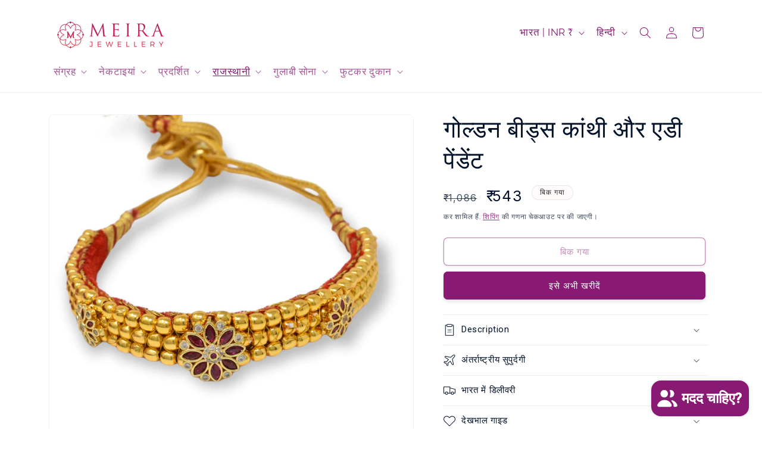

--- FILE ---
content_type: text/html; charset=utf-8
request_url: https://meirajewellery.com/hi/collections/kanthi/products/gold-polished-bead-kanthi-with-pendal-kntad-dm-3l101
body_size: 74676
content:
<!doctype html>
<html class="js" lang="hi">
  <head>
    <meta charset="utf-8">
    <meta http-equiv="X-UA-Compatible" content="IE=edge">
    <meta name="viewport" content="width=device-width,initial-scale=1">
    <meta name="theme-color" content="">
    <link rel="canonical" href="https://meirajewellery.com/hi/products/gold-polished-bead-kanthi-with-pendal-kntad-dm-3l101"><link rel="icon" type="image/png" href="//meirajewellery.com/cdn/shop/files/favicon-meira.png?crop=center&height=32&v=1624798036&width=32"><link rel="preconnect" href="https://fonts.shopifycdn.com" crossorigin><title>
      पारंपरिक स्वर्ण और सफेद संयोजन मोती जड़ी कंठी AD पेंडल के साथ
 &ndash; Meira Jewellery</title>

    
      <meta name="description" content="अमेरिकन डायमंड से सुसज्जित राजस्थानी गोल्डन कांथी। पारंपरिक गोल आकार के पेंडेंट समारोहों में विशेष रूप से चमकदार लुक देते हैं। प्रीमियम आभूषण और टिकाऊ पॉलिश। गर्दन के आकार के अनुसार समायोज्य..">
    

    

<meta property="og:site_name" content="Meira Jewellery">
<meta property="og:url" content="https://meirajewellery.com/hi/products/gold-polished-bead-kanthi-with-pendal-kntad-dm-3l101">
<meta property="og:title" content="पारंपरिक स्वर्ण और सफेद संयोजन मोती जड़ी कंठी AD पेंडल के साथ">
<meta property="og:type" content="product">
<meta property="og:description" content="अमेरिकन डायमंड से सुसज्जित राजस्थानी गोल्डन कांथी। पारंपरिक गोल आकार के पेंडेंट समारोहों में विशेष रूप से चमकदार लुक देते हैं। प्रीमियम आभूषण और टिकाऊ पॉलिश। गर्दन के आकार के अनुसार समायोज्य.."><meta property="og:image" content="http://meirajewellery.com/cdn/shop/products/KNTAD-DM-3L101-XJAE-01-PhotoRoom_669f380f-8e5c-44dd-9120-1d8a6ae1eabd.jpg?v=1739972911">
  <meta property="og:image:secure_url" content="https://meirajewellery.com/cdn/shop/products/KNTAD-DM-3L101-XJAE-01-PhotoRoom_669f380f-8e5c-44dd-9120-1d8a6ae1eabd.jpg?v=1739972911">
  <meta property="og:image:width" content="2000">
  <meta property="og:image:height" content="2000"><meta property="og:price:amount" content="543.00">
  <meta property="og:price:currency" content="INR"><meta name="twitter:card" content="summary_large_image">
<meta name="twitter:title" content="पारंपरिक स्वर्ण और सफेद संयोजन मोती जड़ी कंठी AD पेंडल के साथ">
<meta name="twitter:description" content="अमेरिकन डायमंड से सुसज्जित राजस्थानी गोल्डन कांथी। पारंपरिक गोल आकार के पेंडेंट समारोहों में विशेष रूप से चमकदार लुक देते हैं। प्रीमियम आभूषण और टिकाऊ पॉलिश। गर्दन के आकार के अनुसार समायोज्य..">


    <script src="//meirajewellery.com/cdn/shop/t/52/assets/constants.js?v=132983761750457495441755243926" defer="defer"></script>
    <script src="//meirajewellery.com/cdn/shop/t/52/assets/pubsub.js?v=158357773527763999511755243926" defer="defer"></script>
    <script src="//meirajewellery.com/cdn/shop/t/52/assets/global.js?v=152862011079830610291755243926" defer="defer"></script>
    <script src="//meirajewellery.com/cdn/shop/t/52/assets/details-disclosure.js?v=13653116266235556501755243926" defer="defer"></script>
    <script src="//meirajewellery.com/cdn/shop/t/52/assets/details-modal.js?v=25581673532751508451755243926" defer="defer"></script>
    <script src="//meirajewellery.com/cdn/shop/t/52/assets/search-form.js?v=133129549252120666541755243926" defer="defer"></script><script>window.performance && window.performance.mark && window.performance.mark('shopify.content_for_header.start');</script><meta name="google-site-verification" content="2ZQX0kwg7UzdWH6i6_ASQb3tTRM8lHXxGpVTa4z7swI">
<meta name="facebook-domain-verification" content="6q9x7gldccm57bpzk8i324jtk9ifhg">
<meta id="shopify-digital-wallet" name="shopify-digital-wallet" content="/27988644/digital_wallets/dialog">
<meta id="in-context-paypal-metadata" data-shop-id="27988644" data-venmo-supported="false" data-environment="production" data-locale="en_US" data-paypal-v4="true" data-currency="INR">
<link rel="alternate" hreflang="x-default" href="https://meirajewellery.com/products/gold-polished-bead-kanthi-with-pendal-kntad-dm-3l101">
<link rel="alternate" hreflang="en" href="https://meirajewellery.com/products/gold-polished-bead-kanthi-with-pendal-kntad-dm-3l101">
<link rel="alternate" hreflang="hi" href="https://meirajewellery.com/hi/products/gold-polished-bead-kanthi-with-pendal-kntad-dm-3l101">
<link rel="alternate" hreflang="en-US" href="https://meirajewellery.com/en-us/products/gold-polished-bead-kanthi-with-pendal-kntad-dm-3l101">
<link rel="alternate" type="application/json+oembed" href="https://meirajewellery.com/hi/products/gold-polished-bead-kanthi-with-pendal-kntad-dm-3l101.oembed">
<script async="async" src="/checkouts/internal/preloads.js?locale=hi-IN"></script>
<script id="shopify-features" type="application/json">{"accessToken":"82b07facc315957a99c07bb2bf2947e8","betas":["rich-media-storefront-analytics"],"domain":"meirajewellery.com","predictiveSearch":true,"shopId":27988644,"locale":"hi"}</script>
<script>var Shopify = Shopify || {};
Shopify.shop = "meira-jewellery.myshopify.com";
Shopify.locale = "hi";
Shopify.currency = {"active":"INR","rate":"1.0"};
Shopify.country = "IN";
Shopify.theme = {"name":"Aug 2025","id":153135907032,"schema_name":"Trade","schema_version":"15.2.0","theme_store_id":2699,"role":"main"};
Shopify.theme.handle = "null";
Shopify.theme.style = {"id":null,"handle":null};
Shopify.cdnHost = "meirajewellery.com/cdn";
Shopify.routes = Shopify.routes || {};
Shopify.routes.root = "/hi/";</script>
<script type="module">!function(o){(o.Shopify=o.Shopify||{}).modules=!0}(window);</script>
<script>!function(o){function n(){var o=[];function n(){o.push(Array.prototype.slice.apply(arguments))}return n.q=o,n}var t=o.Shopify=o.Shopify||{};t.loadFeatures=n(),t.autoloadFeatures=n()}(window);</script>
<script id="shop-js-analytics" type="application/json">{"pageType":"product"}</script>
<script defer="defer" async type="module" src="//meirajewellery.com/cdn/shopifycloud/shop-js/modules/v2/client.init-shop-cart-sync_B8JV4p3N.hi.esm.js"></script>
<script defer="defer" async type="module" src="//meirajewellery.com/cdn/shopifycloud/shop-js/modules/v2/chunk.common_D1cY5aKa.esm.js"></script>
<script defer="defer" async type="module" src="//meirajewellery.com/cdn/shopifycloud/shop-js/modules/v2/chunk.modal_C_Cmp3X0.esm.js"></script>
<script type="module">
  await import("//meirajewellery.com/cdn/shopifycloud/shop-js/modules/v2/client.init-shop-cart-sync_B8JV4p3N.hi.esm.js");
await import("//meirajewellery.com/cdn/shopifycloud/shop-js/modules/v2/chunk.common_D1cY5aKa.esm.js");
await import("//meirajewellery.com/cdn/shopifycloud/shop-js/modules/v2/chunk.modal_C_Cmp3X0.esm.js");

  window.Shopify.SignInWithShop?.initShopCartSync?.({"fedCMEnabled":true,"windoidEnabled":true});

</script>
<script>(function() {
  var isLoaded = false;
  function asyncLoad() {
    if (isLoaded) return;
    isLoaded = true;
    var urls = ["https:\/\/www.risingsigma.com\/zippy\/assets\/js\/empty.js?shop=meira-jewellery.myshopify.com","https:\/\/cdn.hextom.com\/js\/eventpromotionbar.js?shop=meira-jewellery.myshopify.com"];
    for (var i = 0; i < urls.length; i++) {
      var s = document.createElement('script');
      s.type = 'text/javascript';
      s.async = true;
      s.src = urls[i];
      var x = document.getElementsByTagName('script')[0];
      x.parentNode.insertBefore(s, x);
    }
  };
  if(window.attachEvent) {
    window.attachEvent('onload', asyncLoad);
  } else {
    window.addEventListener('load', asyncLoad, false);
  }
})();</script>
<script id="__st">var __st={"a":27988644,"offset":19800,"reqid":"2e47efc0-f58a-48ae-9016-13ccd957639b-1769405107","pageurl":"meirajewellery.com\/hi\/collections\/kanthi\/products\/gold-polished-bead-kanthi-with-pendal-kntad-dm-3l101","u":"70e6e77d715e","p":"product","rtyp":"product","rid":7687674593496};</script>
<script>window.ShopifyPaypalV4VisibilityTracking = true;</script>
<script id="captcha-bootstrap">!function(){'use strict';const t='contact',e='account',n='new_comment',o=[[t,t],['blogs',n],['comments',n],[t,'customer']],c=[[e,'customer_login'],[e,'guest_login'],[e,'recover_customer_password'],[e,'create_customer']],r=t=>t.map((([t,e])=>`form[action*='/${t}']:not([data-nocaptcha='true']) input[name='form_type'][value='${e}']`)).join(','),a=t=>()=>t?[...document.querySelectorAll(t)].map((t=>t.form)):[];function s(){const t=[...o],e=r(t);return a(e)}const i='password',u='form_key',d=['recaptcha-v3-token','g-recaptcha-response','h-captcha-response',i],f=()=>{try{return window.sessionStorage}catch{return}},m='__shopify_v',_=t=>t.elements[u];function p(t,e,n=!1){try{const o=window.sessionStorage,c=JSON.parse(o.getItem(e)),{data:r}=function(t){const{data:e,action:n}=t;return t[m]||n?{data:e,action:n}:{data:t,action:n}}(c);for(const[e,n]of Object.entries(r))t.elements[e]&&(t.elements[e].value=n);n&&o.removeItem(e)}catch(o){console.error('form repopulation failed',{error:o})}}const l='form_type',E='cptcha';function T(t){t.dataset[E]=!0}const w=window,h=w.document,L='Shopify',v='ce_forms',y='captcha';let A=!1;((t,e)=>{const n=(g='f06e6c50-85a8-45c8-87d0-21a2b65856fe',I='https://cdn.shopify.com/shopifycloud/storefront-forms-hcaptcha/ce_storefront_forms_captcha_hcaptcha.v1.5.2.iife.js',D={infoText:'hCaptcha से सुरक्षित',privacyText:'निजता',termsText:'शर्तें'},(t,e,n)=>{const o=w[L][v],c=o.bindForm;if(c)return c(t,g,e,D).then(n);var r;o.q.push([[t,g,e,D],n]),r=I,A||(h.body.append(Object.assign(h.createElement('script'),{id:'captcha-provider',async:!0,src:r})),A=!0)});var g,I,D;w[L]=w[L]||{},w[L][v]=w[L][v]||{},w[L][v].q=[],w[L][y]=w[L][y]||{},w[L][y].protect=function(t,e){n(t,void 0,e),T(t)},Object.freeze(w[L][y]),function(t,e,n,w,h,L){const[v,y,A,g]=function(t,e,n){const i=e?o:[],u=t?c:[],d=[...i,...u],f=r(d),m=r(i),_=r(d.filter((([t,e])=>n.includes(e))));return[a(f),a(m),a(_),s()]}(w,h,L),I=t=>{const e=t.target;return e instanceof HTMLFormElement?e:e&&e.form},D=t=>v().includes(t);t.addEventListener('submit',(t=>{const e=I(t);if(!e)return;const n=D(e)&&!e.dataset.hcaptchaBound&&!e.dataset.recaptchaBound,o=_(e),c=g().includes(e)&&(!o||!o.value);(n||c)&&t.preventDefault(),c&&!n&&(function(t){try{if(!f())return;!function(t){const e=f();if(!e)return;const n=_(t);if(!n)return;const o=n.value;o&&e.removeItem(o)}(t);const e=Array.from(Array(32),(()=>Math.random().toString(36)[2])).join('');!function(t,e){_(t)||t.append(Object.assign(document.createElement('input'),{type:'hidden',name:u})),t.elements[u].value=e}(t,e),function(t,e){const n=f();if(!n)return;const o=[...t.querySelectorAll(`input[type='${i}']`)].map((({name:t})=>t)),c=[...d,...o],r={};for(const[a,s]of new FormData(t).entries())c.includes(a)||(r[a]=s);n.setItem(e,JSON.stringify({[m]:1,action:t.action,data:r}))}(t,e)}catch(e){console.error('failed to persist form',e)}}(e),e.submit())}));const S=(t,e)=>{t&&!t.dataset[E]&&(n(t,e.some((e=>e===t))),T(t))};for(const o of['focusin','change'])t.addEventListener(o,(t=>{const e=I(t);D(e)&&S(e,y())}));const B=e.get('form_key'),M=e.get(l),P=B&&M;t.addEventListener('DOMContentLoaded',(()=>{const t=y();if(P)for(const e of t)e.elements[l].value===M&&p(e,B);[...new Set([...A(),...v().filter((t=>'true'===t.dataset.shopifyCaptcha))])].forEach((e=>S(e,t)))}))}(h,new URLSearchParams(w.location.search),n,t,e,['guest_login'])})(!0,!0)}();</script>
<script integrity="sha256-4kQ18oKyAcykRKYeNunJcIwy7WH5gtpwJnB7kiuLZ1E=" data-source-attribution="shopify.loadfeatures" defer="defer" src="//meirajewellery.com/cdn/shopifycloud/storefront/assets/storefront/load_feature-a0a9edcb.js" crossorigin="anonymous"></script>
<script data-source-attribution="shopify.dynamic_checkout.dynamic.init">var Shopify=Shopify||{};Shopify.PaymentButton=Shopify.PaymentButton||{isStorefrontPortableWallets:!0,init:function(){window.Shopify.PaymentButton.init=function(){};var t=document.createElement("script");t.src="https://meirajewellery.com/cdn/shopifycloud/portable-wallets/latest/portable-wallets.hi.js",t.type="module",document.head.appendChild(t)}};
</script>
<script data-source-attribution="shopify.dynamic_checkout.buyer_consent">
  function portableWalletsHideBuyerConsent(e){var t=document.getElementById("shopify-buyer-consent"),n=document.getElementById("shopify-subscription-policy-button");t&&n&&(t.classList.add("hidden"),t.setAttribute("aria-hidden","true"),n.removeEventListener("click",e))}function portableWalletsShowBuyerConsent(e){var t=document.getElementById("shopify-buyer-consent"),n=document.getElementById("shopify-subscription-policy-button");t&&n&&(t.classList.remove("hidden"),t.removeAttribute("aria-hidden"),n.addEventListener("click",e))}window.Shopify?.PaymentButton&&(window.Shopify.PaymentButton.hideBuyerConsent=portableWalletsHideBuyerConsent,window.Shopify.PaymentButton.showBuyerConsent=portableWalletsShowBuyerConsent);
</script>
<script>
  function portableWalletsCleanup(e){e&&e.src&&console.error("Failed to load portable wallets script "+e.src);var t=document.querySelectorAll("shopify-accelerated-checkout .shopify-payment-button__skeleton, shopify-accelerated-checkout-cart .wallet-cart-button__skeleton"),e=document.getElementById("shopify-buyer-consent");for(let e=0;e<t.length;e++)t[e].remove();e&&e.remove()}function portableWalletsNotLoadedAsModule(e){e instanceof ErrorEvent&&"string"==typeof e.message&&e.message.includes("import.meta")&&"string"==typeof e.filename&&e.filename.includes("portable-wallets")&&(window.removeEventListener("error",portableWalletsNotLoadedAsModule),window.Shopify.PaymentButton.failedToLoad=e,"loading"===document.readyState?document.addEventListener("DOMContentLoaded",window.Shopify.PaymentButton.init):window.Shopify.PaymentButton.init())}window.addEventListener("error",portableWalletsNotLoadedAsModule);
</script>

<script type="module" src="https://meirajewellery.com/cdn/shopifycloud/portable-wallets/latest/portable-wallets.hi.js" onError="portableWalletsCleanup(this)" crossorigin="anonymous"></script>
<script nomodule>
  document.addEventListener("DOMContentLoaded", portableWalletsCleanup);
</script>

<script id='scb4127' type='text/javascript' async='' src='https://meirajewellery.com/cdn/shopifycloud/privacy-banner/storefront-banner.js'></script><link id="shopify-accelerated-checkout-styles" rel="stylesheet" media="screen" href="https://meirajewellery.com/cdn/shopifycloud/portable-wallets/latest/accelerated-checkout-backwards-compat.css" crossorigin="anonymous">
<style id="shopify-accelerated-checkout-cart">
        #shopify-buyer-consent {
  margin-top: 1em;
  display: inline-block;
  width: 100%;
}

#shopify-buyer-consent.hidden {
  display: none;
}

#shopify-subscription-policy-button {
  background: none;
  border: none;
  padding: 0;
  text-decoration: underline;
  font-size: inherit;
  cursor: pointer;
}

#shopify-subscription-policy-button::before {
  box-shadow: none;
}

      </style>
<script id="sections-script" data-sections="header" defer="defer" src="//meirajewellery.com/cdn/shop/t/52/compiled_assets/scripts.js?v=6218"></script>
<script>window.performance && window.performance.mark && window.performance.mark('shopify.content_for_header.end');</script>


    <style data-shopify>
      @font-face {
  font-family: Raleway;
  font-weight: 400;
  font-style: normal;
  font-display: swap;
  src: url("//meirajewellery.com/cdn/fonts/raleway/raleway_n4.2c76ddd103ff0f30b1230f13e160330ff8b2c68a.woff2") format("woff2"),
       url("//meirajewellery.com/cdn/fonts/raleway/raleway_n4.c057757dddc39994ad5d9c9f58e7c2c2a72359a9.woff") format("woff");
}

      @font-face {
  font-family: Raleway;
  font-weight: 700;
  font-style: normal;
  font-display: swap;
  src: url("//meirajewellery.com/cdn/fonts/raleway/raleway_n7.740cf9e1e4566800071db82eeca3cca45f43ba63.woff2") format("woff2"),
       url("//meirajewellery.com/cdn/fonts/raleway/raleway_n7.84943791ecde186400af8db54cf3b5b5e5049a8f.woff") format("woff");
}

      @font-face {
  font-family: Raleway;
  font-weight: 400;
  font-style: italic;
  font-display: swap;
  src: url("//meirajewellery.com/cdn/fonts/raleway/raleway_i4.aaa73a72f55a5e60da3e9a082717e1ed8f22f0a2.woff2") format("woff2"),
       url("//meirajewellery.com/cdn/fonts/raleway/raleway_i4.650670cc243082f8988ecc5576b6d613cfd5a8ee.woff") format("woff");
}

      @font-face {
  font-family: Raleway;
  font-weight: 700;
  font-style: italic;
  font-display: swap;
  src: url("//meirajewellery.com/cdn/fonts/raleway/raleway_i7.6d68e3c55f3382a6b4f1173686f538d89ce56dbc.woff2") format("woff2"),
       url("//meirajewellery.com/cdn/fonts/raleway/raleway_i7.ed82a5a5951418ec5b6b0a5010cb65216574b2bd.woff") format("woff");
}

      @font-face {
  font-family: Roboto;
  font-weight: 400;
  font-style: normal;
  font-display: swap;
  src: url("//meirajewellery.com/cdn/fonts/roboto/roboto_n4.2019d890f07b1852f56ce63ba45b2db45d852cba.woff2") format("woff2"),
       url("//meirajewellery.com/cdn/fonts/roboto/roboto_n4.238690e0007583582327135619c5f7971652fa9d.woff") format("woff");
}


      
        :root,
        .color-scheme-1 {
          --color-background: 255,255,255;
        
          --gradient-background: #ffffff;
        

        

        --color-foreground: 0,17,40;
        --color-background-contrast: 191,191,191;
        --color-shadow: 0,17,40;
        --color-button: 137,26,115;
        --color-button-text: 255,255,255;
        --color-secondary-button: 255,255,255;
        --color-secondary-button-text: 137,26,115;
        --color-link: 137,26,115;
        --color-badge-foreground: 0,17,40;
        --color-badge-background: 255,255,255;
        --color-badge-border: 0,17,40;
        --payment-terms-background-color: rgb(255 255 255);
      }
      
        
        .color-scheme-2 {
          --color-background: 137,26,115;
        
          --gradient-background: #891A73;
        

        

        --color-foreground: 181,16,105;
        --color-background-contrast: 30,6,25;
        --color-shadow: 0,17,40;
        --color-button: 181,16,105;
        --color-button-text: 255,255,255;
        --color-secondary-button: 137,26,115;
        --color-secondary-button-text: 222,88,71;
        --color-link: 222,88,71;
        --color-badge-foreground: 181,16,105;
        --color-badge-background: 137,26,115;
        --color-badge-border: 181,16,105;
        --payment-terms-background-color: rgb(137 26 115);
      }
      
        
        .color-scheme-3 {
          --color-background: 11,153,37;
        
          --gradient-background: #0b9925;
        

        

        --color-foreground: 255,255,255;
        --color-background-contrast: 2,34,8;
        --color-shadow: 0,17,40;
        --color-button: 253,253,253;
        --color-button-text: 38,38,38;
        --color-secondary-button: 11,153,37;
        --color-secondary-button-text: 11,153,37;
        --color-link: 11,153,37;
        --color-badge-foreground: 255,255,255;
        --color-badge-background: 11,153,37;
        --color-badge-border: 255,255,255;
        --payment-terms-background-color: rgb(11 153 37);
      }
      
        
        .color-scheme-4 {
          --color-background: 185,219,255;
        
          --gradient-background: linear-gradient(120deg, rgba(229, 241, 255, 1) 14%, rgba(168, 210, 255, 1) 83%);
        

        

        --color-foreground: 0,75,152;
        --color-background-contrast: 58,153,255;
        --color-shadow: 0,17,40;
        --color-button: 0,75,152;
        --color-button-text: 255,255,255;
        --color-secondary-button: 185,219,255;
        --color-secondary-button-text: 0,75,152;
        --color-link: 0,75,152;
        --color-badge-foreground: 0,75,152;
        --color-badge-background: 185,219,255;
        --color-badge-border: 0,75,152;
        --payment-terms-background-color: rgb(185 219 255);
      }
      
        
        .color-scheme-5 {
          --color-background: 50,56,65;
        
          --gradient-background: #323841;
        

        

        --color-foreground: 137,26,115;
        --color-background-contrast: 61,68,79;
        --color-shadow: 0,17,40;
        --color-button: 255,255,255;
        --color-button-text: 38,38,38;
        --color-secondary-button: 50,56,65;
        --color-secondary-button-text: 225,218,230;
        --color-link: 225,218,230;
        --color-badge-foreground: 137,26,115;
        --color-badge-background: 50,56,65;
        --color-badge-border: 137,26,115;
        --payment-terms-background-color: rgb(50 56 65);
      }
      
        
        .color-scheme-084f532a-973e-4fa5-ae2a-b44182ec4a69 {
          --color-background: 255,255,255;
        
          --gradient-background: #ffffff;
        

        

        --color-foreground: 137,26,115;
        --color-background-contrast: 191,191,191;
        --color-shadow: 0,17,40;
        --color-button: 137,26,115;
        --color-button-text: 255,255,255;
        --color-secondary-button: 255,255,255;
        --color-secondary-button-text: 137,26,115;
        --color-link: 137,26,115;
        --color-badge-foreground: 137,26,115;
        --color-badge-background: 255,255,255;
        --color-badge-border: 137,26,115;
        --payment-terms-background-color: rgb(255 255 255);
      }
      
        
        .color-scheme-78cd34c2-bae1-4cba-b2ca-5ec2a7e8962e {
          --color-background: 255,255,255;
        
          --gradient-background: linear-gradient(151deg, rgba(255, 255, 255, 1), rgba(255, 255, 255, 1) 8%, rgba(233, 113, 139, 1) 100%);
        

        

        --color-foreground: 149,41,55;
        --color-background-contrast: 191,191,191;
        --color-shadow: 0,17,40;
        --color-button: 255,255,255;
        --color-button-text: 181,16,105;
        --color-secondary-button: 255,255,255;
        --color-secondary-button-text: 149,41,55;
        --color-link: 149,41,55;
        --color-badge-foreground: 149,41,55;
        --color-badge-background: 255,255,255;
        --color-badge-border: 149,41,55;
        --payment-terms-background-color: rgb(255 255 255);
      }
      
        
        .color-scheme-90b9f3e1-cda9-4d90-a498-f3e6acbbf978 {
          --color-background: 255,251,251;
        
          --gradient-background: #fffbfb;
        

        

        --color-foreground: 43,44,45;
        --color-background-contrast: 255,124,124;
        --color-shadow: 0,17,40;
        --color-button: 233,113,139;
        --color-button-text: 255,255,255;
        --color-secondary-button: 255,251,251;
        --color-secondary-button-text: 233,113,139;
        --color-link: 233,113,139;
        --color-badge-foreground: 43,44,45;
        --color-badge-background: 255,251,251;
        --color-badge-border: 43,44,45;
        --payment-terms-background-color: rgb(255 251 251);
      }
      
        
        .color-scheme-dd8cd5f0-4627-4798-ad41-76412627b19a {
          --color-background: 233,222,250;
        
          --gradient-background: #e9defa;
        

        

        --color-foreground: 85,57,133;
        --color-background-contrast: 159,111,233;
        --color-shadow: 0,17,40;
        --color-button: 101,88,124;
        --color-button-text: 255,255,255;
        --color-secondary-button: 233,222,250;
        --color-secondary-button-text: 101,88,124;
        --color-link: 101,88,124;
        --color-badge-foreground: 85,57,133;
        --color-badge-background: 233,222,250;
        --color-badge-border: 85,57,133;
        --payment-terms-background-color: rgb(233 222 250);
      }
      
        
        .color-scheme-ef4ae7e8-4874-4568-8041-a6c1b90791a3 {
          --color-background: 245,241,241;
        
          --gradient-background: #f5f1f1;
        

        

        --color-foreground: 43,44,45;
        --color-background-contrast: 192,167,167;
        --color-shadow: 0,17,40;
        --color-button: 222,88,71;
        --color-button-text: 38,38,38;
        --color-secondary-button: 245,241,241;
        --color-secondary-button-text: 222,88,71;
        --color-link: 222,88,71;
        --color-badge-foreground: 43,44,45;
        --color-badge-background: 245,241,241;
        --color-badge-border: 43,44,45;
        --payment-terms-background-color: rgb(245 241 241);
      }
      
        
        .color-scheme-21670908-4d28-4841-a6f3-e9ab30aac340 {
          --color-background: 255,254,211;
        
          --gradient-background: #fffed3;
        

        

        --color-foreground: 128,124,19;
        --color-background-contrast: 255,251,84;
        --color-shadow: 0,17,40;
        --color-button: 179,175,69;
        --color-button-text: 255,255,255;
        --color-secondary-button: 255,254,211;
        --color-secondary-button-text: 167,160,66;
        --color-link: 167,160,66;
        --color-badge-foreground: 128,124,19;
        --color-badge-background: 255,254,211;
        --color-badge-border: 128,124,19;
        --payment-terms-background-color: rgb(255 254 211);
      }
      
        
        .color-scheme-3241ba4c-111e-4b20-99df-143833a96c2e {
          --color-background: 255,255,255;
        
          --gradient-background: linear-gradient(149deg, rgba(255, 201, 170, 1), rgba(255, 218, 125, 1) 26%, rgba(255, 204, 75, 1) 100%);
        

        

        --color-foreground: 112,39,2;
        --color-background-contrast: 191,191,191;
        --color-shadow: 0,17,40;
        --color-button: 149,41,55;
        --color-button-text: 255,254,211;
        --color-secondary-button: 255,255,255;
        --color-secondary-button-text: 149,41,55;
        --color-link: 149,41,55;
        --color-badge-foreground: 112,39,2;
        --color-badge-background: 255,255,255;
        --color-badge-border: 112,39,2;
        --payment-terms-background-color: rgb(255 255 255);
      }
      
        
        .color-scheme-cc0429f1-2130-4273-9564-84604a9d1002 {
          --color-background: 242,202,234;
        
          --gradient-background: linear-gradient(136deg, rgba(246, 196, 237, 1), rgba(225, 218, 230, 1) 99%);
        

        

        --color-foreground: 137,26,115;
        --color-background-contrast: 217,100,193;
        --color-shadow: 0,17,40;
        --color-button: 137,26,115;
        --color-button-text: 255,255,255;
        --color-secondary-button: 242,202,234;
        --color-secondary-button-text: 137,26,115;
        --color-link: 137,26,115;
        --color-badge-foreground: 137,26,115;
        --color-badge-background: 242,202,234;
        --color-badge-border: 137,26,115;
        --payment-terms-background-color: rgb(242 202 234);
      }
      
        
        .color-scheme-4a44c90d-3405-44f8-a810-7c7fc5f1f158 {
          --color-background: 255,182,193;
        
          --gradient-background: linear-gradient(180deg, rgba(255, 182, 193, 1), rgba(255, 135, 195, 1) 84%, rgba(255, 132, 199, 1) 100%);
        

        

        --color-foreground: 181,16,105;
        --color-background-contrast: 255,55,85;
        --color-shadow: 0,17,40;
        --color-button: 181,16,105;
        --color-button-text: 255,255,255;
        --color-secondary-button: 255,182,193;
        --color-secondary-button-text: 229,8,128;
        --color-link: 229,8,128;
        --color-badge-foreground: 181,16,105;
        --color-badge-background: 255,182,193;
        --color-badge-border: 181,16,105;
        --payment-terms-background-color: rgb(255 182 193);
      }
      
        
        .color-scheme-6ae943ce-f766-4f3e-8b4d-5fd9e640ff83 {
          --color-background: 255,132,199;
        
          --gradient-background: linear-gradient(157deg, rgba(255, 255, 255, 1), rgba(255, 132, 199, 1) 100%);
        

        

        --color-foreground: 181,16,105;
        --color-background-contrast: 255,4,141;
        --color-shadow: 0,17,40;
        --color-button: 181,16,105;
        --color-button-text: 255,255,255;
        --color-secondary-button: 255,132,199;
        --color-secondary-button-text: 181,16,105;
        --color-link: 181,16,105;
        --color-badge-foreground: 181,16,105;
        --color-badge-background: 255,132,199;
        --color-badge-border: 181,16,105;
        --payment-terms-background-color: rgb(255 132 199);
      }
      
        
        .color-scheme-b72d2863-27c7-4544-a916-53aacdd686de {
          --color-background: 252,250,254;
        
          --gradient-background: #fcfafe;
        

        

        --color-foreground: 137,26,115;
        --color-background-contrast: 188,144,233;
        --color-shadow: 0,17,40;
        --color-button: 137,26,115;
        --color-button-text: 137,26,115;
        --color-secondary-button: 252,250,254;
        --color-secondary-button-text: 137,26,115;
        --color-link: 137,26,115;
        --color-badge-foreground: 137,26,115;
        --color-badge-background: 252,250,254;
        --color-badge-border: 137,26,115;
        --payment-terms-background-color: rgb(252 250 254);
      }
      
        
        .color-scheme-1f6d9a90-d6e5-46b6-a06f-a188f6c841b6 {
          --color-background: 255,255,255;
        
          --gradient-background: linear-gradient(178deg, rgba(243, 243, 199, 1), rgba(247, 247, 167, 1) 48%, rgba(255, 217, 120, 1) 100%);
        

        

        --color-foreground: 141,108,30;
        --color-background-contrast: 191,191,191;
        --color-shadow: 0,17,40;
        --color-button: 141,108,30;
        --color-button-text: 255,255,255;
        --color-secondary-button: 255,255,255;
        --color-secondary-button-text: 141,108,30;
        --color-link: 141,108,30;
        --color-badge-foreground: 141,108,30;
        --color-badge-background: 255,255,255;
        --color-badge-border: 141,108,30;
        --payment-terms-background-color: rgb(255 255 255);
      }
      
        
        .color-scheme-3abeab6d-4517-44f8-b2eb-872e6109ce69 {
          --color-background: 242,202,234;
        
          --gradient-background: linear-gradient(136deg, rgba(246, 196, 237, 1), rgba(225, 218, 230, 1) 100%);
        

        

        --color-foreground: 137,26,115;
        --color-background-contrast: 217,100,193;
        --color-shadow: 0,17,40;
        --color-button: 43,44,45;
        --color-button-text: 255,255,255;
        --color-secondary-button: 242,202,234;
        --color-secondary-button-text: 137,26,115;
        --color-link: 137,26,115;
        --color-badge-foreground: 137,26,115;
        --color-badge-background: 242,202,234;
        --color-badge-border: 137,26,115;
        --payment-terms-background-color: rgb(242 202 234);
      }
      
        
        .color-scheme-cd971c7b-5cb5-4d46-a4e5-cd10956745b6 {
          --color-background: 137,26,115;
        
          --gradient-background: #891a73;
        

        

        --color-foreground: 253,253,253;
        --color-background-contrast: 30,6,25;
        --color-shadow: 0,17,40;
        --color-button: 189,0,0;
        --color-button-text: 255,255,255;
        --color-secondary-button: 137,26,115;
        --color-secondary-button-text: 253,253,253;
        --color-link: 253,253,253;
        --color-badge-foreground: 253,253,253;
        --color-badge-background: 137,26,115;
        --color-badge-border: 253,253,253;
        --payment-terms-background-color: rgb(137 26 115);
      }
      
        
        .color-scheme-6d41830d-4c7b-4d32-8d41-dc359c1eb689 {
          --color-background: 189,0,0;
        
          --gradient-background: #bd0000;
        

        

        --color-foreground: 255,255,255;
        --color-background-contrast: 215,0,0;
        --color-shadow: 0,17,40;
        --color-button: 253,253,253;
        --color-button-text: 160,0,0;
        --color-secondary-button: 189,0,0;
        --color-secondary-button-text: 253,253,253;
        --color-link: 253,253,253;
        --color-badge-foreground: 255,255,255;
        --color-badge-background: 189,0,0;
        --color-badge-border: 255,255,255;
        --payment-terms-background-color: rgb(189 0 0);
      }
      
        
        .color-scheme-4195f8fd-0a89-43d0-a93a-97d50ac7038c {
          --color-background: 255,230,0;
        
          --gradient-background: #ffe600;
        

        

        --color-foreground: 149,41,55;
        --color-background-contrast: 128,115,0;
        --color-shadow: 0,17,40;
        --color-button: 149,41,55;
        --color-button-text: 255,255,255;
        --color-secondary-button: 255,230,0;
        --color-secondary-button-text: 149,41,55;
        --color-link: 149,41,55;
        --color-badge-foreground: 149,41,55;
        --color-badge-background: 255,230,0;
        --color-badge-border: 149,41,55;
        --payment-terms-background-color: rgb(255 230 0);
      }
      

      body, .color-scheme-1, .color-scheme-2, .color-scheme-3, .color-scheme-4, .color-scheme-5, .color-scheme-084f532a-973e-4fa5-ae2a-b44182ec4a69, .color-scheme-78cd34c2-bae1-4cba-b2ca-5ec2a7e8962e, .color-scheme-90b9f3e1-cda9-4d90-a498-f3e6acbbf978, .color-scheme-dd8cd5f0-4627-4798-ad41-76412627b19a, .color-scheme-ef4ae7e8-4874-4568-8041-a6c1b90791a3, .color-scheme-21670908-4d28-4841-a6f3-e9ab30aac340, .color-scheme-3241ba4c-111e-4b20-99df-143833a96c2e, .color-scheme-cc0429f1-2130-4273-9564-84604a9d1002, .color-scheme-4a44c90d-3405-44f8-a810-7c7fc5f1f158, .color-scheme-6ae943ce-f766-4f3e-8b4d-5fd9e640ff83, .color-scheme-b72d2863-27c7-4544-a916-53aacdd686de, .color-scheme-1f6d9a90-d6e5-46b6-a06f-a188f6c841b6, .color-scheme-3abeab6d-4517-44f8-b2eb-872e6109ce69, .color-scheme-cd971c7b-5cb5-4d46-a4e5-cd10956745b6, .color-scheme-6d41830d-4c7b-4d32-8d41-dc359c1eb689, .color-scheme-4195f8fd-0a89-43d0-a93a-97d50ac7038c {
        color: rgba(var(--color-foreground), 0.75);
        background-color: rgb(var(--color-background));
      }

      :root {
        --font-body-family: Raleway, sans-serif;
        --font-body-style: normal;
        --font-body-weight: 400;
        --font-body-weight-bold: 700;

        --font-heading-family: Roboto, sans-serif;
        --font-heading-style: normal;
        --font-heading-weight: 400;

        --font-body-scale: 1.0;
        --font-heading-scale: 1.0;

        --media-padding: px;
        --media-border-opacity: 0.05;
        --media-border-width: 1px;
        --media-radius: 8px;
        --media-shadow-opacity: 0.0;
        --media-shadow-horizontal-offset: 0px;
        --media-shadow-vertical-offset: 4px;
        --media-shadow-blur-radius: 5px;
        --media-shadow-visible: 0;

        --page-width: 120rem;
        --page-width-margin: 0rem;

        --product-card-image-padding: 0.0rem;
        --product-card-corner-radius: 1.2rem;
        --product-card-text-alignment: center;
        --product-card-border-width: 0.0rem;
        --product-card-border-opacity: 0.0;
        --product-card-shadow-opacity: 0.1;
        --product-card-shadow-visible: 1;
        --product-card-shadow-horizontal-offset: 0.0rem;
        --product-card-shadow-vertical-offset: 0.2rem;
        --product-card-shadow-blur-radius: 0.5rem;

        --collection-card-image-padding: 0.0rem;
        --collection-card-corner-radius: 0.8rem;
        --collection-card-text-alignment: center;
        --collection-card-border-width: 0.0rem;
        --collection-card-border-opacity: 0.1;
        --collection-card-shadow-opacity: 0.3;
        --collection-card-shadow-visible: 1;
        --collection-card-shadow-horizontal-offset: 0.0rem;
        --collection-card-shadow-vertical-offset: 0.4rem;
        --collection-card-shadow-blur-radius: 0.5rem;

        --blog-card-image-padding: 0.0rem;
        --blog-card-corner-radius: 0.8rem;
        --blog-card-text-alignment: left;
        --blog-card-border-width: 0.0rem;
        --blog-card-border-opacity: 0.1;
        --blog-card-shadow-opacity: 0.0;
        --blog-card-shadow-visible: 0;
        --blog-card-shadow-horizontal-offset: 0.0rem;
        --blog-card-shadow-vertical-offset: 0.4rem;
        --blog-card-shadow-blur-radius: 0.5rem;

        --badge-corner-radius: 4.0rem;

        --popup-border-width: 1px;
        --popup-border-opacity: 0.1;
        --popup-corner-radius: 8px;
        --popup-shadow-opacity: 0.05;
        --popup-shadow-horizontal-offset: 0px;
        --popup-shadow-vertical-offset: 4px;
        --popup-shadow-blur-radius: 5px;

        --drawer-border-width: 1px;
        --drawer-border-opacity: 0.1;
        --drawer-shadow-opacity: 0.0;
        --drawer-shadow-horizontal-offset: 0px;
        --drawer-shadow-vertical-offset: 4px;
        --drawer-shadow-blur-radius: 5px;

        --spacing-sections-desktop: 12px;
        --spacing-sections-mobile: 12px;

        --grid-desktop-vertical-spacing: 16px;
        --grid-desktop-horizontal-spacing: 16px;
        --grid-mobile-vertical-spacing: 8px;
        --grid-mobile-horizontal-spacing: 8px;

        --text-boxes-border-opacity: 0.1;
        --text-boxes-border-width: 0px;
        --text-boxes-radius: 24px;
        --text-boxes-shadow-opacity: 0.0;
        --text-boxes-shadow-visible: 0;
        --text-boxes-shadow-horizontal-offset: 0px;
        --text-boxes-shadow-vertical-offset: 4px;
        --text-boxes-shadow-blur-radius: 5px;

        --buttons-radius: 6px;
        --buttons-radius-outset: 7px;
        --buttons-border-width: 1px;
        --buttons-border-opacity: 1.0;
        --buttons-shadow-opacity: 0.1;
        --buttons-shadow-visible: 1;
        --buttons-shadow-horizontal-offset: 0px;
        --buttons-shadow-vertical-offset: 4px;
        --buttons-shadow-blur-radius: 5px;
        --buttons-border-offset: 0.3px;

        --inputs-radius: 6px;
        --inputs-border-width: 1px;
        --inputs-border-opacity: 0.55;
        --inputs-shadow-opacity: 0.0;
        --inputs-shadow-horizontal-offset: 0px;
        --inputs-margin-offset: 0px;
        --inputs-shadow-vertical-offset: 4px;
        --inputs-shadow-blur-radius: 5px;
        --inputs-radius-outset: 7px;

        --variant-pills-radius: 40px;
        --variant-pills-border-width: 1px;
        --variant-pills-border-opacity: 0.55;
        --variant-pills-shadow-opacity: 0.0;
        --variant-pills-shadow-horizontal-offset: 0px;
        --variant-pills-shadow-vertical-offset: 4px;
        --variant-pills-shadow-blur-radius: 5px;
      }

      *,
      *::before,
      *::after {
        box-sizing: inherit;
      }

      html {
        box-sizing: border-box;
        font-size: calc(var(--font-body-scale) * 62.5%);
        height: 100%;
      }

      body {
        display: grid;
        grid-template-rows: auto auto 1fr auto;
        grid-template-columns: 100%;
        min-height: 100%;
        margin: 0;
        font-size: 1.5rem;
        letter-spacing: 0.06rem;
        line-height: calc(1 + 0.8 / var(--font-body-scale));
        font-family: var(--font-body-family);
        font-style: var(--font-body-style);
        font-weight: var(--font-body-weight);
      }

      @media screen and (min-width: 750px) {
        body {
          font-size: 1.6rem;
        }
      }
    </style>

    <link href="//meirajewellery.com/cdn/shop/t/52/assets/base.css?v=159841507637079171801755243926" rel="stylesheet" type="text/css" media="all" />
    <link rel="stylesheet" href="//meirajewellery.com/cdn/shop/t/52/assets/component-cart-items.css?v=123238115697927560811755243926" media="print" onload="this.media='all'">
      <link rel="preload" as="font" href="//meirajewellery.com/cdn/fonts/raleway/raleway_n4.2c76ddd103ff0f30b1230f13e160330ff8b2c68a.woff2" type="font/woff2" crossorigin>
      

      <link rel="preload" as="font" href="//meirajewellery.com/cdn/fonts/roboto/roboto_n4.2019d890f07b1852f56ce63ba45b2db45d852cba.woff2" type="font/woff2" crossorigin>
      
<link href="//meirajewellery.com/cdn/shop/t/52/assets/component-localization-form.css?v=170315343355214948141755243926" rel="stylesheet" type="text/css" media="all" />
      <script src="//meirajewellery.com/cdn/shop/t/52/assets/localization-form.js?v=144176611646395275351755243926" defer="defer"></script><link
        rel="stylesheet"
        href="//meirajewellery.com/cdn/shop/t/52/assets/component-predictive-search.css?v=118923337488134913561755243926"
        media="print"
        onload="this.media='all'"
      ><script>
      if (Shopify.designMode) {
        document.documentElement.classList.add('shopify-design-mode');
      }
    </script>
  <!-- BEGIN app block: shopify://apps/spo-seo-product-optimizer/blocks/app-block/943b7509-d163-4cf8-a5dd-d4c7a5f84cf5 --><!-- BEGIN app snippet: SPO-social-meta-tags --><!-- /snippets/SPO-social-meta-tags.liquid -->
<!-- version: 20230309 -->
<!-- SEO Product Optimizer -->
<!-- -->
<meta property="fb:app_id" content="1015003798605559" />
<meta property="og:url" content="https://meirajewellery.com/hi/products/gold-polished-bead-kanthi-with-pendal-kntad-dm-3l101">

<meta property="og:type" content="product">
<meta property="product:price:amount" content="543.00" />
<meta property="product:price:currency" content="INR" /><!-- This part handle your product page   -->
  
  
    <!-- Google -->
    <title>Traditional Golden and white combination Beads studded Kanthi with AD Pendal </title>
    <meta name="description" content="">
    <meta name="keywords" content="">
    <!-- Google End -->
  
  
  <!-- Facebook -->
  
    <meta property="og:title" content="गोल्डन बीड्स कांथी और एडी पेंडेंट">
    <meta property="og:description" content=" अमेरिकन डायमंड से सुसज्जित राजस्थानी गोल्डन कांथी। पारंपरिक गोल आकार के पेंडेंट समारोहों में विशेष रूप से चमकदार लुक देते हैं। प्रीमियम आभूषण और टिकाऊ पॉलिश...">
     <!-- default - list 3 products -->
      
        <meta property="og:image" content="http://meirajewellery.com/cdn/shop/products/KNTAD-DM-3L101-XJAE-03-PhotoRoom_ebbb26f3-9e72-4dfa-bcc8-057bcaf110bd_630x630.jpg?v=1739972911">
        <meta property="og:image:secure_url" content="https://meirajewellery.com/cdn/shop/products/KNTAD-DM-3L101-XJAE-03-PhotoRoom_ebbb26f3-9e72-4dfa-bcc8-057bcaf110bd_630x630.jpg?v=1739972911">
      
        <meta property="og:image" content="http://meirajewellery.com/cdn/shop/products/KNTAD-DM-3L101-XJAE-02_e33b0c04-bc77-40ae-b576-586bef3a4ece_630x630.jpg?v=1739972911">
        <meta property="og:image:secure_url" content="https://meirajewellery.com/cdn/shop/products/KNTAD-DM-3L101-XJAE-02_e33b0c04-bc77-40ae-b576-586bef3a4ece_630x630.jpg?v=1739972911">
      
        <meta property="og:image" content="http://meirajewellery.com/cdn/shop/products/KNTAD-DM-3L101-XJAE-01-PhotoRoom_669f380f-8e5c-44dd-9120-1d8a6ae1eabd_630x630.jpg?v=1739972911">
        <meta property="og:image:secure_url" content="https://meirajewellery.com/cdn/shop/products/KNTAD-DM-3L101-XJAE-01-PhotoRoom_669f380f-8e5c-44dd-9120-1d8a6ae1eabd_630x630.jpg?v=1739972911">
      
    
  
  <!-- Twitter -->
  
    <meta name="twitter:card" content="summary_large_image">
    <meta name="twitter:title" content="गोल्डन बीड्स कांथी और एडी पेंडेंट">
    <meta name="twitter:description" content=" अमेरिकन डायमंड से सुसज्जित राजस्थानी गोल्डन कांथी। पारंपरिक गोल आकार के पेंडेंट समारोहों में विशेष रूप से चमकदार लुक देते हैं। प्रीमियम आभूषण और टिकाऊ पॉलिश...">
     <!-- default - list 3 products -->
      
        <meta property="twitter:image" content="https://meirajewellery.com/cdn/shop/products/KNTAD-DM-3L101-XJAE-03-PhotoRoom_ebbb26f3-9e72-4dfa-bcc8-057bcaf110bd_grande.jpg?v=1739972911">
      
        <meta property="twitter:image" content="https://meirajewellery.com/cdn/shop/products/KNTAD-DM-3L101-XJAE-02_e33b0c04-bc77-40ae-b576-586bef3a4ece_grande.jpg?v=1739972911">
      
        <meta property="twitter:image" content="https://meirajewellery.com/cdn/shop/products/KNTAD-DM-3L101-XJAE-01-PhotoRoom_669f380f-8e5c-44dd-9120-1d8a6ae1eabd_grande.jpg?v=1739972911">
      
    
  


<!-- END - SEO Product Optimizer -->
<!-- END app snippet -->

<!-- END app block --><!-- BEGIN app block: shopify://apps/seolab-seo-optimizer/blocks/app_embed/faf700f6-3b71-45c3-86d4-83ea9f7d9216 -->



<script type="text/javascript">
    document.addEventListener("DOMContentLoaded",function(e){var n=window.location.href;if(n.indexOf("#seotid")>-1){var t=n.split("#seotid");let o=new Headers;o.append("Content-Type","application/json");let p=new FormData;p.append("shop","meira-jewellery.myshopify.com"),p.append("tid",t[1]),p.append("type","add_traffic"),fetch("/apps/seo-lab",{method:"POST",headers:{Accept:"application/json"},body:p}).then(e=>e.json()).then(e=>{window.history.replaceState({}, '', t[0])})}else fetch(n,{method:"HEAD"}).then(e=>{if(404===e.status){var t=n.split(window.location.origin);let o=new FormData;o.append("shop","meira-jewellery.myshopify.com"),o.append("url",t[1]),o.append("type","url_recieve"),fetch("/apps/seo-lab",{method:"POST",headers:{Accept:"application/json"},body:o}).then(e=>e.json()).then(e=>{e.success&&(window.location.href=window.location.origin+e.target)})}})});
</script>






<!-- END app block --><!-- BEGIN app block: shopify://apps/c-edd-estimated-delivery-date/blocks/app_setting/4a0685bc-c234-45b2-8382-5ad6a8e3e3fd --><script>
    window.deliveryCommon = window.deliveryCommon || {};
    window.deliveryCommon.setting = {};
    Object.assign(window.deliveryCommon.setting, {
        "shop_currency_code__ed": 'INR' || 'USD',
        "shop_locale_code__ed": 'hi' || 'en',
        "shop_domain__ed":  'meira-jewellery.myshopify.com',
        "product_available__ed": 'false',
        "product_id__ed": '7687674593496'
    });
    window.deliveryED = window.deliveryED || {};
    window.deliveryED.setting = {};
    Object.assign(window.deliveryED.setting, {
        "delivery__app_setting": {"main_delivery_setting":{"is_active":1,"order_delivery_info":"\u003cp\u003e\u003cspan style=\"line-height:1.5\"\u003eFREE delivery between \u003cstrong\u003e{order_delivered_minimum_date} and {order_delivered_maximum_date}\u003c\/strong\u003e. Order within \u003cstrong\u003e{cutoff_time}\u003c\/strong\u003e.\u003c\/span\u003e\u003c\/p\u003e\u003cp\u003e \u003c\/p\u003e\u003cp\u003e\u003cspan style=\"line-height:2\"\u003e📦 FREE Delivery all over {country_flag} {country_name_advanced}\u003c\/span\u003e\u003c\/p\u003e\u003cp\u003e\u003cspan style=\"line-height:2\"\u003e🔄 Easy Returns\u003c\/span\u003e\u003c\/p\u003e\u003cp\u003e\u003cspan style=\"line-height:2\"\u003e🔒 Safe and Secure Checkout \u003c\/span\u003e\u003c\/p\u003e","is_ignore_out_of_stock":1,"out_of_stock_mode":0,"out_of_stock_info":"\u003cp\u003e\u003c\/p\u003e","order_progress_bar_mode":0,"order_progress_setting":{"ordered":{"svg_number":0,"title":"Ordered","tips_description":"After you place the order, we will need 1-3 days to prepare the shipment"},"order_ready":{"svg_number":4,"is_active":1,"title":"Order Ready","date_title":"{order_ready_minimum_date} - {order_ready_maximum_date}","tips_description":"Orders will start to be shipped"},"order_delivered":{"svg_number":10,"title":"Delivered","date_title":"{order_delivered_minimum_date} - {order_delivered_maximum_date}","tips_description":"Estimated arrival date range：{order_delivered_minimum_date} - {order_delivered_maximum_date}"}},"order_delivery_work_week":[1,1,1,1,1,1,1],"order_delivery_day_range":[2,5],"order_delivery_calc_method":0,"order_ready_work_week":[1,1,1,1,1,1,1],"order_ready_day_range":[1,2],"order_ready_calc_method":2,"holiday":[],"order_delivery_date_format":18,"delivery_date_custom_format":"{week_local}, {month_local} {day}","delivery_date_format_zero":0,"delivery_date_format_month_translate":["Jan","Feb","Mar","Apr","May","Jun","Jul","Aug","Sep","Oct","Nov","Dec"],"delivery_date_format_week_translate":["Sun","Mon","Tues","Wed","Thur","Fri","Sat"],"order_delivery_countdown_format":11,"delivery_countdown_custom_format":"{hours} {hours_local} {minutes} {minutes_local} {seconds} {seconds_local}","countdown_format_translate":["Hours","Minutes","Seconds"],"delivery_countdown_format_zero":0,"countdown_cutoff_hour":18,"countdown_cutoff_minute":30,"countdown_cutoff_advanced_enable":0,"countdown_cutoff_advanced":[[23,59],[23,59],[23,59],[23,59],[23,59],[23,59],[23,59]],"countdown_mode":0,"after_deadline_hide_widget":0,"timezone_mode":0,"timezone":0,"todayandtomorrow":[{"lan_code":"en","lan_name":"English","left":"today","right":"tomorrow"}],"translate_country_name":[],"widget_layout_mode":1,"widget_placement_method":1,"widget_placement_position":0,"widget_placement_page":0,"widget_margin":[12,0,0,0],"message_text_widget_appearance_setting":{"border":{"border_width":1,"border_radius":4,"border_line":2},"color":{"text_color":"#891A73","background_color":"#FFFFFF","border_color":"#E2E2E2"},"other":{"margin":[0,0,0,0],"padding":[10,10,10,10]}},"progress_bar_widget_appearance_setting":{"color":{"basic":{"icon_color":"#891a73","icon_background_color":"#f2caea","order_status_title_color":"#891A73","date_title_color":"#891a73"},"advanced":{"order_status_title_color":"#000000","progress_line_color":"#000000","date_title_color":"#000000","description_tips_background_color":"#000000","icon_background_color":"#000000","icon_color":"#FFFFFF","description_tips_color":"#FFFFFF"}},"font":{"icon_font":20,"order_status_title_font":14,"date_title_font":14,"description_tips_font":14},"other":{"margin":[8,0,0,0]}},"show_country_mode":0,"arrow_down_position":0,"country_modal_background_rgba":[0,0,0,0.5],"country_modal_appearance_setting":{"color":{"text_color":"#891A73","background_color":"#fff","icon_color":"#999999","selected_color":"#f2f2f2"},"border":{"border_radius":7},"font":{"text_font":16,"icon_font":16},"other":{"width":56}},"cart_form_mode":0,"cart_form_position":0,"product_form_position":0,"out_of_stock_product_form_position":0,"cart_checkout_status":1,"cart_checkout_title":"Estimated between","cart_checkout_description":"{order_delivered_minimum_date} and {order_delivered_maximum_date}","widget_custom_css":"","replace_jq":0,"is_ignore_cookie_cache":0,"is_show_all":0,"p_mapping":11,"product_ids":["1015294394415","1015294427183","1015294492719","1015294525487","1015657103407","1015657136175","1018395459631","1018395557935","1018395590703","1018395656239","1018395721775","1018395787311","1018395852847","1018395918383","1018396016687","1018396147759","1018396246063","1018396278831","1018396377135","1018396409903","1018396475439","1018396540975","1018396573743","1018396704815","1018396770351","1024187858991","1027338731567","1037370359855","1037370654767","1037371179055","1037371539503","1037371801647","1037372096559","1037372325935","1037372588079","1037372915759","1037373210671","1038766178351","1038766243887","1038766276655","1038766309423","1038766342191","1038766374959","1038766407727","1038766440495","1038766473263","1038766506031","1038766538799","289178058799","4690159501451","4690159960203","4690160222347","4792676614283","4792676679819","4792676778123","4792676909195","4792676974731","4792677138571","4804499701899","503619911727","640394068015","641264844847","641269891119","641325006895","641325039663","641325072431","641325105199","641325137967","641325170735","641325203503","641325236271","641325269039","641325301807","641325334575","641325367343","641325400111","641325465647","641325498415","641325531183","641478852655","641478885423","641478950959","641478983727","641479016495","641479049263","641479082031","641479114799","641479147567","641479180335","641479245871","641479278639","641479311407","641486585903","641489305647","974658928687","974724202543","974817099823","975625355311","975628337199","975632597039"]}},
        "delivery__pro_setting": null,
        "delivery__cate_setting": null
    });
</script>

<script src="https://cdn.shopify.com/s/files/1/0654/5637/3996/files/delivery_coder_cc698f59-3829-49b3-8fa2-f9ef0ba024af.js?v=1767391130&t=1088" defer></script>

<!-- END app block --><!-- BEGIN app block: shopify://apps/judge-me-reviews/blocks/judgeme_core/61ccd3b1-a9f2-4160-9fe9-4fec8413e5d8 --><!-- Start of Judge.me Core -->






<link rel="dns-prefetch" href="https://cdnwidget.judge.me">
<link rel="dns-prefetch" href="https://cdn.judge.me">
<link rel="dns-prefetch" href="https://cdn1.judge.me">
<link rel="dns-prefetch" href="https://api.judge.me">

<script data-cfasync='false' class='jdgm-settings-script'>window.jdgmSettings={"pagination":5,"disable_web_reviews":false,"badge_no_review_text":"No reviews","badge_n_reviews_text":"{{ n }} review/reviews","badge_star_color":"#891A73","hide_badge_preview_if_no_reviews":true,"badge_hide_text":false,"enforce_center_preview_badge":false,"widget_title":"Customer Reviews","widget_open_form_text":"Write a review","widget_close_form_text":"Cancel review","widget_refresh_page_text":"Refresh page","widget_summary_text":"Based on {{ number_of_reviews }} review/reviews","widget_no_review_text":"Be the first to write a review","widget_name_field_text":"Display name","widget_verified_name_field_text":"Verified Name (public)","widget_name_placeholder_text":"Display name","widget_required_field_error_text":"This field is required.","widget_email_field_text":"Email address","widget_verified_email_field_text":"Verified Email (private, can not be edited)","widget_email_placeholder_text":"Your email address","widget_email_field_error_text":"Please enter a valid email address.","widget_rating_field_text":"Rating","widget_review_title_field_text":"Review Title","widget_review_title_placeholder_text":"Give your review a title","widget_review_body_field_text":"Review content","widget_review_body_placeholder_text":"Start writing here...","widget_pictures_field_text":"Picture/Video (optional)","widget_submit_review_text":"Submit Review","widget_submit_verified_review_text":"Submit Verified Review","widget_submit_success_msg_with_auto_publish":"Thank you! Please refresh the page in a few moments to see your review. You can remove or edit your review by logging into \u003ca href='https://judge.me/login' target='_blank' rel='nofollow noopener'\u003eJudge.me\u003c/a\u003e","widget_submit_success_msg_no_auto_publish":"Thank you! Your review will be published as soon as it is approved by the shop admin. You can remove or edit your review by logging into \u003ca href='https://judge.me/login' target='_blank' rel='nofollow noopener'\u003eJudge.me\u003c/a\u003e","widget_show_default_reviews_out_of_total_text":"Showing {{ n_reviews_shown }} out of {{ n_reviews }} reviews.","widget_show_all_link_text":"Show all","widget_show_less_link_text":"Show less","widget_author_said_text":"{{ reviewer_name }} said:","widget_days_text":"{{ n }} days ago","widget_weeks_text":"{{ n }} week/weeks ago","widget_months_text":"{{ n }} month/months ago","widget_years_text":"{{ n }} year/years ago","widget_yesterday_text":"Yesterday","widget_today_text":"Today","widget_replied_text":"\u003e\u003e {{ shop_name }} replied:","widget_read_more_text":"Read more","widget_reviewer_name_as_initial":"","widget_rating_filter_color":"#fbcd0a","widget_rating_filter_see_all_text":"See all reviews","widget_sorting_most_recent_text":"Most Recent","widget_sorting_highest_rating_text":"Highest Rating","widget_sorting_lowest_rating_text":"Lowest Rating","widget_sorting_with_pictures_text":"Only Pictures","widget_sorting_most_helpful_text":"Most Helpful","widget_open_question_form_text":"Ask a question","widget_reviews_subtab_text":"Reviews","widget_questions_subtab_text":"Questions","widget_question_label_text":"Question","widget_answer_label_text":"Answer","widget_question_placeholder_text":"Write your question here","widget_submit_question_text":"Submit Question","widget_question_submit_success_text":"Thank you for your question! We will notify you once it gets answered.","widget_star_color":"#891A73","verified_badge_text":"Verified","verified_badge_bg_color":"","verified_badge_text_color":"","verified_badge_placement":"left-of-reviewer-name","widget_review_max_height":"","widget_hide_border":false,"widget_social_share":false,"widget_thumb":false,"widget_review_location_show":false,"widget_location_format":"","all_reviews_include_out_of_store_products":true,"all_reviews_out_of_store_text":"(out of store)","all_reviews_pagination":100,"all_reviews_product_name_prefix_text":"about","enable_review_pictures":true,"enable_question_anwser":false,"widget_theme":"default","review_date_format":"dd/mm/yyyy","default_sort_method":"most-recent","widget_product_reviews_subtab_text":"Product Reviews","widget_shop_reviews_subtab_text":"Shop Reviews","widget_other_products_reviews_text":"Reviews for other products","widget_store_reviews_subtab_text":"Store reviews","widget_no_store_reviews_text":"This store hasn't received any reviews yet","widget_web_restriction_product_reviews_text":"This product hasn't received any reviews yet","widget_no_items_text":"No items found","widget_show_more_text":"Show more","widget_write_a_store_review_text":"Write a Store Review","widget_other_languages_heading":"Reviews in Other Languages","widget_translate_review_text":"Translate review to {{ language }}","widget_translating_review_text":"Translating...","widget_show_original_translation_text":"Show original ({{ language }})","widget_translate_review_failed_text":"Review couldn't be translated.","widget_translate_review_retry_text":"Retry","widget_translate_review_try_again_later_text":"Try again later","show_product_url_for_grouped_product":false,"widget_sorting_pictures_first_text":"Pictures First","show_pictures_on_all_rev_page_mobile":false,"show_pictures_on_all_rev_page_desktop":false,"floating_tab_hide_mobile_install_preference":false,"floating_tab_button_name":"★ Reviews","floating_tab_title":"Let customers speak for us","floating_tab_button_color":"","floating_tab_button_background_color":"","floating_tab_url":"","floating_tab_url_enabled":false,"floating_tab_tab_style":"text","all_reviews_text_badge_text":"Customers rate us {{ shop.metafields.judgeme.all_reviews_rating | round: 1 }}/5 based on {{ shop.metafields.judgeme.all_reviews_count }} reviews.","all_reviews_text_badge_text_branded_style":"{{ shop.metafields.judgeme.all_reviews_rating | round: 1 }} out of 5 stars based on {{ shop.metafields.judgeme.all_reviews_count }} reviews","is_all_reviews_text_badge_a_link":false,"show_stars_for_all_reviews_text_badge":false,"all_reviews_text_badge_url":"","all_reviews_text_style":"branded","all_reviews_text_color_style":"judgeme_brand_color","all_reviews_text_color":"#108474","all_reviews_text_show_jm_brand":true,"featured_carousel_show_header":true,"featured_carousel_title":"What our customers are saying","testimonials_carousel_title":"Customers are saying","videos_carousel_title":"Real customer stories","cards_carousel_title":"Customers are saying","featured_carousel_count_text":"from {{ n }} reviews","featured_carousel_add_link_to_all_reviews_page":true,"featured_carousel_url":"","featured_carousel_show_images":true,"featured_carousel_autoslide_interval":5,"featured_carousel_arrows_on_the_sides":false,"featured_carousel_height":250,"featured_carousel_width":80,"featured_carousel_image_size":0,"featured_carousel_image_height":250,"featured_carousel_arrow_color":"#891A73","verified_count_badge_style":"branded","verified_count_badge_orientation":"horizontal","verified_count_badge_color_style":"judgeme_brand_color","verified_count_badge_color":"#108474","is_verified_count_badge_a_link":false,"verified_count_badge_url":"","verified_count_badge_show_jm_brand":true,"widget_rating_preset_default":5,"widget_first_sub_tab":"product-reviews","widget_show_histogram":true,"widget_histogram_use_custom_color":false,"widget_pagination_use_custom_color":false,"widget_star_use_custom_color":false,"widget_verified_badge_use_custom_color":false,"widget_write_review_use_custom_color":false,"picture_reminder_submit_button":"Upload Pictures","enable_review_videos":false,"mute_video_by_default":false,"widget_sorting_videos_first_text":"Videos First","widget_review_pending_text":"Pending","featured_carousel_items_for_large_screen":3,"social_share_options_order":"Facebook,Twitter","remove_microdata_snippet":true,"disable_json_ld":false,"enable_json_ld_products":false,"preview_badge_show_question_text":false,"preview_badge_no_question_text":"No questions","preview_badge_n_question_text":"{{ number_of_questions }} question/questions","qa_badge_show_icon":false,"qa_badge_position":"same-row","remove_judgeme_branding":false,"widget_add_search_bar":false,"widget_search_bar_placeholder":"Search","widget_sorting_verified_only_text":"Verified only","featured_carousel_theme":"focused","featured_carousel_show_rating":true,"featured_carousel_show_title":true,"featured_carousel_show_body":true,"featured_carousel_show_date":true,"featured_carousel_show_reviewer":true,"featured_carousel_show_product":true,"featured_carousel_header_background_color":"#108474","featured_carousel_header_text_color":"#ffffff","featured_carousel_name_product_separator":"reviewed","featured_carousel_full_star_background":"#108474","featured_carousel_empty_star_background":"#dadada","featured_carousel_vertical_theme_background":"#f9fafb","featured_carousel_verified_badge_enable":true,"featured_carousel_verified_badge_color":"#108474","featured_carousel_border_style":"round","featured_carousel_review_line_length_limit":3,"featured_carousel_more_reviews_button_text":"Read more reviews","featured_carousel_view_product_button_text":"View product","all_reviews_page_load_reviews_on":"scroll","all_reviews_page_load_more_text":"Load More Reviews","disable_fb_tab_reviews":false,"enable_ajax_cdn_cache":false,"widget_advanced_speed_features":5,"widget_public_name_text":"displayed publicly like","default_reviewer_name":"John Smith","default_reviewer_name_has_non_latin":true,"widget_reviewer_anonymous":"Anonymous","medals_widget_title":"Judge.me Review Medals","medals_widget_background_color":"#f9fafb","medals_widget_position":"footer_all_pages","medals_widget_border_color":"#f9fafb","medals_widget_verified_text_position":"left","medals_widget_use_monochromatic_version":false,"medals_widget_elements_color":"#108474","show_reviewer_avatar":true,"widget_invalid_yt_video_url_error_text":"Not a YouTube video URL","widget_max_length_field_error_text":"Please enter no more than {0} characters.","widget_show_country_flag":false,"widget_show_collected_via_shop_app":true,"widget_verified_by_shop_badge_style":"light","widget_verified_by_shop_text":"Verified by Shop","widget_show_photo_gallery":true,"widget_load_with_code_splitting":true,"widget_ugc_install_preference":false,"widget_ugc_title":"Made by us, Shared by you","widget_ugc_subtitle":"Tag us to see your picture featured in our page","widget_ugc_arrows_color":"#ffffff","widget_ugc_primary_button_text":"Buy Now","widget_ugc_primary_button_background_color":"#108474","widget_ugc_primary_button_text_color":"#ffffff","widget_ugc_primary_button_border_width":"0","widget_ugc_primary_button_border_style":"none","widget_ugc_primary_button_border_color":"#108474","widget_ugc_primary_button_border_radius":"25","widget_ugc_secondary_button_text":"Load More","widget_ugc_secondary_button_background_color":"#ffffff","widget_ugc_secondary_button_text_color":"#108474","widget_ugc_secondary_button_border_width":"2","widget_ugc_secondary_button_border_style":"solid","widget_ugc_secondary_button_border_color":"#108474","widget_ugc_secondary_button_border_radius":"25","widget_ugc_reviews_button_text":"View Reviews","widget_ugc_reviews_button_background_color":"#ffffff","widget_ugc_reviews_button_text_color":"#108474","widget_ugc_reviews_button_border_width":"2","widget_ugc_reviews_button_border_style":"solid","widget_ugc_reviews_button_border_color":"#108474","widget_ugc_reviews_button_border_radius":"25","widget_ugc_reviews_button_link_to":"judgeme-reviews-page","widget_ugc_show_post_date":true,"widget_ugc_max_width":"800","widget_rating_metafield_value_type":true,"widget_primary_color":"#891A73","widget_enable_secondary_color":false,"widget_secondary_color":"#edf5f5","widget_summary_average_rating_text":"{{ average_rating }} out of 5","widget_media_grid_title":"Customer photos \u0026 videos","widget_media_grid_see_more_text":"See more","widget_round_style":false,"widget_show_product_medals":true,"widget_verified_by_judgeme_text":"Verified by Judge.me","widget_show_store_medals":true,"widget_verified_by_judgeme_text_in_store_medals":"Verified by Judge.me","widget_media_field_exceed_quantity_message":"Sorry, we can only accept {{ max_media }} for one review.","widget_media_field_exceed_limit_message":"{{ file_name }} is too large, please select a {{ media_type }} less than {{ size_limit }}MB.","widget_review_submitted_text":"Review Submitted!","widget_question_submitted_text":"Question Submitted!","widget_close_form_text_question":"Cancel","widget_write_your_answer_here_text":"Write your answer here","widget_enabled_branded_link":true,"widget_show_collected_by_judgeme":true,"widget_reviewer_name_color":"","widget_write_review_text_color":"","widget_write_review_bg_color":"","widget_collected_by_judgeme_text":"collected by Judge.me","widget_pagination_type":"standard","widget_load_more_text":"Load More","widget_load_more_color":"#108474","widget_full_review_text":"Full Review","widget_read_more_reviews_text":"Read More Reviews","widget_read_questions_text":"Read Questions","widget_questions_and_answers_text":"Questions \u0026 Answers","widget_verified_by_text":"Verified by","widget_verified_text":"Verified","widget_number_of_reviews_text":"{{ number_of_reviews }} reviews","widget_back_button_text":"Back","widget_next_button_text":"Next","widget_custom_forms_filter_button":"Filters","custom_forms_style":"horizontal","widget_show_review_information":false,"how_reviews_are_collected":"How reviews are collected?","widget_show_review_keywords":false,"widget_gdpr_statement":"How we use your data: We'll only contact you about the review you left, and only if necessary. By submitting your review, you agree to Judge.me's \u003ca href='https://judge.me/terms' target='_blank' rel='nofollow noopener'\u003eterms\u003c/a\u003e, \u003ca href='https://judge.me/privacy' target='_blank' rel='nofollow noopener'\u003eprivacy\u003c/a\u003e and \u003ca href='https://judge.me/content-policy' target='_blank' rel='nofollow noopener'\u003econtent\u003c/a\u003e policies.","widget_multilingual_sorting_enabled":false,"widget_translate_review_content_enabled":false,"widget_translate_review_content_method":"manual","popup_widget_review_selection":"automatically_with_pictures","popup_widget_round_border_style":true,"popup_widget_show_title":true,"popup_widget_show_body":true,"popup_widget_show_reviewer":false,"popup_widget_show_product":true,"popup_widget_show_pictures":true,"popup_widget_use_review_picture":true,"popup_widget_show_on_home_page":true,"popup_widget_show_on_product_page":true,"popup_widget_show_on_collection_page":true,"popup_widget_show_on_cart_page":true,"popup_widget_position":"bottom_left","popup_widget_first_review_delay":5,"popup_widget_duration":5,"popup_widget_interval":5,"popup_widget_review_count":5,"popup_widget_hide_on_mobile":true,"review_snippet_widget_round_border_style":true,"review_snippet_widget_card_color":"#FFFFFF","review_snippet_widget_slider_arrows_background_color":"#FFFFFF","review_snippet_widget_slider_arrows_color":"#000000","review_snippet_widget_star_color":"#108474","show_product_variant":false,"all_reviews_product_variant_label_text":"Variant: ","widget_show_verified_branding":true,"widget_ai_summary_title":"Customers say","widget_ai_summary_disclaimer":"AI-powered review summary based on recent customer reviews","widget_show_ai_summary":false,"widget_show_ai_summary_bg":false,"widget_show_review_title_input":true,"redirect_reviewers_invited_via_email":"external_form","request_store_review_after_product_review":false,"request_review_other_products_in_order":false,"review_form_color_scheme":"default","review_form_corner_style":"square","review_form_star_color":{},"review_form_text_color":"#333333","review_form_background_color":"#ffffff","review_form_field_background_color":"#fafafa","review_form_button_color":{},"review_form_button_text_color":"#ffffff","review_form_modal_overlay_color":"#000000","review_content_screen_title_text":"How would you rate this product?","review_content_introduction_text":"We would love it if you would share a bit about your experience.","store_review_form_title_text":"How would you rate this store?","store_review_form_introduction_text":"We would love it if you would share a bit about your experience.","show_review_guidance_text":true,"one_star_review_guidance_text":"Poor","five_star_review_guidance_text":"Great","customer_information_screen_title_text":"About you","customer_information_introduction_text":"Please tell us more about you.","custom_questions_screen_title_text":"Your experience in more detail","custom_questions_introduction_text":"Here are a few questions to help us understand more about your experience.","review_submitted_screen_title_text":"Thanks for your review!","review_submitted_screen_thank_you_text":"We are processing it and it will appear on the store soon.","review_submitted_screen_email_verification_text":"Please confirm your email by clicking the link we just sent you. This helps us keep reviews authentic.","review_submitted_request_store_review_text":"Would you like to share your experience of shopping with us?","review_submitted_review_other_products_text":"Would you like to review these products?","store_review_screen_title_text":"Would you like to share your experience of shopping with us?","store_review_introduction_text":"We value your feedback and use it to improve. Please share any thoughts or suggestions you have.","reviewer_media_screen_title_picture_text":"Share a picture","reviewer_media_introduction_picture_text":"Upload a photo to support your review.","reviewer_media_screen_title_video_text":"Share a video","reviewer_media_introduction_video_text":"Upload a video to support your review.","reviewer_media_screen_title_picture_or_video_text":"Share a picture or video","reviewer_media_introduction_picture_or_video_text":"Upload a photo or video to support your review.","reviewer_media_youtube_url_text":"Paste your Youtube URL here","advanced_settings_next_step_button_text":"Next","advanced_settings_close_review_button_text":"Close","modal_write_review_flow":false,"write_review_flow_required_text":"Required","write_review_flow_privacy_message_text":"We respect your privacy.","write_review_flow_anonymous_text":"Post review as anonymous","write_review_flow_visibility_text":"This won't be visible to other customers.","write_review_flow_multiple_selection_help_text":"Select as many as you like","write_review_flow_single_selection_help_text":"Select one option","write_review_flow_required_field_error_text":"This field is required","write_review_flow_invalid_email_error_text":"Please enter a valid email address","write_review_flow_max_length_error_text":"Max. {{ max_length }} characters.","write_review_flow_media_upload_text":"\u003cb\u003eClick to upload\u003c/b\u003e or drag and drop","write_review_flow_gdpr_statement":"We'll only contact you about your review if necessary. By submitting your review, you agree to our \u003ca href='https://judge.me/terms' target='_blank' rel='nofollow noopener'\u003eterms and conditions\u003c/a\u003e and \u003ca href='https://judge.me/privacy' target='_blank' rel='nofollow noopener'\u003eprivacy policy\u003c/a\u003e.","rating_only_reviews_enabled":false,"show_negative_reviews_help_screen":false,"new_review_flow_help_screen_rating_threshold":3,"negative_review_resolution_screen_title_text":"Tell us more","negative_review_resolution_text":"Your experience matters to us. If there were issues with your purchase, we're here to help. Feel free to reach out to us, we'd love the opportunity to make things right.","negative_review_resolution_button_text":"Contact us","negative_review_resolution_proceed_with_review_text":"Leave a review","negative_review_resolution_subject":"Issue with purchase from {{ shop_name }}.{{ order_name }}","preview_badge_collection_page_install_status":false,"widget_review_custom_css":"","preview_badge_custom_css":"","preview_badge_stars_count":"5-stars","featured_carousel_custom_css":"","floating_tab_custom_css":"","all_reviews_widget_custom_css":"","medals_widget_custom_css":"","verified_badge_custom_css":"","all_reviews_text_custom_css":"","transparency_badges_collected_via_store_invite":false,"transparency_badges_from_another_provider":false,"transparency_badges_collected_from_store_visitor":false,"transparency_badges_collected_by_verified_review_provider":false,"transparency_badges_earned_reward":false,"transparency_badges_collected_via_store_invite_text":"Review collected via store invitation","transparency_badges_from_another_provider_text":"Review collected from another provider","transparency_badges_collected_from_store_visitor_text":"Review collected from a store visitor","transparency_badges_written_in_google_text":"Review written in Google","transparency_badges_written_in_etsy_text":"Review written in Etsy","transparency_badges_written_in_shop_app_text":"Review written in Shop App","transparency_badges_earned_reward_text":"Review earned a reward for future purchase","product_review_widget_per_page":10,"widget_store_review_label_text":"Review about the store","checkout_comment_extension_title_on_product_page":"Customer Comments","checkout_comment_extension_num_latest_comment_show":5,"checkout_comment_extension_format":"name_and_timestamp","checkout_comment_customer_name":"last_initial","checkout_comment_comment_notification":true,"preview_badge_collection_page_install_preference":false,"preview_badge_home_page_install_preference":false,"preview_badge_product_page_install_preference":false,"review_widget_install_preference":"","review_carousel_install_preference":false,"floating_reviews_tab_install_preference":"none","verified_reviews_count_badge_install_preference":false,"all_reviews_text_install_preference":false,"review_widget_best_location":false,"judgeme_medals_install_preference":false,"review_widget_revamp_enabled":false,"review_widget_qna_enabled":false,"review_widget_header_theme":"minimal","review_widget_widget_title_enabled":true,"review_widget_header_text_size":"medium","review_widget_header_text_weight":"regular","review_widget_average_rating_style":"compact","review_widget_bar_chart_enabled":true,"review_widget_bar_chart_type":"numbers","review_widget_bar_chart_style":"standard","review_widget_expanded_media_gallery_enabled":false,"review_widget_reviews_section_theme":"standard","review_widget_image_style":"thumbnails","review_widget_review_image_ratio":"square","review_widget_stars_size":"medium","review_widget_verified_badge":"standard_text","review_widget_review_title_text_size":"medium","review_widget_review_text_size":"medium","review_widget_review_text_length":"medium","review_widget_number_of_columns_desktop":3,"review_widget_carousel_transition_speed":5,"review_widget_custom_questions_answers_display":"always","review_widget_button_text_color":"#FFFFFF","review_widget_text_color":"#000000","review_widget_lighter_text_color":"#7B7B7B","review_widget_corner_styling":"soft","review_widget_review_word_singular":"review","review_widget_review_word_plural":"reviews","review_widget_voting_label":"Helpful?","review_widget_shop_reply_label":"Reply from {{ shop_name }}:","review_widget_filters_title":"Filters","qna_widget_question_word_singular":"Question","qna_widget_question_word_plural":"Questions","qna_widget_answer_reply_label":"Answer from {{ answerer_name }}:","qna_content_screen_title_text":"Ask a question about this product","qna_widget_question_required_field_error_text":"Please enter your question.","qna_widget_flow_gdpr_statement":"We'll only contact you about your question if necessary. By submitting your question, you agree to our \u003ca href='https://judge.me/terms' target='_blank' rel='nofollow noopener'\u003eterms and conditions\u003c/a\u003e and \u003ca href='https://judge.me/privacy' target='_blank' rel='nofollow noopener'\u003eprivacy policy\u003c/a\u003e.","qna_widget_question_submitted_text":"Thanks for your question!","qna_widget_close_form_text_question":"Close","qna_widget_question_submit_success_text":"We’ll notify you by email when your question is answered.","all_reviews_widget_v2025_enabled":false,"all_reviews_widget_v2025_header_theme":"default","all_reviews_widget_v2025_widget_title_enabled":true,"all_reviews_widget_v2025_header_text_size":"medium","all_reviews_widget_v2025_header_text_weight":"regular","all_reviews_widget_v2025_average_rating_style":"compact","all_reviews_widget_v2025_bar_chart_enabled":true,"all_reviews_widget_v2025_bar_chart_type":"numbers","all_reviews_widget_v2025_bar_chart_style":"standard","all_reviews_widget_v2025_expanded_media_gallery_enabled":false,"all_reviews_widget_v2025_show_store_medals":true,"all_reviews_widget_v2025_show_photo_gallery":true,"all_reviews_widget_v2025_show_review_keywords":false,"all_reviews_widget_v2025_show_ai_summary":false,"all_reviews_widget_v2025_show_ai_summary_bg":false,"all_reviews_widget_v2025_add_search_bar":false,"all_reviews_widget_v2025_default_sort_method":"most-recent","all_reviews_widget_v2025_reviews_per_page":10,"all_reviews_widget_v2025_reviews_section_theme":"default","all_reviews_widget_v2025_image_style":"thumbnails","all_reviews_widget_v2025_review_image_ratio":"square","all_reviews_widget_v2025_stars_size":"medium","all_reviews_widget_v2025_verified_badge":"bold_badge","all_reviews_widget_v2025_review_title_text_size":"medium","all_reviews_widget_v2025_review_text_size":"medium","all_reviews_widget_v2025_review_text_length":"medium","all_reviews_widget_v2025_number_of_columns_desktop":3,"all_reviews_widget_v2025_carousel_transition_speed":5,"all_reviews_widget_v2025_custom_questions_answers_display":"always","all_reviews_widget_v2025_show_product_variant":false,"all_reviews_widget_v2025_show_reviewer_avatar":true,"all_reviews_widget_v2025_reviewer_name_as_initial":"","all_reviews_widget_v2025_review_location_show":false,"all_reviews_widget_v2025_location_format":"","all_reviews_widget_v2025_show_country_flag":false,"all_reviews_widget_v2025_verified_by_shop_badge_style":"light","all_reviews_widget_v2025_social_share":false,"all_reviews_widget_v2025_social_share_options_order":"Facebook,Twitter,LinkedIn,Pinterest","all_reviews_widget_v2025_pagination_type":"standard","all_reviews_widget_v2025_button_text_color":"#FFFFFF","all_reviews_widget_v2025_text_color":"#000000","all_reviews_widget_v2025_lighter_text_color":"#7B7B7B","all_reviews_widget_v2025_corner_styling":"soft","all_reviews_widget_v2025_title":"Customer reviews","all_reviews_widget_v2025_ai_summary_title":"Customers say about this store","all_reviews_widget_v2025_no_review_text":"Be the first to write a review","platform":"shopify","branding_url":"https://app.judge.me/reviews","branding_text":"Powered by Judge.me","locale":"en","reply_name":"Meira Jewellery","widget_version":"3.0","footer":true,"autopublish":false,"review_dates":true,"enable_custom_form":false,"shop_locale":"en","enable_multi_locales_translations":false,"show_review_title_input":true,"review_verification_email_status":"always","can_be_branded":false,"reply_name_text":"Meira Jewellery"};</script> <style class='jdgm-settings-style'>.jdgm-xx{left:0}:root{--jdgm-primary-color: #891A73;--jdgm-secondary-color: rgba(137,26,115,0.1);--jdgm-star-color: #891A73;--jdgm-write-review-text-color: white;--jdgm-write-review-bg-color: #891A73;--jdgm-paginate-color: #891A73;--jdgm-border-radius: 0;--jdgm-reviewer-name-color: #891A73}.jdgm-histogram__bar-content{background-color:#891A73}.jdgm-rev[data-verified-buyer=true] .jdgm-rev__icon.jdgm-rev__icon:after,.jdgm-rev__buyer-badge.jdgm-rev__buyer-badge{color:white;background-color:#891A73}.jdgm-review-widget--small .jdgm-gallery.jdgm-gallery .jdgm-gallery__thumbnail-link:nth-child(8) .jdgm-gallery__thumbnail-wrapper.jdgm-gallery__thumbnail-wrapper:before{content:"See more"}@media only screen and (min-width: 768px){.jdgm-gallery.jdgm-gallery .jdgm-gallery__thumbnail-link:nth-child(8) .jdgm-gallery__thumbnail-wrapper.jdgm-gallery__thumbnail-wrapper:before{content:"See more"}}.jdgm-preview-badge .jdgm-star.jdgm-star{color:#891A73}.jdgm-prev-badge[data-average-rating='0.00']{display:none !important}.jdgm-author-all-initials{display:none !important}.jdgm-author-last-initial{display:none !important}.jdgm-rev-widg__title{visibility:hidden}.jdgm-rev-widg__summary-text{visibility:hidden}.jdgm-prev-badge__text{visibility:hidden}.jdgm-rev__prod-link-prefix:before{content:'about'}.jdgm-rev__variant-label:before{content:'Variant: '}.jdgm-rev__out-of-store-text:before{content:'(out of store)'}@media only screen and (min-width: 768px){.jdgm-rev__pics .jdgm-rev_all-rev-page-picture-separator,.jdgm-rev__pics .jdgm-rev__product-picture{display:none}}@media only screen and (max-width: 768px){.jdgm-rev__pics .jdgm-rev_all-rev-page-picture-separator,.jdgm-rev__pics .jdgm-rev__product-picture{display:none}}.jdgm-preview-badge[data-template="product"]{display:none !important}.jdgm-preview-badge[data-template="collection"]{display:none !important}.jdgm-preview-badge[data-template="index"]{display:none !important}.jdgm-review-widget[data-from-snippet="true"]{display:none !important}.jdgm-verified-count-badget[data-from-snippet="true"]{display:none !important}.jdgm-carousel-wrapper[data-from-snippet="true"]{display:none !important}.jdgm-all-reviews-text[data-from-snippet="true"]{display:none !important}.jdgm-medals-section[data-from-snippet="true"]{display:none !important}.jdgm-ugc-media-wrapper[data-from-snippet="true"]{display:none !important}.jdgm-rev__transparency-badge[data-badge-type="review_collected_via_store_invitation"]{display:none !important}.jdgm-rev__transparency-badge[data-badge-type="review_collected_from_another_provider"]{display:none !important}.jdgm-rev__transparency-badge[data-badge-type="review_collected_from_store_visitor"]{display:none !important}.jdgm-rev__transparency-badge[data-badge-type="review_written_in_etsy"]{display:none !important}.jdgm-rev__transparency-badge[data-badge-type="review_written_in_google_business"]{display:none !important}.jdgm-rev__transparency-badge[data-badge-type="review_written_in_shop_app"]{display:none !important}.jdgm-rev__transparency-badge[data-badge-type="review_earned_for_future_purchase"]{display:none !important}.jdgm-review-snippet-widget .jdgm-rev-snippet-widget__cards-container .jdgm-rev-snippet-card{border-radius:8px;background:#fff}.jdgm-review-snippet-widget .jdgm-rev-snippet-widget__cards-container .jdgm-rev-snippet-card__rev-rating .jdgm-star{color:#108474}.jdgm-review-snippet-widget .jdgm-rev-snippet-widget__prev-btn,.jdgm-review-snippet-widget .jdgm-rev-snippet-widget__next-btn{border-radius:50%;background:#fff}.jdgm-review-snippet-widget .jdgm-rev-snippet-widget__prev-btn>svg,.jdgm-review-snippet-widget .jdgm-rev-snippet-widget__next-btn>svg{fill:#000}.jdgm-full-rev-modal.rev-snippet-widget .jm-mfp-container .jm-mfp-content,.jdgm-full-rev-modal.rev-snippet-widget .jm-mfp-container .jdgm-full-rev__icon,.jdgm-full-rev-modal.rev-snippet-widget .jm-mfp-container .jdgm-full-rev__pic-img,.jdgm-full-rev-modal.rev-snippet-widget .jm-mfp-container .jdgm-full-rev__reply{border-radius:8px}.jdgm-full-rev-modal.rev-snippet-widget .jm-mfp-container .jdgm-full-rev[data-verified-buyer="true"] .jdgm-full-rev__icon::after{border-radius:8px}.jdgm-full-rev-modal.rev-snippet-widget .jm-mfp-container .jdgm-full-rev .jdgm-rev__buyer-badge{border-radius:calc( 8px / 2 )}.jdgm-full-rev-modal.rev-snippet-widget .jm-mfp-container .jdgm-full-rev .jdgm-full-rev__replier::before{content:'Meira Jewellery'}.jdgm-full-rev-modal.rev-snippet-widget .jm-mfp-container .jdgm-full-rev .jdgm-full-rev__product-button{border-radius:calc( 8px * 6 )}
</style> <style class='jdgm-settings-style'></style>

  
  
  
  <style class='jdgm-miracle-styles'>
  @-webkit-keyframes jdgm-spin{0%{-webkit-transform:rotate(0deg);-ms-transform:rotate(0deg);transform:rotate(0deg)}100%{-webkit-transform:rotate(359deg);-ms-transform:rotate(359deg);transform:rotate(359deg)}}@keyframes jdgm-spin{0%{-webkit-transform:rotate(0deg);-ms-transform:rotate(0deg);transform:rotate(0deg)}100%{-webkit-transform:rotate(359deg);-ms-transform:rotate(359deg);transform:rotate(359deg)}}@font-face{font-family:'JudgemeStar';src:url("[data-uri]") format("woff");font-weight:normal;font-style:normal}.jdgm-star{font-family:'JudgemeStar';display:inline !important;text-decoration:none !important;padding:0 4px 0 0 !important;margin:0 !important;font-weight:bold;opacity:1;-webkit-font-smoothing:antialiased;-moz-osx-font-smoothing:grayscale}.jdgm-star:hover{opacity:1}.jdgm-star:last-of-type{padding:0 !important}.jdgm-star.jdgm--on:before{content:"\e000"}.jdgm-star.jdgm--off:before{content:"\e001"}.jdgm-star.jdgm--half:before{content:"\e002"}.jdgm-widget *{margin:0;line-height:1.4;-webkit-box-sizing:border-box;-moz-box-sizing:border-box;box-sizing:border-box;-webkit-overflow-scrolling:touch}.jdgm-hidden{display:none !important;visibility:hidden !important}.jdgm-temp-hidden{display:none}.jdgm-spinner{width:40px;height:40px;margin:auto;border-radius:50%;border-top:2px solid #eee;border-right:2px solid #eee;border-bottom:2px solid #eee;border-left:2px solid #ccc;-webkit-animation:jdgm-spin 0.8s infinite linear;animation:jdgm-spin 0.8s infinite linear}.jdgm-spinner:empty{display:block}.jdgm-prev-badge{display:block !important}

</style>


  
  
   


<script data-cfasync='false' class='jdgm-script'>
!function(e){window.jdgm=window.jdgm||{},jdgm.CDN_HOST="https://cdnwidget.judge.me/",jdgm.CDN_HOST_ALT="https://cdn2.judge.me/cdn/widget_frontend/",jdgm.API_HOST="https://api.judge.me/",jdgm.CDN_BASE_URL="https://cdn.shopify.com/extensions/019beb2a-7cf9-7238-9765-11a892117c03/judgeme-extensions-316/assets/",
jdgm.docReady=function(d){(e.attachEvent?"complete"===e.readyState:"loading"!==e.readyState)?
setTimeout(d,0):e.addEventListener("DOMContentLoaded",d)},jdgm.loadCSS=function(d,t,o,a){
!o&&jdgm.loadCSS.requestedUrls.indexOf(d)>=0||(jdgm.loadCSS.requestedUrls.push(d),
(a=e.createElement("link")).rel="stylesheet",a.class="jdgm-stylesheet",a.media="nope!",
a.href=d,a.onload=function(){this.media="all",t&&setTimeout(t)},e.body.appendChild(a))},
jdgm.loadCSS.requestedUrls=[],jdgm.loadJS=function(e,d){var t=new XMLHttpRequest;
t.onreadystatechange=function(){4===t.readyState&&(Function(t.response)(),d&&d(t.response))},
t.open("GET",e),t.onerror=function(){if(e.indexOf(jdgm.CDN_HOST)===0&&jdgm.CDN_HOST_ALT!==jdgm.CDN_HOST){var f=e.replace(jdgm.CDN_HOST,jdgm.CDN_HOST_ALT);jdgm.loadJS(f,d)}},t.send()},jdgm.docReady((function(){(window.jdgmLoadCSS||e.querySelectorAll(
".jdgm-widget, .jdgm-all-reviews-page").length>0)&&(jdgmSettings.widget_load_with_code_splitting?
parseFloat(jdgmSettings.widget_version)>=3?jdgm.loadCSS(jdgm.CDN_HOST+"widget_v3/base.css"):
jdgm.loadCSS(jdgm.CDN_HOST+"widget/base.css"):jdgm.loadCSS(jdgm.CDN_HOST+"shopify_v2.css"),
jdgm.loadJS(jdgm.CDN_HOST+"loa"+"der.js"))}))}(document);
</script>
<noscript><link rel="stylesheet" type="text/css" media="all" href="https://cdnwidget.judge.me/shopify_v2.css"></noscript>

<!-- BEGIN app snippet: theme_fix_tags --><script>
  (function() {
    var jdgmThemeFixes = null;
    if (!jdgmThemeFixes) return;
    var thisThemeFix = jdgmThemeFixes[Shopify.theme.id];
    if (!thisThemeFix) return;

    if (thisThemeFix.html) {
      document.addEventListener("DOMContentLoaded", function() {
        var htmlDiv = document.createElement('div');
        htmlDiv.classList.add('jdgm-theme-fix-html');
        htmlDiv.innerHTML = thisThemeFix.html;
        document.body.append(htmlDiv);
      });
    };

    if (thisThemeFix.css) {
      var styleTag = document.createElement('style');
      styleTag.classList.add('jdgm-theme-fix-style');
      styleTag.innerHTML = thisThemeFix.css;
      document.head.append(styleTag);
    };

    if (thisThemeFix.js) {
      var scriptTag = document.createElement('script');
      scriptTag.classList.add('jdgm-theme-fix-script');
      scriptTag.innerHTML = thisThemeFix.js;
      document.head.append(scriptTag);
    };
  })();
</script>
<!-- END app snippet -->
<!-- End of Judge.me Core -->



<!-- END app block --><!-- BEGIN app block: shopify://apps/gsc-instagram-feed/blocks/embed/96970b1b-b770-454f-b16b-51f47e1aa4ed --><script>
  try {
    window.GSC_INSTAFEED_WIDGETS = [{"key":"GSC-lFxLAdeGmEToOiB","popup":{"avatar":true,"caption":true,"username":true,"likeCount":true,"permalink":true,"commentsCount":true,"permalinkText":"View post"},"blocks":[{"id":"heading-rdGMqogpraiq","type":"heading","align":"center","color":"#891a73","value":"Follow us on Instagram","enabled":true,"padding":{"mobile":{},"desktop":{}},"fontWeight":"600","textTransform":"unset","mobileFontSize":"24px","desktopFontSize":"28px"},{"id":"text-lNAstttUDCpj","type":"text","align":"center","color":"#891a73","value":"Join our community for daily inspiration and a closer look at our creations","enabled":true,"padding":{"mobile":{"bottom":"8px"},"desktop":{"bottom":"12px"}},"fontWeight":"400","textTransform":"unset","mobileFontSize":"14px","desktopFontSize":"16px"},{"id":"posts-AKvLsyIpSbLM","type":"posts","aspect":"9:16","radius":{"mobile":"12px","desktop":"12px"},"enabled":true,"padding":{"mobile":{},"desktop":{}},"hoverEffects":{"caption":true,"enabled":true,"instLogo":true,"likeCount":true,"commentsCount":true},"videoAutoplay":true,"mediaClickAction":"popup","showMediaTypeIcon":true},{"id":"button-EekDtCmKeZVn","href":"https://instagram.com/meirajewellery","type":"button","label":"View on Instagram","width":"content","border":{"size":"2px","color":"#000000","enabled":false},"margin":{"mobile":{"top":"8px","left":"0px","right":"0px","bottom":"0px"},"desktop":{"top":"12px","left":"0px","right":"0px","bottom":"0px"}},"radius":{"value":"12px","enabled":true},"target":"_blank","enabled":true,"padding":{"mobile":{"top":"14px","left":"32px","right":"32px","bottom":"14px"},"desktop":{"top":"16px","left":"48px","right":"48px","bottom":"16px"}},"textColor":"#ffffff","background":{"blur":"0px","color":"#891a73","enabled":true},"fontWeight":"500","textTransform":"unset","mobileFontSize":"13px","desktopFontSize":"20px","mobileLetterSpacing":"0","desktopLetterSpacing":"0"}],"enabled":true,"general":{"breakpoint":"768px","mediaFilter":"posts","updateInterval":"day"},"container":{"margin":{"mobile":{"top":"0px","left":"0px","right":"0px","bottom":"0px"},"desktop":{"top":"0px","left":"0px","right":"0px","bottom":"0px"}},"radius":{"value":"0px","enabled":false},"padding":{"mobile":{"top":"48px","left":"16px","right":"16px","bottom":"48px"},"desktop":{"top":"80px","left":"20px","right":"20px","bottom":"80px"}},"background":{"blur":"0px","color":"#ffcdd2","enabled":false},"containerWidthType":"full","containerWidthValue":"1024px"},"hasGscLogo":true,"mobileLayout":{"grid":{"gap":"4px","rowCount":2,"columnCount":3},"mode":"auto","variant":"carousel","carousel":{"gap":"4px","autoplay":{"speed":3,"enabled":true},"mediaCount":20,"columnCount":2},"autoConfig":{"grid":{"gap":"4px","rowCount":2,"columnCount":3},"variant":"carousel","carousel":{"gap":"4px","autoplay":{"speed":3,"enabled":true},"mediaCount":20,"columnCount":2}}},"desktopLayout":{"grid":{"gap":"12px","rowCount":2,"columnCount":5},"variant":"carousel","carousel":{"gap":"12px","arrows":"hover","autoplay":{"speed":3,"enabled":true},"mediaCount":20,"columnCount":5}}}]
  } catch (e) {
    console.log(e);
  }
</script>


<!-- END app block --><script src="https://cdn.shopify.com/extensions/e8878072-2f6b-4e89-8082-94b04320908d/inbox-1254/assets/inbox-chat-loader.js" type="text/javascript" defer="defer"></script>
<link href="https://cdn.shopify.com/extensions/019b80c0-5ba7-77ab-a728-75e1a0ebedc6/c-edd-estimated-delivery-date-27/assets/delivery_coder.css" rel="stylesheet" type="text/css" media="all">
<script src="https://cdn.shopify.com/extensions/019beb2a-7cf9-7238-9765-11a892117c03/judgeme-extensions-316/assets/loader.js" type="text/javascript" defer="defer"></script>
<script src="https://cdn.shopify.com/extensions/0199e776-da15-7f04-8431-019361815ca9/instafeed-app-root-44/assets/gsc-instafeed-widget.js" type="text/javascript" defer="defer"></script>
<script src="https://cdn.shopify.com/extensions/4e276193-403c-423f-833c-fefed71819cf/forms-2298/assets/shopify-forms-loader.js" type="text/javascript" defer="defer"></script>
<link href="https://monorail-edge.shopifysvc.com" rel="dns-prefetch">
<script>(function(){if ("sendBeacon" in navigator && "performance" in window) {try {var session_token_from_headers = performance.getEntriesByType('navigation')[0].serverTiming.find(x => x.name == '_s').description;} catch {var session_token_from_headers = undefined;}var session_cookie_matches = document.cookie.match(/_shopify_s=([^;]*)/);var session_token_from_cookie = session_cookie_matches && session_cookie_matches.length === 2 ? session_cookie_matches[1] : "";var session_token = session_token_from_headers || session_token_from_cookie || "";function handle_abandonment_event(e) {var entries = performance.getEntries().filter(function(entry) {return /monorail-edge.shopifysvc.com/.test(entry.name);});if (!window.abandonment_tracked && entries.length === 0) {window.abandonment_tracked = true;var currentMs = Date.now();var navigation_start = performance.timing.navigationStart;var payload = {shop_id: 27988644,url: window.location.href,navigation_start,duration: currentMs - navigation_start,session_token,page_type: "product"};window.navigator.sendBeacon("https://monorail-edge.shopifysvc.com/v1/produce", JSON.stringify({schema_id: "online_store_buyer_site_abandonment/1.1",payload: payload,metadata: {event_created_at_ms: currentMs,event_sent_at_ms: currentMs}}));}}window.addEventListener('pagehide', handle_abandonment_event);}}());</script>
<script id="web-pixels-manager-setup">(function e(e,d,r,n,o){if(void 0===o&&(o={}),!Boolean(null===(a=null===(i=window.Shopify)||void 0===i?void 0:i.analytics)||void 0===a?void 0:a.replayQueue)){var i,a;window.Shopify=window.Shopify||{};var t=window.Shopify;t.analytics=t.analytics||{};var s=t.analytics;s.replayQueue=[],s.publish=function(e,d,r){return s.replayQueue.push([e,d,r]),!0};try{self.performance.mark("wpm:start")}catch(e){}var l=function(){var e={modern:/Edge?\/(1{2}[4-9]|1[2-9]\d|[2-9]\d{2}|\d{4,})\.\d+(\.\d+|)|Firefox\/(1{2}[4-9]|1[2-9]\d|[2-9]\d{2}|\d{4,})\.\d+(\.\d+|)|Chrom(ium|e)\/(9{2}|\d{3,})\.\d+(\.\d+|)|(Maci|X1{2}).+ Version\/(15\.\d+|(1[6-9]|[2-9]\d|\d{3,})\.\d+)([,.]\d+|)( \(\w+\)|)( Mobile\/\w+|) Safari\/|Chrome.+OPR\/(9{2}|\d{3,})\.\d+\.\d+|(CPU[ +]OS|iPhone[ +]OS|CPU[ +]iPhone|CPU IPhone OS|CPU iPad OS)[ +]+(15[._]\d+|(1[6-9]|[2-9]\d|\d{3,})[._]\d+)([._]\d+|)|Android:?[ /-](13[3-9]|1[4-9]\d|[2-9]\d{2}|\d{4,})(\.\d+|)(\.\d+|)|Android.+Firefox\/(13[5-9]|1[4-9]\d|[2-9]\d{2}|\d{4,})\.\d+(\.\d+|)|Android.+Chrom(ium|e)\/(13[3-9]|1[4-9]\d|[2-9]\d{2}|\d{4,})\.\d+(\.\d+|)|SamsungBrowser\/([2-9]\d|\d{3,})\.\d+/,legacy:/Edge?\/(1[6-9]|[2-9]\d|\d{3,})\.\d+(\.\d+|)|Firefox\/(5[4-9]|[6-9]\d|\d{3,})\.\d+(\.\d+|)|Chrom(ium|e)\/(5[1-9]|[6-9]\d|\d{3,})\.\d+(\.\d+|)([\d.]+$|.*Safari\/(?![\d.]+ Edge\/[\d.]+$))|(Maci|X1{2}).+ Version\/(10\.\d+|(1[1-9]|[2-9]\d|\d{3,})\.\d+)([,.]\d+|)( \(\w+\)|)( Mobile\/\w+|) Safari\/|Chrome.+OPR\/(3[89]|[4-9]\d|\d{3,})\.\d+\.\d+|(CPU[ +]OS|iPhone[ +]OS|CPU[ +]iPhone|CPU IPhone OS|CPU iPad OS)[ +]+(10[._]\d+|(1[1-9]|[2-9]\d|\d{3,})[._]\d+)([._]\d+|)|Android:?[ /-](13[3-9]|1[4-9]\d|[2-9]\d{2}|\d{4,})(\.\d+|)(\.\d+|)|Mobile Safari.+OPR\/([89]\d|\d{3,})\.\d+\.\d+|Android.+Firefox\/(13[5-9]|1[4-9]\d|[2-9]\d{2}|\d{4,})\.\d+(\.\d+|)|Android.+Chrom(ium|e)\/(13[3-9]|1[4-9]\d|[2-9]\d{2}|\d{4,})\.\d+(\.\d+|)|Android.+(UC? ?Browser|UCWEB|U3)[ /]?(15\.([5-9]|\d{2,})|(1[6-9]|[2-9]\d|\d{3,})\.\d+)\.\d+|SamsungBrowser\/(5\.\d+|([6-9]|\d{2,})\.\d+)|Android.+MQ{2}Browser\/(14(\.(9|\d{2,})|)|(1[5-9]|[2-9]\d|\d{3,})(\.\d+|))(\.\d+|)|K[Aa][Ii]OS\/(3\.\d+|([4-9]|\d{2,})\.\d+)(\.\d+|)/},d=e.modern,r=e.legacy,n=navigator.userAgent;return n.match(d)?"modern":n.match(r)?"legacy":"unknown"}(),u="modern"===l?"modern":"legacy",c=(null!=n?n:{modern:"",legacy:""})[u],f=function(e){return[e.baseUrl,"/wpm","/b",e.hashVersion,"modern"===e.buildTarget?"m":"l",".js"].join("")}({baseUrl:d,hashVersion:r,buildTarget:u}),m=function(e){var d=e.version,r=e.bundleTarget,n=e.surface,o=e.pageUrl,i=e.monorailEndpoint;return{emit:function(e){var a=e.status,t=e.errorMsg,s=(new Date).getTime(),l=JSON.stringify({metadata:{event_sent_at_ms:s},events:[{schema_id:"web_pixels_manager_load/3.1",payload:{version:d,bundle_target:r,page_url:o,status:a,surface:n,error_msg:t},metadata:{event_created_at_ms:s}}]});if(!i)return console&&console.warn&&console.warn("[Web Pixels Manager] No Monorail endpoint provided, skipping logging."),!1;try{return self.navigator.sendBeacon.bind(self.navigator)(i,l)}catch(e){}var u=new XMLHttpRequest;try{return u.open("POST",i,!0),u.setRequestHeader("Content-Type","text/plain"),u.send(l),!0}catch(e){return console&&console.warn&&console.warn("[Web Pixels Manager] Got an unhandled error while logging to Monorail."),!1}}}}({version:r,bundleTarget:l,surface:e.surface,pageUrl:self.location.href,monorailEndpoint:e.monorailEndpoint});try{o.browserTarget=l,function(e){var d=e.src,r=e.async,n=void 0===r||r,o=e.onload,i=e.onerror,a=e.sri,t=e.scriptDataAttributes,s=void 0===t?{}:t,l=document.createElement("script"),u=document.querySelector("head"),c=document.querySelector("body");if(l.async=n,l.src=d,a&&(l.integrity=a,l.crossOrigin="anonymous"),s)for(var f in s)if(Object.prototype.hasOwnProperty.call(s,f))try{l.dataset[f]=s[f]}catch(e){}if(o&&l.addEventListener("load",o),i&&l.addEventListener("error",i),u)u.appendChild(l);else{if(!c)throw new Error("Did not find a head or body element to append the script");c.appendChild(l)}}({src:f,async:!0,onload:function(){if(!function(){var e,d;return Boolean(null===(d=null===(e=window.Shopify)||void 0===e?void 0:e.analytics)||void 0===d?void 0:d.initialized)}()){var d=window.webPixelsManager.init(e)||void 0;if(d){var r=window.Shopify.analytics;r.replayQueue.forEach((function(e){var r=e[0],n=e[1],o=e[2];d.publishCustomEvent(r,n,o)})),r.replayQueue=[],r.publish=d.publishCustomEvent,r.visitor=d.visitor,r.initialized=!0}}},onerror:function(){return m.emit({status:"failed",errorMsg:"".concat(f," has failed to load")})},sri:function(e){var d=/^sha384-[A-Za-z0-9+/=]+$/;return"string"==typeof e&&d.test(e)}(c)?c:"",scriptDataAttributes:o}),m.emit({status:"loading"})}catch(e){m.emit({status:"failed",errorMsg:(null==e?void 0:e.message)||"Unknown error"})}}})({shopId: 27988644,storefrontBaseUrl: "https://meirajewellery.com",extensionsBaseUrl: "https://extensions.shopifycdn.com/cdn/shopifycloud/web-pixels-manager",monorailEndpoint: "https://monorail-edge.shopifysvc.com/unstable/produce_batch",surface: "storefront-renderer",enabledBetaFlags: ["2dca8a86"],webPixelsConfigList: [{"id":"1003749592","configuration":"{\"webPixelName\":\"Judge.me\"}","eventPayloadVersion":"v1","runtimeContext":"STRICT","scriptVersion":"34ad157958823915625854214640f0bf","type":"APP","apiClientId":683015,"privacyPurposes":["ANALYTICS"],"dataSharingAdjustments":{"protectedCustomerApprovalScopes":["read_customer_email","read_customer_name","read_customer_personal_data","read_customer_phone"]}},{"id":"471892184","configuration":"{\"config\":\"{\\\"pixel_id\\\":\\\"G-D1HSXN0N23\\\",\\\"target_country\\\":\\\"IN\\\",\\\"gtag_events\\\":[{\\\"type\\\":\\\"begin_checkout\\\",\\\"action_label\\\":[\\\"G-D1HSXN0N23\\\",\\\"AW-624024549\\\/QyrrCJbrvdMBEOW3x6kC\\\"]},{\\\"type\\\":\\\"search\\\",\\\"action_label\\\":[\\\"G-D1HSXN0N23\\\",\\\"AW-624024549\\\/kKMLCJnrvdMBEOW3x6kC\\\"]},{\\\"type\\\":\\\"view_item\\\",\\\"action_label\\\":[\\\"G-D1HSXN0N23\\\",\\\"AW-624024549\\\/OR56CJDrvdMBEOW3x6kC\\\",\\\"MC-XT4RKWNXNJ\\\"]},{\\\"type\\\":\\\"purchase\\\",\\\"action_label\\\":[\\\"G-D1HSXN0N23\\\",\\\"AW-624024549\\\/BNHwCI3rvdMBEOW3x6kC\\\",\\\"MC-XT4RKWNXNJ\\\"]},{\\\"type\\\":\\\"page_view\\\",\\\"action_label\\\":[\\\"G-D1HSXN0N23\\\",\\\"AW-624024549\\\/1MKtCIrrvdMBEOW3x6kC\\\",\\\"MC-XT4RKWNXNJ\\\"]},{\\\"type\\\":\\\"add_payment_info\\\",\\\"action_label\\\":[\\\"G-D1HSXN0N23\\\",\\\"AW-624024549\\\/Q5C_CJzrvdMBEOW3x6kC\\\"]},{\\\"type\\\":\\\"add_to_cart\\\",\\\"action_label\\\":[\\\"G-D1HSXN0N23\\\",\\\"AW-624024549\\\/0Bs7CJPrvdMBEOW3x6kC\\\"]}],\\\"enable_monitoring_mode\\\":false}\"}","eventPayloadVersion":"v1","runtimeContext":"OPEN","scriptVersion":"b2a88bafab3e21179ed38636efcd8a93","type":"APP","apiClientId":1780363,"privacyPurposes":[],"dataSharingAdjustments":{"protectedCustomerApprovalScopes":["read_customer_address","read_customer_email","read_customer_name","read_customer_personal_data","read_customer_phone"]}},{"id":"133890264","configuration":"{\"pixel_id\":\"316556836034569\",\"pixel_type\":\"facebook_pixel\",\"metaapp_system_user_token\":\"-\"}","eventPayloadVersion":"v1","runtimeContext":"OPEN","scriptVersion":"ca16bc87fe92b6042fbaa3acc2fbdaa6","type":"APP","apiClientId":2329312,"privacyPurposes":["ANALYTICS","MARKETING","SALE_OF_DATA"],"dataSharingAdjustments":{"protectedCustomerApprovalScopes":["read_customer_address","read_customer_email","read_customer_name","read_customer_personal_data","read_customer_phone"]}},{"id":"59375832","eventPayloadVersion":"v1","runtimeContext":"LAX","scriptVersion":"1","type":"CUSTOM","privacyPurposes":["MARKETING"],"name":"Meta pixel (migrated)"},{"id":"shopify-app-pixel","configuration":"{}","eventPayloadVersion":"v1","runtimeContext":"STRICT","scriptVersion":"0450","apiClientId":"shopify-pixel","type":"APP","privacyPurposes":["ANALYTICS","MARKETING"]},{"id":"shopify-custom-pixel","eventPayloadVersion":"v1","runtimeContext":"LAX","scriptVersion":"0450","apiClientId":"shopify-pixel","type":"CUSTOM","privacyPurposes":["ANALYTICS","MARKETING"]}],isMerchantRequest: false,initData: {"shop":{"name":"Meira Jewellery","paymentSettings":{"currencyCode":"INR"},"myshopifyDomain":"meira-jewellery.myshopify.com","countryCode":"IN","storefrontUrl":"https:\/\/meirajewellery.com\/hi"},"customer":null,"cart":null,"checkout":null,"productVariants":[{"price":{"amount":543.0,"currencyCode":"INR"},"product":{"title":"गोल्डन बीड्स कांथी और एडी पेंडेंट","vendor":"Meira Jewellery","id":"7687674593496","untranslatedTitle":"गोल्डन बीड्स कांथी और एडी पेंडेंट","url":"\/hi\/products\/gold-polished-bead-kanthi-with-pendal-kntad-dm-3l101","type":"गले का हार"},"id":"42853466341592","image":{"src":"\/\/meirajewellery.com\/cdn\/shop\/products\/KNTAD-DM-3L101-XJAE-01-PhotoRoom_669f380f-8e5c-44dd-9120-1d8a6ae1eabd.jpg?v=1739972911"},"sku":"KNTAD-DM-3L101","title":"Default Title","untranslatedTitle":"Default Title"}],"purchasingCompany":null},},"https://meirajewellery.com/cdn","fcfee988w5aeb613cpc8e4bc33m6693e112",{"modern":"","legacy":""},{"shopId":"27988644","storefrontBaseUrl":"https:\/\/meirajewellery.com","extensionBaseUrl":"https:\/\/extensions.shopifycdn.com\/cdn\/shopifycloud\/web-pixels-manager","surface":"storefront-renderer","enabledBetaFlags":"[\"2dca8a86\"]","isMerchantRequest":"false","hashVersion":"fcfee988w5aeb613cpc8e4bc33m6693e112","publish":"custom","events":"[[\"page_viewed\",{}],[\"product_viewed\",{\"productVariant\":{\"price\":{\"amount\":543.0,\"currencyCode\":\"INR\"},\"product\":{\"title\":\"गोल्डन बीड्स कांथी और एडी पेंडेंट\",\"vendor\":\"Meira Jewellery\",\"id\":\"7687674593496\",\"untranslatedTitle\":\"गोल्डन बीड्स कांथी और एडी पेंडेंट\",\"url\":\"\/hi\/products\/gold-polished-bead-kanthi-with-pendal-kntad-dm-3l101\",\"type\":\"गले का हार\"},\"id\":\"42853466341592\",\"image\":{\"src\":\"\/\/meirajewellery.com\/cdn\/shop\/products\/KNTAD-DM-3L101-XJAE-01-PhotoRoom_669f380f-8e5c-44dd-9120-1d8a6ae1eabd.jpg?v=1739972911\"},\"sku\":\"KNTAD-DM-3L101\",\"title\":\"Default Title\",\"untranslatedTitle\":\"Default Title\"}}]]"});</script><script>
  window.ShopifyAnalytics = window.ShopifyAnalytics || {};
  window.ShopifyAnalytics.meta = window.ShopifyAnalytics.meta || {};
  window.ShopifyAnalytics.meta.currency = 'INR';
  var meta = {"product":{"id":7687674593496,"gid":"gid:\/\/shopify\/Product\/7687674593496","vendor":"Meira Jewellery","type":"गले का हार","handle":"gold-polished-bead-kanthi-with-pendal-kntad-dm-3l101","variants":[{"id":42853466341592,"price":54300,"name":"गोल्डन बीड्स कांथी और एडी पेंडेंट","public_title":null,"sku":"KNTAD-DM-3L101"}],"remote":false},"page":{"pageType":"product","resourceType":"product","resourceId":7687674593496,"requestId":"2e47efc0-f58a-48ae-9016-13ccd957639b-1769405107"}};
  for (var attr in meta) {
    window.ShopifyAnalytics.meta[attr] = meta[attr];
  }
</script>
<script class="analytics">
  (function () {
    var customDocumentWrite = function(content) {
      var jquery = null;

      if (window.jQuery) {
        jquery = window.jQuery;
      } else if (window.Checkout && window.Checkout.$) {
        jquery = window.Checkout.$;
      }

      if (jquery) {
        jquery('body').append(content);
      }
    };

    var hasLoggedConversion = function(token) {
      if (token) {
        return document.cookie.indexOf('loggedConversion=' + token) !== -1;
      }
      return false;
    }

    var setCookieIfConversion = function(token) {
      if (token) {
        var twoMonthsFromNow = new Date(Date.now());
        twoMonthsFromNow.setMonth(twoMonthsFromNow.getMonth() + 2);

        document.cookie = 'loggedConversion=' + token + '; expires=' + twoMonthsFromNow;
      }
    }

    var trekkie = window.ShopifyAnalytics.lib = window.trekkie = window.trekkie || [];
    if (trekkie.integrations) {
      return;
    }
    trekkie.methods = [
      'identify',
      'page',
      'ready',
      'track',
      'trackForm',
      'trackLink'
    ];
    trekkie.factory = function(method) {
      return function() {
        var args = Array.prototype.slice.call(arguments);
        args.unshift(method);
        trekkie.push(args);
        return trekkie;
      };
    };
    for (var i = 0; i < trekkie.methods.length; i++) {
      var key = trekkie.methods[i];
      trekkie[key] = trekkie.factory(key);
    }
    trekkie.load = function(config) {
      trekkie.config = config || {};
      trekkie.config.initialDocumentCookie = document.cookie;
      var first = document.getElementsByTagName('script')[0];
      var script = document.createElement('script');
      script.type = 'text/javascript';
      script.onerror = function(e) {
        var scriptFallback = document.createElement('script');
        scriptFallback.type = 'text/javascript';
        scriptFallback.onerror = function(error) {
                var Monorail = {
      produce: function produce(monorailDomain, schemaId, payload) {
        var currentMs = new Date().getTime();
        var event = {
          schema_id: schemaId,
          payload: payload,
          metadata: {
            event_created_at_ms: currentMs,
            event_sent_at_ms: currentMs
          }
        };
        return Monorail.sendRequest("https://" + monorailDomain + "/v1/produce", JSON.stringify(event));
      },
      sendRequest: function sendRequest(endpointUrl, payload) {
        // Try the sendBeacon API
        if (window && window.navigator && typeof window.navigator.sendBeacon === 'function' && typeof window.Blob === 'function' && !Monorail.isIos12()) {
          var blobData = new window.Blob([payload], {
            type: 'text/plain'
          });

          if (window.navigator.sendBeacon(endpointUrl, blobData)) {
            return true;
          } // sendBeacon was not successful

        } // XHR beacon

        var xhr = new XMLHttpRequest();

        try {
          xhr.open('POST', endpointUrl);
          xhr.setRequestHeader('Content-Type', 'text/plain');
          xhr.send(payload);
        } catch (e) {
          console.log(e);
        }

        return false;
      },
      isIos12: function isIos12() {
        return window.navigator.userAgent.lastIndexOf('iPhone; CPU iPhone OS 12_') !== -1 || window.navigator.userAgent.lastIndexOf('iPad; CPU OS 12_') !== -1;
      }
    };
    Monorail.produce('monorail-edge.shopifysvc.com',
      'trekkie_storefront_load_errors/1.1',
      {shop_id: 27988644,
      theme_id: 153135907032,
      app_name: "storefront",
      context_url: window.location.href,
      source_url: "//meirajewellery.com/cdn/s/trekkie.storefront.8d95595f799fbf7e1d32231b9a28fd43b70c67d3.min.js"});

        };
        scriptFallback.async = true;
        scriptFallback.src = '//meirajewellery.com/cdn/s/trekkie.storefront.8d95595f799fbf7e1d32231b9a28fd43b70c67d3.min.js';
        first.parentNode.insertBefore(scriptFallback, first);
      };
      script.async = true;
      script.src = '//meirajewellery.com/cdn/s/trekkie.storefront.8d95595f799fbf7e1d32231b9a28fd43b70c67d3.min.js';
      first.parentNode.insertBefore(script, first);
    };
    trekkie.load(
      {"Trekkie":{"appName":"storefront","development":false,"defaultAttributes":{"shopId":27988644,"isMerchantRequest":null,"themeId":153135907032,"themeCityHash":"5261554959564628068","contentLanguage":"hi","currency":"INR","eventMetadataId":"5639816e-773c-4231-97b4-c8dba267f7be"},"isServerSideCookieWritingEnabled":true,"monorailRegion":"shop_domain","enabledBetaFlags":["65f19447"]},"Session Attribution":{},"S2S":{"facebookCapiEnabled":true,"source":"trekkie-storefront-renderer","apiClientId":580111}}
    );

    var loaded = false;
    trekkie.ready(function() {
      if (loaded) return;
      loaded = true;

      window.ShopifyAnalytics.lib = window.trekkie;

      var originalDocumentWrite = document.write;
      document.write = customDocumentWrite;
      try { window.ShopifyAnalytics.merchantGoogleAnalytics.call(this); } catch(error) {};
      document.write = originalDocumentWrite;

      window.ShopifyAnalytics.lib.page(null,{"pageType":"product","resourceType":"product","resourceId":7687674593496,"requestId":"2e47efc0-f58a-48ae-9016-13ccd957639b-1769405107","shopifyEmitted":true});

      var match = window.location.pathname.match(/checkouts\/(.+)\/(thank_you|post_purchase)/)
      var token = match? match[1]: undefined;
      if (!hasLoggedConversion(token)) {
        setCookieIfConversion(token);
        window.ShopifyAnalytics.lib.track("Viewed Product",{"currency":"INR","variantId":42853466341592,"productId":7687674593496,"productGid":"gid:\/\/shopify\/Product\/7687674593496","name":"गोल्डन बीड्स कांथी और एडी पेंडेंट","price":"543.00","sku":"KNTAD-DM-3L101","brand":"Meira Jewellery","variant":null,"category":"गले का हार","nonInteraction":true,"remote":false},undefined,undefined,{"shopifyEmitted":true});
      window.ShopifyAnalytics.lib.track("monorail:\/\/trekkie_storefront_viewed_product\/1.1",{"currency":"INR","variantId":42853466341592,"productId":7687674593496,"productGid":"gid:\/\/shopify\/Product\/7687674593496","name":"गोल्डन बीड्स कांथी और एडी पेंडेंट","price":"543.00","sku":"KNTAD-DM-3L101","brand":"Meira Jewellery","variant":null,"category":"गले का हार","nonInteraction":true,"remote":false,"referer":"https:\/\/meirajewellery.com\/hi\/collections\/kanthi\/products\/gold-polished-bead-kanthi-with-pendal-kntad-dm-3l101"});
      }
    });


        var eventsListenerScript = document.createElement('script');
        eventsListenerScript.async = true;
        eventsListenerScript.src = "//meirajewellery.com/cdn/shopifycloud/storefront/assets/shop_events_listener-3da45d37.js";
        document.getElementsByTagName('head')[0].appendChild(eventsListenerScript);

})();</script>
  <script>
  if (!window.ga || (window.ga && typeof window.ga !== 'function')) {
    window.ga = function ga() {
      (window.ga.q = window.ga.q || []).push(arguments);
      if (window.Shopify && window.Shopify.analytics && typeof window.Shopify.analytics.publish === 'function') {
        window.Shopify.analytics.publish("ga_stub_called", {}, {sendTo: "google_osp_migration"});
      }
      console.error("Shopify's Google Analytics stub called with:", Array.from(arguments), "\nSee https://help.shopify.com/manual/promoting-marketing/pixels/pixel-migration#google for more information.");
    };
    if (window.Shopify && window.Shopify.analytics && typeof window.Shopify.analytics.publish === 'function') {
      window.Shopify.analytics.publish("ga_stub_initialized", {}, {sendTo: "google_osp_migration"});
    }
  }
</script>
<script
  defer
  src="https://meirajewellery.com/cdn/shopifycloud/perf-kit/shopify-perf-kit-3.0.4.min.js"
  data-application="storefront-renderer"
  data-shop-id="27988644"
  data-render-region="gcp-us-east1"
  data-page-type="product"
  data-theme-instance-id="153135907032"
  data-theme-name="Trade"
  data-theme-version="15.2.0"
  data-monorail-region="shop_domain"
  data-resource-timing-sampling-rate="10"
  data-shs="true"
  data-shs-beacon="true"
  data-shs-export-with-fetch="true"
  data-shs-logs-sample-rate="1"
  data-shs-beacon-endpoint="https://meirajewellery.com/api/collect"
></script>
</head>

  <body class="gradient animate--hover-default">
    <a class="skip-to-content-link button visually-hidden" href="#MainContent">
      सामग्री पर जाएं
    </a><!-- BEGIN sections: header-group -->
<div id="shopify-section-sections--20024046813400__header" class="shopify-section shopify-section-group-header-group section-header"><link rel="stylesheet" href="//meirajewellery.com/cdn/shop/t/52/assets/component-list-menu.css?v=151968516119678728991755243926" media="print" onload="this.media='all'">
<link rel="stylesheet" href="//meirajewellery.com/cdn/shop/t/52/assets/component-search.css?v=165164710990765432851755243926" media="print" onload="this.media='all'">
<link rel="stylesheet" href="//meirajewellery.com/cdn/shop/t/52/assets/component-menu-drawer.css?v=147478906057189667651755243926" media="print" onload="this.media='all'">
<link rel="stylesheet" href="//meirajewellery.com/cdn/shop/t/52/assets/component-cart-notification.css?v=54116361853792938221755243926" media="print" onload="this.media='all'"><link rel="stylesheet" href="//meirajewellery.com/cdn/shop/t/52/assets/component-price.css?v=79954922603930992331755243926" media="print" onload="this.media='all'"><link rel="stylesheet" href="//meirajewellery.com/cdn/shop/t/52/assets/component-mega-menu.css?v=10110889665867715061755243926" media="print" onload="this.media='all'"><style>
  header-drawer {
    justify-self: start;
    margin-left: -1.2rem;
  }.scrolled-past-header .header__heading-logo-wrapper {
      width: 75%;
    }@media screen and (min-width: 990px) {
      header-drawer {
        display: none;
      }
    }.menu-drawer-container {
    display: flex;
  }

  .list-menu {
    list-style: none;
    padding: 0;
    margin: 0;
  }

  .list-menu--inline {
    display: inline-flex;
    flex-wrap: wrap;
  }

  summary.list-menu__item {
    padding-right: 2.7rem;
  }

  .list-menu__item {
    display: flex;
    align-items: center;
    line-height: calc(1 + 0.3 / var(--font-body-scale));
  }

  .list-menu__item--link {
    text-decoration: none;
    padding-bottom: 1rem;
    padding-top: 1rem;
    line-height: calc(1 + 0.8 / var(--font-body-scale));
  }

  @media screen and (min-width: 750px) {
    .list-menu__item--link {
      padding-bottom: 0.5rem;
      padding-top: 0.5rem;
    }
  }
</style><style data-shopify>.header {
    padding: 6px 3rem 6px 3rem;
  }

  .section-header {
    position: sticky; /* This is for fixing a Safari z-index issue. PR #2147 */
    margin-bottom: 0px;
  }

  @media screen and (min-width: 750px) {
    .section-header {
      margin-bottom: 0px;
    }
  }

  @media screen and (min-width: 990px) {
    .header {
      padding-top: 12px;
      padding-bottom: 12px;
    }
  }</style><script src="//meirajewellery.com/cdn/shop/t/52/assets/cart-notification.js?v=133508293167896966491755243926" defer="defer"></script><sticky-header data-sticky-type="reduce-logo-size" class="header-wrapper color-scheme-084f532a-973e-4fa5-ae2a-b44182ec4a69 gradient header-wrapper--border-bottom"><header class="header header--top-left header--mobile-center page-width header--has-menu header--has-social header--has-account header--has-localizations">

<header-drawer data-breakpoint="tablet">
  <details id="Details-menu-drawer-container" class="menu-drawer-container">
    <summary
      class="header__icon header__icon--menu header__icon--summary link focus-inset"
      aria-label="मेनू"
    >
      <span><svg xmlns="http://www.w3.org/2000/svg" fill="none" class="icon icon-hamburger" viewBox="0 0 18 16"><path fill="currentColor" d="M1 .5a.5.5 0 1 0 0 1h15.71a.5.5 0 0 0 0-1zM.5 8a.5.5 0 0 1 .5-.5h15.71a.5.5 0 0 1 0 1H1A.5.5 0 0 1 .5 8m0 7a.5.5 0 0 1 .5-.5h15.71a.5.5 0 0 1 0 1H1a.5.5 0 0 1-.5-.5"/></svg>
<svg xmlns="http://www.w3.org/2000/svg" fill="none" class="icon icon-close" viewBox="0 0 18 17"><path fill="currentColor" d="M.865 15.978a.5.5 0 0 0 .707.707l7.433-7.431 7.579 7.282a.501.501 0 0 0 .846-.37.5.5 0 0 0-.153-.351L9.712 8.546l7.417-7.416a.5.5 0 1 0-.707-.708L8.991 7.853 1.413.573a.5.5 0 1 0-.693.72l7.563 7.268z"/></svg>
</span>
    </summary>
    <div id="menu-drawer" class="gradient menu-drawer motion-reduce color-scheme-084f532a-973e-4fa5-ae2a-b44182ec4a69">
      <div class="menu-drawer__inner-container">
        <div class="menu-drawer__navigation-container">
          <nav class="menu-drawer__navigation">
            <ul class="menu-drawer__menu has-submenu list-menu" role="list"><li><details id="Details-menu-drawer-menu-item-1">
                      <summary
                        id="HeaderDrawer-collections"
                        class="menu-drawer__menu-item list-menu__item link link--text focus-inset"
                      >
                        संग्रह
                        <span class="svg-wrapper"><svg xmlns="http://www.w3.org/2000/svg" fill="none" class="icon icon-arrow" viewBox="0 0 14 10"><path fill="currentColor" fill-rule="evenodd" d="M8.537.808a.5.5 0 0 1 .817-.162l4 4a.5.5 0 0 1 0 .708l-4 4a.5.5 0 1 1-.708-.708L11.793 5.5H1a.5.5 0 0 1 0-1h10.793L8.646 1.354a.5.5 0 0 1-.109-.546" clip-rule="evenodd"/></svg>
</span>
                        <span class="svg-wrapper"><svg class="icon icon-caret" viewBox="0 0 10 6"><path fill="currentColor" fill-rule="evenodd" d="M9.354.646a.5.5 0 0 0-.708 0L5 4.293 1.354.646a.5.5 0 0 0-.708.708l4 4a.5.5 0 0 0 .708 0l4-4a.5.5 0 0 0 0-.708" clip-rule="evenodd"/></svg>
</span>
                      </summary>
                      <div
                        id="link-collections"
                        class="menu-drawer__submenu has-submenu gradient motion-reduce"
                        tabindex="-1"
                      >
                        <div class="menu-drawer__inner-submenu">
                          <button class="menu-drawer__close-button link link--text focus-inset" aria-expanded="true">
                            <span class="svg-wrapper"><svg xmlns="http://www.w3.org/2000/svg" fill="none" class="icon icon-arrow" viewBox="0 0 14 10"><path fill="currentColor" fill-rule="evenodd" d="M8.537.808a.5.5 0 0 1 .817-.162l4 4a.5.5 0 0 1 0 .708l-4 4a.5.5 0 1 1-.708-.708L11.793 5.5H1a.5.5 0 0 1 0-1h10.793L8.646 1.354a.5.5 0 0 1-.109-.546" clip-rule="evenodd"/></svg>
</span>
                            संग्रह
                          </button>
                          <ul class="menu-drawer__menu list-menu" role="list" tabindex="-1"><li><details id="Details-menu-drawer-collections-hand-jewellery">
                                    <summary
                                      id="HeaderDrawer-collections-hand-jewellery"
                                      class="menu-drawer__menu-item link link--text list-menu__item focus-inset"
                                    >
                                      हाथ के आभूषण
                                      <span class="svg-wrapper"><svg xmlns="http://www.w3.org/2000/svg" fill="none" class="icon icon-arrow" viewBox="0 0 14 10"><path fill="currentColor" fill-rule="evenodd" d="M8.537.808a.5.5 0 0 1 .817-.162l4 4a.5.5 0 0 1 0 .708l-4 4a.5.5 0 1 1-.708-.708L11.793 5.5H1a.5.5 0 0 1 0-1h10.793L8.646 1.354a.5.5 0 0 1-.109-.546" clip-rule="evenodd"/></svg>
</span>
                                      <span class="svg-wrapper"><svg class="icon icon-caret" viewBox="0 0 10 6"><path fill="currentColor" fill-rule="evenodd" d="M9.354.646a.5.5 0 0 0-.708 0L5 4.293 1.354.646a.5.5 0 0 0-.708.708l4 4a.5.5 0 0 0 .708 0l4-4a.5.5 0 0 0 0-.708" clip-rule="evenodd"/></svg>
</span>
                                    </summary>
                                    <div
                                      id="childlink-hand-jewellery"
                                      class="menu-drawer__submenu has-submenu gradient motion-reduce"
                                    >
                                      <button
                                        class="menu-drawer__close-button link link--text focus-inset"
                                        aria-expanded="true"
                                      >
                                        <span class="svg-wrapper"><svg xmlns="http://www.w3.org/2000/svg" fill="none" class="icon icon-arrow" viewBox="0 0 14 10"><path fill="currentColor" fill-rule="evenodd" d="M8.537.808a.5.5 0 0 1 .817-.162l4 4a.5.5 0 0 1 0 .708l-4 4a.5.5 0 1 1-.708-.708L11.793 5.5H1a.5.5 0 0 1 0-1h10.793L8.646 1.354a.5.5 0 0 1-.109-.546" clip-rule="evenodd"/></svg>
</span>
                                        हाथ के आभूषण
                                      </button>
                                      <ul
                                        class="menu-drawer__menu list-menu"
                                        role="list"
                                        tabindex="-1"
                                      ><li>
                                            <a
                                              id="HeaderDrawer-collections-hand-jewellery-bracelet"
                                              href="/hi/collections/bracelet"
                                              class="menu-drawer__menu-item link link--text list-menu__item focus-inset"
                                              
                                            >
                                              कंगन
                                            </a>
                                          </li><li>
                                            <a
                                              id="HeaderDrawer-collections-hand-jewellery-bangle"
                                              href="/hi/collections/bangles"
                                              class="menu-drawer__menu-item link link--text list-menu__item focus-inset"
                                              
                                            >
                                              चूड़ी
                                            </a>
                                          </li><li>
                                            <a
                                              id="HeaderDrawer-collections-hand-jewellery-rings"
                                              href="/hi/collections/rings"
                                              class="menu-drawer__menu-item link link--text list-menu__item focus-inset"
                                              
                                            >
                                              रिंगों
                                            </a>
                                          </li><li>
                                            <a
                                              id="HeaderDrawer-collections-hand-jewellery-hathfool"
                                              href="/hi/collections/hathfool"
                                              class="menu-drawer__menu-item link link--text list-menu__item focus-inset"
                                              
                                            >
                                              हथफूल
                                            </a>
                                          </li></ul>
                                    </div>
                                  </details></li><li><details id="Details-menu-drawer-collections-earrings">
                                    <summary
                                      id="HeaderDrawer-collections-earrings"
                                      class="menu-drawer__menu-item link link--text list-menu__item focus-inset"
                                    >
                                      कान की बाली
                                      <span class="svg-wrapper"><svg xmlns="http://www.w3.org/2000/svg" fill="none" class="icon icon-arrow" viewBox="0 0 14 10"><path fill="currentColor" fill-rule="evenodd" d="M8.537.808a.5.5 0 0 1 .817-.162l4 4a.5.5 0 0 1 0 .708l-4 4a.5.5 0 1 1-.708-.708L11.793 5.5H1a.5.5 0 0 1 0-1h10.793L8.646 1.354a.5.5 0 0 1-.109-.546" clip-rule="evenodd"/></svg>
</span>
                                      <span class="svg-wrapper"><svg class="icon icon-caret" viewBox="0 0 10 6"><path fill="currentColor" fill-rule="evenodd" d="M9.354.646a.5.5 0 0 0-.708 0L5 4.293 1.354.646a.5.5 0 0 0-.708.708l4 4a.5.5 0 0 0 .708 0l4-4a.5.5 0 0 0 0-.708" clip-rule="evenodd"/></svg>
</span>
                                    </summary>
                                    <div
                                      id="childlink-earrings"
                                      class="menu-drawer__submenu has-submenu gradient motion-reduce"
                                    >
                                      <button
                                        class="menu-drawer__close-button link link--text focus-inset"
                                        aria-expanded="true"
                                      >
                                        <span class="svg-wrapper"><svg xmlns="http://www.w3.org/2000/svg" fill="none" class="icon icon-arrow" viewBox="0 0 14 10"><path fill="currentColor" fill-rule="evenodd" d="M8.537.808a.5.5 0 0 1 .817-.162l4 4a.5.5 0 0 1 0 .708l-4 4a.5.5 0 1 1-.708-.708L11.793 5.5H1a.5.5 0 0 1 0-1h10.793L8.646 1.354a.5.5 0 0 1-.109-.546" clip-rule="evenodd"/></svg>
</span>
                                        कान की बाली
                                      </button>
                                      <ul
                                        class="menu-drawer__menu list-menu"
                                        role="list"
                                        tabindex="-1"
                                      ><li>
                                            <a
                                              id="HeaderDrawer-collections-earrings-jhumaki"
                                              href="/hi/collections/jhumaki-earrings"
                                              class="menu-drawer__menu-item link link--text list-menu__item focus-inset"
                                              
                                            >
                                              झुमाकी
                                            </a>
                                          </li><li>
                                            <a
                                              id="HeaderDrawer-collections-earrings-rosegold"
                                              href="/hi/collections/rose-gold-earrings"
                                              class="menu-drawer__menu-item link link--text list-menu__item focus-inset"
                                              
                                            >
                                              गुलाबी सोना
                                            </a>
                                          </li><li>
                                            <a
                                              id="HeaderDrawer-collections-earrings-partywear"
                                              href="/hi/collections/partywear-big-earrings"
                                              class="menu-drawer__menu-item link link--text list-menu__item focus-inset"
                                              
                                            >
                                              पार्टीवियर
                                            </a>
                                          </li><li>
                                            <a
                                              id="HeaderDrawer-collections-earrings-oxidised-jewellery"
                                              href="/hi/collections/oxidised-big-earrings"
                                              class="menu-drawer__menu-item link link--text list-menu__item focus-inset"
                                              
                                            >
                                              Oxidised Jewellery
                                            </a>
                                          </li><li>
                                            <a
                                              id="HeaderDrawer-collections-earrings-anti-tarnish-earrings"
                                              href="/hi/collections/anti-tarnish-stud"
                                              class="menu-drawer__menu-item link link--text list-menu__item focus-inset"
                                              
                                            >
                                              Anti-Tarnish Earrings
                                            </a>
                                          </li></ul>
                                    </div>
                                  </details></li><li><details id="Details-menu-drawer-collections-sets">
                                    <summary
                                      id="HeaderDrawer-collections-sets"
                                      class="menu-drawer__menu-item link link--text list-menu__item focus-inset"
                                    >
                                      सेट
                                      <span class="svg-wrapper"><svg xmlns="http://www.w3.org/2000/svg" fill="none" class="icon icon-arrow" viewBox="0 0 14 10"><path fill="currentColor" fill-rule="evenodd" d="M8.537.808a.5.5 0 0 1 .817-.162l4 4a.5.5 0 0 1 0 .708l-4 4a.5.5 0 1 1-.708-.708L11.793 5.5H1a.5.5 0 0 1 0-1h10.793L8.646 1.354a.5.5 0 0 1-.109-.546" clip-rule="evenodd"/></svg>
</span>
                                      <span class="svg-wrapper"><svg class="icon icon-caret" viewBox="0 0 10 6"><path fill="currentColor" fill-rule="evenodd" d="M9.354.646a.5.5 0 0 0-.708 0L5 4.293 1.354.646a.5.5 0 0 0-.708.708l4 4a.5.5 0 0 0 .708 0l4-4a.5.5 0 0 0 0-.708" clip-rule="evenodd"/></svg>
</span>
                                    </summary>
                                    <div
                                      id="childlink-sets"
                                      class="menu-drawer__submenu has-submenu gradient motion-reduce"
                                    >
                                      <button
                                        class="menu-drawer__close-button link link--text focus-inset"
                                        aria-expanded="true"
                                      >
                                        <span class="svg-wrapper"><svg xmlns="http://www.w3.org/2000/svg" fill="none" class="icon icon-arrow" viewBox="0 0 14 10"><path fill="currentColor" fill-rule="evenodd" d="M8.537.808a.5.5 0 0 1 .817-.162l4 4a.5.5 0 0 1 0 .708l-4 4a.5.5 0 1 1-.708-.708L11.793 5.5H1a.5.5 0 0 1 0-1h10.793L8.646 1.354a.5.5 0 0 1-.109-.546" clip-rule="evenodd"/></svg>
</span>
                                        सेट
                                      </button>
                                      <ul
                                        class="menu-drawer__menu list-menu"
                                        role="list"
                                        tabindex="-1"
                                      ><li>
                                            <a
                                              id="HeaderDrawer-collections-sets-choker"
                                              href="/hi/collections/pearl-choker-set"
                                              class="menu-drawer__menu-item link link--text list-menu__item focus-inset"
                                              
                                            >
                                              गला घोंटनेवाला
                                            </a>
                                          </li><li>
                                            <a
                                              id="HeaderDrawer-collections-sets-pendant"
                                              href="/hi/collections/pendant-set"
                                              class="menu-drawer__menu-item link link--text list-menu__item focus-inset"
                                              
                                            >
                                              लटकन
                                            </a>
                                          </li><li>
                                            <a
                                              id="HeaderDrawer-collections-sets-partywear"
                                              href="/hi/collections/rosegold-ad-premium-necklace-set-with-earrings"
                                              class="menu-drawer__menu-item link link--text list-menu__item focus-inset"
                                              
                                            >
                                              पार्टीवियर
                                            </a>
                                          </li></ul>
                                    </div>
                                  </details></li><li><details id="Details-menu-drawer-collections-wedding">
                                    <summary
                                      id="HeaderDrawer-collections-wedding"
                                      class="menu-drawer__menu-item link link--text list-menu__item focus-inset"
                                    >
                                      शादी
                                      <span class="svg-wrapper"><svg xmlns="http://www.w3.org/2000/svg" fill="none" class="icon icon-arrow" viewBox="0 0 14 10"><path fill="currentColor" fill-rule="evenodd" d="M8.537.808a.5.5 0 0 1 .817-.162l4 4a.5.5 0 0 1 0 .708l-4 4a.5.5 0 1 1-.708-.708L11.793 5.5H1a.5.5 0 0 1 0-1h10.793L8.646 1.354a.5.5 0 0 1-.109-.546" clip-rule="evenodd"/></svg>
</span>
                                      <span class="svg-wrapper"><svg class="icon icon-caret" viewBox="0 0 10 6"><path fill="currentColor" fill-rule="evenodd" d="M9.354.646a.5.5 0 0 0-.708 0L5 4.293 1.354.646a.5.5 0 0 0-.708.708l4 4a.5.5 0 0 0 .708 0l4-4a.5.5 0 0 0 0-.708" clip-rule="evenodd"/></svg>
</span>
                                    </summary>
                                    <div
                                      id="childlink-wedding"
                                      class="menu-drawer__submenu has-submenu gradient motion-reduce"
                                    >
                                      <button
                                        class="menu-drawer__close-button link link--text focus-inset"
                                        aria-expanded="true"
                                      >
                                        <span class="svg-wrapper"><svg xmlns="http://www.w3.org/2000/svg" fill="none" class="icon icon-arrow" viewBox="0 0 14 10"><path fill="currentColor" fill-rule="evenodd" d="M8.537.808a.5.5 0 0 1 .817-.162l4 4a.5.5 0 0 1 0 .708l-4 4a.5.5 0 1 1-.708-.708L11.793 5.5H1a.5.5 0 0 1 0-1h10.793L8.646 1.354a.5.5 0 0 1-.109-.546" clip-rule="evenodd"/></svg>
</span>
                                        शादी
                                      </button>
                                      <ul
                                        class="menu-drawer__menu list-menu"
                                        role="list"
                                        tabindex="-1"
                                      ><li>
                                            <a
                                              id="HeaderDrawer-collections-wedding-bridal-collection"
                                              href="/hi/collections/bridal-wedding-collection"
                                              class="menu-drawer__menu-item link link--text list-menu__item focus-inset"
                                              
                                            >
                                              दुल्हन संग्रह
                                            </a>
                                          </li><li>
                                            <a
                                              id="HeaderDrawer-collections-wedding-accesories"
                                              href="/hi/collections/bridal-set-bridal-jewellery-wedding-jewellery"
                                              class="menu-drawer__menu-item link link--text list-menu__item focus-inset"
                                              
                                            >
                                              सहायक उपकरण
                                            </a>
                                          </li></ul>
                                    </div>
                                  </details></li></ul>
                        </div>
                      </div>
                    </details></li><li><details id="Details-menu-drawer-menu-item-2">
                      <summary
                        id="HeaderDrawer-neckwear"
                        class="menu-drawer__menu-item list-menu__item link link--text focus-inset"
                      >
                        नेकटाइयां
                        <span class="svg-wrapper"><svg xmlns="http://www.w3.org/2000/svg" fill="none" class="icon icon-arrow" viewBox="0 0 14 10"><path fill="currentColor" fill-rule="evenodd" d="M8.537.808a.5.5 0 0 1 .817-.162l4 4a.5.5 0 0 1 0 .708l-4 4a.5.5 0 1 1-.708-.708L11.793 5.5H1a.5.5 0 0 1 0-1h10.793L8.646 1.354a.5.5 0 0 1-.109-.546" clip-rule="evenodd"/></svg>
</span>
                        <span class="svg-wrapper"><svg class="icon icon-caret" viewBox="0 0 10 6"><path fill="currentColor" fill-rule="evenodd" d="M9.354.646a.5.5 0 0 0-.708 0L5 4.293 1.354.646a.5.5 0 0 0-.708.708l4 4a.5.5 0 0 0 .708 0l4-4a.5.5 0 0 0 0-.708" clip-rule="evenodd"/></svg>
</span>
                      </summary>
                      <div
                        id="link-neckwear"
                        class="menu-drawer__submenu has-submenu gradient motion-reduce"
                        tabindex="-1"
                      >
                        <div class="menu-drawer__inner-submenu">
                          <button class="menu-drawer__close-button link link--text focus-inset" aria-expanded="true">
                            <span class="svg-wrapper"><svg xmlns="http://www.w3.org/2000/svg" fill="none" class="icon icon-arrow" viewBox="0 0 14 10"><path fill="currentColor" fill-rule="evenodd" d="M8.537.808a.5.5 0 0 1 .817-.162l4 4a.5.5 0 0 1 0 .708l-4 4a.5.5 0 1 1-.708-.708L11.793 5.5H1a.5.5 0 0 1 0-1h10.793L8.646 1.354a.5.5 0 0 1-.109-.546" clip-rule="evenodd"/></svg>
</span>
                            नेकटाइयां
                          </button>
                          <ul class="menu-drawer__menu list-menu" role="list" tabindex="-1"><li><a
                                    id="HeaderDrawer-neckwear-choker-set"
                                    href="/hi/collections/pearl-choker-set"
                                    class="menu-drawer__menu-item link link--text list-menu__item focus-inset"
                                    
                                  >
                                    चोकर सेट
                                  </a></li><li><a
                                    id="HeaderDrawer-neckwear-dokiya"
                                    href="/hi/collections/necklace-neck-chains"
                                    class="menu-drawer__menu-item link link--text list-menu__item focus-inset"
                                    
                                  >
                                    डोकिया
                                  </a></li><li><a
                                    id="HeaderDrawer-neckwear-pendent-set"
                                    href="/hi/collections/pendant-set"
                                    class="menu-drawer__menu-item link link--text list-menu__item focus-inset"
                                    
                                  >
                                    पेंडेंट सेट
                                  </a></li><li><a
                                    id="HeaderDrawer-neckwear-chain"
                                    href="/hi/collections/neckpiece"
                                    class="menu-drawer__menu-item link link--text list-menu__item focus-inset"
                                    
                                  >
                                    जंजीर
                                  </a></li><li><a
                                    id="HeaderDrawer-neckwear-mangalsutra"
                                    href="/hi/collections/mangalsutra"
                                    class="menu-drawer__menu-item link link--text list-menu__item focus-inset"
                                    
                                  >
                                    मंगलसूत्र
                                  </a></li><li><a
                                    id="HeaderDrawer-neckwear-partywear"
                                    href="/hi/collections/rosegold-ad-premium-necklace-set-with-earrings"
                                    class="menu-drawer__menu-item link link--text list-menu__item focus-inset"
                                    
                                  >
                                    पार्टीवियर
                                  </a></li></ul>
                        </div>
                      </div>
                    </details></li><li><details id="Details-menu-drawer-menu-item-3">
                      <summary
                        id="HeaderDrawer-featured"
                        class="menu-drawer__menu-item list-menu__item link link--text focus-inset"
                      >
                        प्रदर्शित
                        <span class="svg-wrapper"><svg xmlns="http://www.w3.org/2000/svg" fill="none" class="icon icon-arrow" viewBox="0 0 14 10"><path fill="currentColor" fill-rule="evenodd" d="M8.537.808a.5.5 0 0 1 .817-.162l4 4a.5.5 0 0 1 0 .708l-4 4a.5.5 0 1 1-.708-.708L11.793 5.5H1a.5.5 0 0 1 0-1h10.793L8.646 1.354a.5.5 0 0 1-.109-.546" clip-rule="evenodd"/></svg>
</span>
                        <span class="svg-wrapper"><svg class="icon icon-caret" viewBox="0 0 10 6"><path fill="currentColor" fill-rule="evenodd" d="M9.354.646a.5.5 0 0 0-.708 0L5 4.293 1.354.646a.5.5 0 0 0-.708.708l4 4a.5.5 0 0 0 .708 0l4-4a.5.5 0 0 0 0-.708" clip-rule="evenodd"/></svg>
</span>
                      </summary>
                      <div
                        id="link-featured"
                        class="menu-drawer__submenu has-submenu gradient motion-reduce"
                        tabindex="-1"
                      >
                        <div class="menu-drawer__inner-submenu">
                          <button class="menu-drawer__close-button link link--text focus-inset" aria-expanded="true">
                            <span class="svg-wrapper"><svg xmlns="http://www.w3.org/2000/svg" fill="none" class="icon icon-arrow" viewBox="0 0 14 10"><path fill="currentColor" fill-rule="evenodd" d="M8.537.808a.5.5 0 0 1 .817-.162l4 4a.5.5 0 0 1 0 .708l-4 4a.5.5 0 1 1-.708-.708L11.793 5.5H1a.5.5 0 0 1 0-1h10.793L8.646 1.354a.5.5 0 0 1-.109-.546" clip-rule="evenodd"/></svg>
</span>
                            प्रदर्शित
                          </button>
                          <ul class="menu-drawer__menu list-menu" role="list" tabindex="-1"><li><a
                                    id="HeaderDrawer-featured-elara"
                                    href="/hi/collections/rosegold-ad-premium-necklace-set-with-earrings"
                                    class="menu-drawer__menu-item link link--text list-menu__item focus-inset"
                                    
                                  >
                                    एलारा
                                  </a></li><li><a
                                    id="HeaderDrawer-featured-hair-bands"
                                    href="/hi/collections/hairbelt"
                                    class="menu-drawer__menu-item link link--text list-menu__item focus-inset"
                                    
                                  >
                                    केश बन्धन
                                  </a></li><li><a
                                    id="HeaderDrawer-featured-mangalsutra"
                                    href="/hi/collections/mangalsutra"
                                    class="menu-drawer__menu-item link link--text list-menu__item focus-inset"
                                    
                                  >
                                    मंगलसूत्र
                                  </a></li></ul>
                        </div>
                      </div>
                    </details></li><li><details id="Details-menu-drawer-menu-item-4">
                      <summary
                        id="HeaderDrawer-rajasthani"
                        class="menu-drawer__menu-item list-menu__item link link--text focus-inset menu-drawer__menu-item--active"
                      >
                        राजस्थानी
                        <span class="svg-wrapper"><svg xmlns="http://www.w3.org/2000/svg" fill="none" class="icon icon-arrow" viewBox="0 0 14 10"><path fill="currentColor" fill-rule="evenodd" d="M8.537.808a.5.5 0 0 1 .817-.162l4 4a.5.5 0 0 1 0 .708l-4 4a.5.5 0 1 1-.708-.708L11.793 5.5H1a.5.5 0 0 1 0-1h10.793L8.646 1.354a.5.5 0 0 1-.109-.546" clip-rule="evenodd"/></svg>
</span>
                        <span class="svg-wrapper"><svg class="icon icon-caret" viewBox="0 0 10 6"><path fill="currentColor" fill-rule="evenodd" d="M9.354.646a.5.5 0 0 0-.708 0L5 4.293 1.354.646a.5.5 0 0 0-.708.708l4 4a.5.5 0 0 0 .708 0l4-4a.5.5 0 0 0 0-.708" clip-rule="evenodd"/></svg>
</span>
                      </summary>
                      <div
                        id="link-rajasthani"
                        class="menu-drawer__submenu has-submenu gradient motion-reduce"
                        tabindex="-1"
                      >
                        <div class="menu-drawer__inner-submenu">
                          <button class="menu-drawer__close-button link link--text focus-inset" aria-expanded="true">
                            <span class="svg-wrapper"><svg xmlns="http://www.w3.org/2000/svg" fill="none" class="icon icon-arrow" viewBox="0 0 14 10"><path fill="currentColor" fill-rule="evenodd" d="M8.537.808a.5.5 0 0 1 .817-.162l4 4a.5.5 0 0 1 0 .708l-4 4a.5.5 0 1 1-.708-.708L11.793 5.5H1a.5.5 0 0 1 0-1h10.793L8.646 1.354a.5.5 0 0 1-.109-.546" clip-rule="evenodd"/></svg>
</span>
                            राजस्थानी
                          </button>
                          <ul class="menu-drawer__menu list-menu" role="list" tabindex="-1"><li><details id="Details-menu-drawer-rajasthani-neck">
                                    <summary
                                      id="HeaderDrawer-rajasthani-neck"
                                      class="menu-drawer__menu-item link link--text list-menu__item focus-inset"
                                    >
                                      गरदन
                                      <span class="svg-wrapper"><svg xmlns="http://www.w3.org/2000/svg" fill="none" class="icon icon-arrow" viewBox="0 0 14 10"><path fill="currentColor" fill-rule="evenodd" d="M8.537.808a.5.5 0 0 1 .817-.162l4 4a.5.5 0 0 1 0 .708l-4 4a.5.5 0 1 1-.708-.708L11.793 5.5H1a.5.5 0 0 1 0-1h10.793L8.646 1.354a.5.5 0 0 1-.109-.546" clip-rule="evenodd"/></svg>
</span>
                                      <span class="svg-wrapper"><svg class="icon icon-caret" viewBox="0 0 10 6"><path fill="currentColor" fill-rule="evenodd" d="M9.354.646a.5.5 0 0 0-.708 0L5 4.293 1.354.646a.5.5 0 0 0-.708.708l4 4a.5.5 0 0 0 .708 0l4-4a.5.5 0 0 0 0-.708" clip-rule="evenodd"/></svg>
</span>
                                    </summary>
                                    <div
                                      id="childlink-neck"
                                      class="menu-drawer__submenu has-submenu gradient motion-reduce"
                                    >
                                      <button
                                        class="menu-drawer__close-button link link--text focus-inset"
                                        aria-expanded="true"
                                      >
                                        <span class="svg-wrapper"><svg xmlns="http://www.w3.org/2000/svg" fill="none" class="icon icon-arrow" viewBox="0 0 14 10"><path fill="currentColor" fill-rule="evenodd" d="M8.537.808a.5.5 0 0 1 .817-.162l4 4a.5.5 0 0 1 0 .708l-4 4a.5.5 0 1 1-.708-.708L11.793 5.5H1a.5.5 0 0 1 0-1h10.793L8.646 1.354a.5.5 0 0 1-.109-.546" clip-rule="evenodd"/></svg>
</span>
                                        गरदन
                                      </button>
                                      <ul
                                        class="menu-drawer__menu list-menu"
                                        role="list"
                                        tabindex="-1"
                                      ><li>
                                            <a
                                              id="HeaderDrawer-rajasthani-neck-aad"
                                              href="/hi/collections/rajasthani-aad"
                                              class="menu-drawer__menu-item link link--text list-menu__item focus-inset"
                                              
                                            >
                                              एएडी
                                            </a>
                                          </li><li>
                                            <a
                                              id="HeaderDrawer-rajasthani-neck-kanthi"
                                              href="/hi/collections/kanthi"
                                              class="menu-drawer__menu-item link link--text list-menu__item focus-inset"
                                              
                                            >
                                              कांथी
                                            </a>
                                          </li><li>
                                            <a
                                              id="HeaderDrawer-rajasthani-neck-rani-haar"
                                              href="/hi/collections/rani-haar"
                                              class="menu-drawer__menu-item link link--text list-menu__item focus-inset"
                                              
                                            >
                                              रानी हार
                                            </a>
                                          </li></ul>
                                    </div>
                                  </details></li><li><details id="Details-menu-drawer-rajasthani-hand">
                                    <summary
                                      id="HeaderDrawer-rajasthani-hand"
                                      class="menu-drawer__menu-item link link--text list-menu__item focus-inset"
                                    >
                                      हाथ
                                      <span class="svg-wrapper"><svg xmlns="http://www.w3.org/2000/svg" fill="none" class="icon icon-arrow" viewBox="0 0 14 10"><path fill="currentColor" fill-rule="evenodd" d="M8.537.808a.5.5 0 0 1 .817-.162l4 4a.5.5 0 0 1 0 .708l-4 4a.5.5 0 1 1-.708-.708L11.793 5.5H1a.5.5 0 0 1 0-1h10.793L8.646 1.354a.5.5 0 0 1-.109-.546" clip-rule="evenodd"/></svg>
</span>
                                      <span class="svg-wrapper"><svg class="icon icon-caret" viewBox="0 0 10 6"><path fill="currentColor" fill-rule="evenodd" d="M9.354.646a.5.5 0 0 0-.708 0L5 4.293 1.354.646a.5.5 0 0 0-.708.708l4 4a.5.5 0 0 0 .708 0l4-4a.5.5 0 0 0 0-.708" clip-rule="evenodd"/></svg>
</span>
                                    </summary>
                                    <div
                                      id="childlink-hand"
                                      class="menu-drawer__submenu has-submenu gradient motion-reduce"
                                    >
                                      <button
                                        class="menu-drawer__close-button link link--text focus-inset"
                                        aria-expanded="true"
                                      >
                                        <span class="svg-wrapper"><svg xmlns="http://www.w3.org/2000/svg" fill="none" class="icon icon-arrow" viewBox="0 0 14 10"><path fill="currentColor" fill-rule="evenodd" d="M8.537.808a.5.5 0 0 1 .817-.162l4 4a.5.5 0 0 1 0 .708l-4 4a.5.5 0 1 1-.708-.708L11.793 5.5H1a.5.5 0 0 1 0-1h10.793L8.646 1.354a.5.5 0 0 1-.109-.546" clip-rule="evenodd"/></svg>
</span>
                                        हाथ
                                      </button>
                                      <ul
                                        class="menu-drawer__menu list-menu"
                                        role="list"
                                        tabindex="-1"
                                      ><li>
                                            <a
                                              id="HeaderDrawer-rajasthani-hand-bajuband"
                                              href="/hi/collections/bajuband"
                                              class="menu-drawer__menu-item link link--text list-menu__item focus-inset"
                                              
                                            >
                                              बाजूबंद
                                            </a>
                                          </li><li>
                                            <a
                                              id="HeaderDrawer-rajasthani-hand-hathfool"
                                              href="/hi/collections/hathfool"
                                              class="menu-drawer__menu-item link link--text list-menu__item focus-inset"
                                              
                                            >
                                              हथफूल
                                            </a>
                                          </li><li>
                                            <a
                                              id="HeaderDrawer-rajasthani-hand-punsi"
                                              href="/hi/collections/bracelet"
                                              class="menu-drawer__menu-item link link--text list-menu__item focus-inset"
                                              
                                            >
                                              पुंसी
                                            </a>
                                          </li></ul>
                                    </div>
                                  </details></li><li><details id="Details-menu-drawer-rajasthani-head">
                                    <summary
                                      id="HeaderDrawer-rajasthani-head"
                                      class="menu-drawer__menu-item link link--text list-menu__item focus-inset"
                                    >
                                      सिर
                                      <span class="svg-wrapper"><svg xmlns="http://www.w3.org/2000/svg" fill="none" class="icon icon-arrow" viewBox="0 0 14 10"><path fill="currentColor" fill-rule="evenodd" d="M8.537.808a.5.5 0 0 1 .817-.162l4 4a.5.5 0 0 1 0 .708l-4 4a.5.5 0 1 1-.708-.708L11.793 5.5H1a.5.5 0 0 1 0-1h10.793L8.646 1.354a.5.5 0 0 1-.109-.546" clip-rule="evenodd"/></svg>
</span>
                                      <span class="svg-wrapper"><svg class="icon icon-caret" viewBox="0 0 10 6"><path fill="currentColor" fill-rule="evenodd" d="M9.354.646a.5.5 0 0 0-.708 0L5 4.293 1.354.646a.5.5 0 0 0-.708.708l4 4a.5.5 0 0 0 .708 0l4-4a.5.5 0 0 0 0-.708" clip-rule="evenodd"/></svg>
</span>
                                    </summary>
                                    <div
                                      id="childlink-head"
                                      class="menu-drawer__submenu has-submenu gradient motion-reduce"
                                    >
                                      <button
                                        class="menu-drawer__close-button link link--text focus-inset"
                                        aria-expanded="true"
                                      >
                                        <span class="svg-wrapper"><svg xmlns="http://www.w3.org/2000/svg" fill="none" class="icon icon-arrow" viewBox="0 0 14 10"><path fill="currentColor" fill-rule="evenodd" d="M8.537.808a.5.5 0 0 1 .817-.162l4 4a.5.5 0 0 1 0 .708l-4 4a.5.5 0 1 1-.708-.708L11.793 5.5H1a.5.5 0 0 1 0-1h10.793L8.646 1.354a.5.5 0 0 1-.109-.546" clip-rule="evenodd"/></svg>
</span>
                                        सिर
                                      </button>
                                      <ul
                                        class="menu-drawer__menu list-menu"
                                        role="list"
                                        tabindex="-1"
                                      ><li>
                                            <a
                                              id="HeaderDrawer-rajasthani-head-borla-mangtikka"
                                              href="/hi/collections/bor-mangtikka"
                                              class="menu-drawer__menu-item link link--text list-menu__item focus-inset"
                                              
                                            >
                                              बोरला मंगटीका
                                            </a>
                                          </li><li>
                                            <a
                                              id="HeaderDrawer-rajasthani-head-rakhadi-set"
                                              href="/hi/collections/rakhadi-set"
                                              class="menu-drawer__menu-item link link--text list-menu__item focus-inset"
                                              
                                            >
                                              राखडी सेट
                                            </a>
                                          </li><li>
                                            <a
                                              id="HeaderDrawer-rajasthani-head-nath"
                                              href="/hi/collections/nath"
                                              class="menu-drawer__menu-item link link--text list-menu__item focus-inset"
                                              
                                            >
                                              नाथ
                                            </a>
                                          </li><li>
                                            <a
                                              id="HeaderDrawer-rajasthani-head-shishpatti"
                                              href="/hi/collections/shishpatti"
                                              class="menu-drawer__menu-item link link--text list-menu__item focus-inset"
                                              
                                            >
                                              शीशपट्टी
                                            </a>
                                          </li></ul>
                                    </div>
                                  </details></li></ul>
                        </div>
                      </div>
                    </details></li><li><details id="Details-menu-drawer-menu-item-5">
                      <summary
                        id="HeaderDrawer-rosegold"
                        class="menu-drawer__menu-item list-menu__item link link--text focus-inset"
                      >
                        गुलाबी सोना
                        <span class="svg-wrapper"><svg xmlns="http://www.w3.org/2000/svg" fill="none" class="icon icon-arrow" viewBox="0 0 14 10"><path fill="currentColor" fill-rule="evenodd" d="M8.537.808a.5.5 0 0 1 .817-.162l4 4a.5.5 0 0 1 0 .708l-4 4a.5.5 0 1 1-.708-.708L11.793 5.5H1a.5.5 0 0 1 0-1h10.793L8.646 1.354a.5.5 0 0 1-.109-.546" clip-rule="evenodd"/></svg>
</span>
                        <span class="svg-wrapper"><svg class="icon icon-caret" viewBox="0 0 10 6"><path fill="currentColor" fill-rule="evenodd" d="M9.354.646a.5.5 0 0 0-.708 0L5 4.293 1.354.646a.5.5 0 0 0-.708.708l4 4a.5.5 0 0 0 .708 0l4-4a.5.5 0 0 0 0-.708" clip-rule="evenodd"/></svg>
</span>
                      </summary>
                      <div
                        id="link-rosegold"
                        class="menu-drawer__submenu has-submenu gradient motion-reduce"
                        tabindex="-1"
                      >
                        <div class="menu-drawer__inner-submenu">
                          <button class="menu-drawer__close-button link link--text focus-inset" aria-expanded="true">
                            <span class="svg-wrapper"><svg xmlns="http://www.w3.org/2000/svg" fill="none" class="icon icon-arrow" viewBox="0 0 14 10"><path fill="currentColor" fill-rule="evenodd" d="M8.537.808a.5.5 0 0 1 .817-.162l4 4a.5.5 0 0 1 0 .708l-4 4a.5.5 0 1 1-.708-.708L11.793 5.5H1a.5.5 0 0 1 0-1h10.793L8.646 1.354a.5.5 0 0 1-.109-.546" clip-rule="evenodd"/></svg>
</span>
                            गुलाबी सोना
                          </button>
                          <ul class="menu-drawer__menu list-menu" role="list" tabindex="-1"><li><a
                                    id="HeaderDrawer-rosegold-earrings"
                                    href="/hi/collections/rose-gold-earrings"
                                    class="menu-drawer__menu-item link link--text list-menu__item focus-inset"
                                    
                                  >
                                    कान की बाली
                                  </a></li><li><a
                                    id="HeaderDrawer-rosegold-bracelet"
                                    href="/hi/collections/rose-gold-bracelet"
                                    class="menu-drawer__menu-item link link--text list-menu__item focus-inset"
                                    
                                  >
                                    कंगन
                                  </a></li><li><a
                                    id="HeaderDrawer-rosegold-necklace"
                                    href="/hi/collections/rose-gold-necklace"
                                    class="menu-drawer__menu-item link link--text list-menu__item focus-inset"
                                    
                                  >
                                    गले का हार
                                  </a></li></ul>
                        </div>
                      </div>
                    </details></li><li><details id="Details-menu-drawer-menu-item-6">
                      <summary
                        id="HeaderDrawer-gifting"
                        class="menu-drawer__menu-item list-menu__item link link--text focus-inset"
                      >
                        फुटकर दुकान
                        <span class="svg-wrapper"><svg xmlns="http://www.w3.org/2000/svg" fill="none" class="icon icon-arrow" viewBox="0 0 14 10"><path fill="currentColor" fill-rule="evenodd" d="M8.537.808a.5.5 0 0 1 .817-.162l4 4a.5.5 0 0 1 0 .708l-4 4a.5.5 0 1 1-.708-.708L11.793 5.5H1a.5.5 0 0 1 0-1h10.793L8.646 1.354a.5.5 0 0 1-.109-.546" clip-rule="evenodd"/></svg>
</span>
                        <span class="svg-wrapper"><svg class="icon icon-caret" viewBox="0 0 10 6"><path fill="currentColor" fill-rule="evenodd" d="M9.354.646a.5.5 0 0 0-.708 0L5 4.293 1.354.646a.5.5 0 0 0-.708.708l4 4a.5.5 0 0 0 .708 0l4-4a.5.5 0 0 0 0-.708" clip-rule="evenodd"/></svg>
</span>
                      </summary>
                      <div
                        id="link-gifting"
                        class="menu-drawer__submenu has-submenu gradient motion-reduce"
                        tabindex="-1"
                      >
                        <div class="menu-drawer__inner-submenu">
                          <button class="menu-drawer__close-button link link--text focus-inset" aria-expanded="true">
                            <span class="svg-wrapper"><svg xmlns="http://www.w3.org/2000/svg" fill="none" class="icon icon-arrow" viewBox="0 0 14 10"><path fill="currentColor" fill-rule="evenodd" d="M8.537.808a.5.5 0 0 1 .817-.162l4 4a.5.5 0 0 1 0 .708l-4 4a.5.5 0 1 1-.708-.708L11.793 5.5H1a.5.5 0 0 1 0-1h10.793L8.646 1.354a.5.5 0 0 1-.109-.546" clip-rule="evenodd"/></svg>
</span>
                            फुटकर दुकान
                          </button>
                          <ul class="menu-drawer__menu list-menu" role="list" tabindex="-1"><li><a
                                    id="HeaderDrawer-gifting-under-199"
                                    href="https://meirajewellery.com/collections/under-199?filter.v.availability=1&filter.v.price.gte=&filter.v.price.lte=&sort_by=best-selling"
                                    class="menu-drawer__menu-item link link--text list-menu__item focus-inset"
                                    
                                  >
                                    Under 199
                                  </a></li><li><a
                                    id="HeaderDrawer-gifting-under-599"
                                    href="https://meirajewellery.com/collections/under-599?filter.v.availability=1&filter.v.price.gte=&filter.v.price.lte=&sort_by=best-selling"
                                    class="menu-drawer__menu-item link link--text list-menu__item focus-inset"
                                    
                                  >
                                    Under 599
                                  </a></li><li><a
                                    id="HeaderDrawer-gifting-under-999"
                                    href="http://meirajewellery.com/collections/under-999?filter.v.availability=1&filter.v.price.gte=&filter.v.price.lte=&sort_by=best-selling"
                                    class="menu-drawer__menu-item link link--text list-menu__item focus-inset"
                                    
                                  >
                                    Under 999
                                  </a></li><li><a
                                    id="HeaderDrawer-gifting-under-1999"
                                    href="https://meirajewellery.com/collections/under-1999?filter.v.availability=1&filter.v.price.gte=&filter.v.price.lte=&sort_by=best-selling"
                                    class="menu-drawer__menu-item link link--text list-menu__item focus-inset"
                                    
                                  >
                                    Under 1999
                                  </a></li><li><a
                                    id="HeaderDrawer-gifting-above-1999"
                                    href="https://meirajewellery.com/collections/above-1999?filter.v.availability=1&filter.v.price.gte=&filter.v.price.lte=&sort_by=best-selling"
                                    class="menu-drawer__menu-item link link--text list-menu__item focus-inset"
                                    
                                  >
                                    Above 1999
                                  </a></li></ul>
                        </div>
                      </div>
                    </details></li></ul>
          </nav>
          <div class="menu-drawer__utility-links"><a
                href="https://account.meirajewellery.com?locale=hi&region_country=IN"
                class="menu-drawer__account link focus-inset h5 medium-hide large-up-hide"
                rel="nofollow"
              ><account-icon><span class="svg-wrapper"><svg xmlns="http://www.w3.org/2000/svg" fill="none" class="icon icon-account" viewBox="0 0 18 19"><path fill="currentColor" fill-rule="evenodd" d="M6 4.5a3 3 0 1 1 6 0 3 3 0 0 1-6 0m3-4a4 4 0 1 0 0 8 4 4 0 0 0 0-8m5.58 12.15c1.12.82 1.83 2.24 1.91 4.85H1.51c.08-2.6.79-4.03 1.9-4.85C4.66 11.75 6.5 11.5 9 11.5s4.35.26 5.58 1.15M9 10.5c-2.5 0-4.65.24-6.17 1.35C1.27 12.98.5 14.93.5 18v.5h17V18c0-3.07-.77-5.02-2.33-6.15-1.52-1.1-3.67-1.35-6.17-1.35" clip-rule="evenodd"/></svg>
</span></account-icon>लॉग इन करें</a><div class="menu-drawer__localization header-localization"><localization-form><form method="post" action="/hi/localization" id="HeaderCountryMobileForm" accept-charset="UTF-8" class="localization-form" enctype="multipart/form-data"><input type="hidden" name="form_type" value="localization" /><input type="hidden" name="utf8" value="✓" /><input type="hidden" name="_method" value="put" /><input type="hidden" name="return_to" value="/hi/collections/kanthi/products/gold-polished-bead-kanthi-with-pendal-kntad-dm-3l101" /><div>
                        <h2 class="visually-hidden" id="HeaderCountryMobileLabel">
                          देश/क्षेत्र
                        </h2>

<div class="disclosure">
  <button
    type="button"
    class="disclosure__button localization-form__select localization-selector link link--text caption-large"
    aria-expanded="false"
    aria-controls="HeaderCountryMobile-country-results"
    aria-describedby="HeaderCountryMobileLabel"
  >
    <span>भारत |
      INR
      ₹</span>
    <svg class="icon icon-caret" viewBox="0 0 10 6"><path fill="currentColor" fill-rule="evenodd" d="M9.354.646a.5.5 0 0 0-.708 0L5 4.293 1.354.646a.5.5 0 0 0-.708.708l4 4a.5.5 0 0 0 .708 0l4-4a.5.5 0 0 0 0-.708" clip-rule="evenodd"/></svg>

  </button>
  <div class="disclosure__list-wrapper country-selector" hidden>
    <div class="country-filter">
      
        <div class="field">
          <input
            class="country-filter__input field__input"
            id="country-filter-input"
            type="search"
            name="country_filter"
            value=""
            placeholder="खोज"
            role="combobox"
            aria-owns="country-results"
            aria-controls="country-results"
            aria-haspopup="listbox"
            aria-autocomplete="list"
            autocorrect="off"
            autocomplete="off"
            autocapitalize="off"
            spellcheck="false"
          >
          <label class="field__label" for="country-filter-input">खोज</label>
          <button
            type="reset"
            class="country-filter__reset-button field__button hidden"
            aria-label="खोज शब्द साफ़ करें"
          ><svg fill="none" stroke="currentColor" class="icon icon-close" viewBox="0 0 18 18"><circle cx="9" cy="9" r="8.5" stroke-opacity=".2"/><path stroke-linecap="round" stroke-linejoin="round" d="M11.83 11.83 6.172 6.17M6.229 11.885l5.544-5.77"/></svg>
</button>
          <div class="country-filter__search-icon field__button motion-reduce"><svg fill="none" class="icon icon-search" viewBox="0 0 18 19"><path fill="currentColor" fill-rule="evenodd" d="M11.03 11.68A5.784 5.784 0 1 1 2.85 3.5a5.784 5.784 0 0 1 8.18 8.18m.26 1.12a6.78 6.78 0 1 1 .72-.7l5.4 5.4a.5.5 0 1 1-.71.7z" clip-rule="evenodd"/></svg>
</div>
        </div>
      
      <button
        class="country-selector__close-button button--small link"
        type="button"
        aria-label="बंद करना"
      ><svg xmlns="http://www.w3.org/2000/svg" fill="none" class="icon icon-close" viewBox="0 0 18 17"><path fill="currentColor" d="M.865 15.978a.5.5 0 0 0 .707.707l7.433-7.431 7.579 7.282a.501.501 0 0 0 .846-.37.5.5 0 0 0-.153-.351L9.712 8.546l7.417-7.416a.5.5 0 1 0-.707-.708L8.991 7.853 1.413.573a.5.5 0 1 0-.693.72l7.563 7.268z"/></svg>
</button>
    </div>
    <div id="sr-country-search-results" class="visually-hidden" aria-live="polite"></div>
    <div
      class="disclosure__list country-selector__list"
      id="HeaderCountryMobile-country-results"
    >
      
      <ul role="list" class="list-unstyled countries"><li class="disclosure__item" tabindex="-1">
            <a
              class="link link--text disclosure__link caption-large focus-inset"
              href="#"
              
              data-value="AZ"
              id="अज़रबैजान"
            >
              <span
                
                  class="visibility-hidden"
                
              ><svg xmlns="http://www.w3.org/2000/svg" fill="none" class="icon icon-checkmark" viewBox="0 0 12 9"><path fill="currentColor" fill-rule="evenodd" d="M11.35.643a.5.5 0 0 1 .006.707l-6.77 6.886a.5.5 0 0 1-.719-.006L.638 4.845a.5.5 0 1 1 .724-.69l2.872 3.011 6.41-6.517a.5.5 0 0 1 .707-.006z" clip-rule="evenodd"/></svg>
</span>
              <span class="country">अज़रबैजान</span>
              <span class="localization-form__currency motion-reduce hidden">
                INR
                ₹</span>
            </a>
          </li><li class="disclosure__item" tabindex="-1">
            <a
              class="link link--text disclosure__link caption-large focus-inset"
              href="#"
              
              data-value="AF"
              id="अफ़गानिस्तान"
            >
              <span
                
                  class="visibility-hidden"
                
              ><svg xmlns="http://www.w3.org/2000/svg" fill="none" class="icon icon-checkmark" viewBox="0 0 12 9"><path fill="currentColor" fill-rule="evenodd" d="M11.35.643a.5.5 0 0 1 .006.707l-6.77 6.886a.5.5 0 0 1-.719-.006L.638 4.845a.5.5 0 1 1 .724-.69l2.872 3.011 6.41-6.517a.5.5 0 0 1 .707-.006z" clip-rule="evenodd"/></svg>
</span>
              <span class="country">अफ़गानिस्तान</span>
              <span class="localization-form__currency motion-reduce hidden">
                INR
                ₹</span>
            </a>
          </li><li class="disclosure__item" tabindex="-1">
            <a
              class="link link--text disclosure__link caption-large focus-inset"
              href="#"
              
              data-value="AL"
              id="अल्बानिया"
            >
              <span
                
                  class="visibility-hidden"
                
              ><svg xmlns="http://www.w3.org/2000/svg" fill="none" class="icon icon-checkmark" viewBox="0 0 12 9"><path fill="currentColor" fill-rule="evenodd" d="M11.35.643a.5.5 0 0 1 .006.707l-6.77 6.886a.5.5 0 0 1-.719-.006L.638 4.845a.5.5 0 1 1 .724-.69l2.872 3.011 6.41-6.517a.5.5 0 0 1 .707-.006z" clip-rule="evenodd"/></svg>
</span>
              <span class="country">अल्बानिया</span>
              <span class="localization-form__currency motion-reduce hidden">
                INR
                ₹</span>
            </a>
          </li><li class="disclosure__item" tabindex="-1">
            <a
              class="link link--text disclosure__link caption-large focus-inset"
              href="#"
              
              data-value="IM"
              id="आइल ऑफ़ मैन"
            >
              <span
                
                  class="visibility-hidden"
                
              ><svg xmlns="http://www.w3.org/2000/svg" fill="none" class="icon icon-checkmark" viewBox="0 0 12 9"><path fill="currentColor" fill-rule="evenodd" d="M11.35.643a.5.5 0 0 1 .006.707l-6.77 6.886a.5.5 0 0 1-.719-.006L.638 4.845a.5.5 0 1 1 .724-.69l2.872 3.011 6.41-6.517a.5.5 0 0 1 .707-.006z" clip-rule="evenodd"/></svg>
</span>
              <span class="country">आइल ऑफ़ मैन</span>
              <span class="localization-form__currency motion-reduce hidden">
                INR
                ₹</span>
            </a>
          </li><li class="disclosure__item" tabindex="-1">
            <a
              class="link link--text disclosure__link caption-large focus-inset"
              href="#"
              
              data-value="IS"
              id="आइसलैंड"
            >
              <span
                
                  class="visibility-hidden"
                
              ><svg xmlns="http://www.w3.org/2000/svg" fill="none" class="icon icon-checkmark" viewBox="0 0 12 9"><path fill="currentColor" fill-rule="evenodd" d="M11.35.643a.5.5 0 0 1 .006.707l-6.77 6.886a.5.5 0 0 1-.719-.006L.638 4.845a.5.5 0 1 1 .724-.69l2.872 3.011 6.41-6.517a.5.5 0 0 1 .707-.006z" clip-rule="evenodd"/></svg>
</span>
              <span class="country">आइसलैंड</span>
              <span class="localization-form__currency motion-reduce hidden">
                INR
                ₹</span>
            </a>
          </li><li class="disclosure__item" tabindex="-1">
            <a
              class="link link--text disclosure__link caption-large focus-inset"
              href="#"
              
              data-value="IE"
              id="आयरलैंड"
            >
              <span
                
                  class="visibility-hidden"
                
              ><svg xmlns="http://www.w3.org/2000/svg" fill="none" class="icon icon-checkmark" viewBox="0 0 12 9"><path fill="currentColor" fill-rule="evenodd" d="M11.35.643a.5.5 0 0 1 .006.707l-6.77 6.886a.5.5 0 0 1-.719-.006L.638 4.845a.5.5 0 1 1 .724-.69l2.872 3.011 6.41-6.517a.5.5 0 0 1 .707-.006z" clip-rule="evenodd"/></svg>
</span>
              <span class="country">आयरलैंड</span>
              <span class="localization-form__currency motion-reduce hidden">
                INR
                ₹</span>
            </a>
          </li><li class="disclosure__item" tabindex="-1">
            <a
              class="link link--text disclosure__link caption-large focus-inset"
              href="#"
              
              data-value="AM"
              id="आर्मेनिया"
            >
              <span
                
                  class="visibility-hidden"
                
              ><svg xmlns="http://www.w3.org/2000/svg" fill="none" class="icon icon-checkmark" viewBox="0 0 12 9"><path fill="currentColor" fill-rule="evenodd" d="M11.35.643a.5.5 0 0 1 .006.707l-6.77 6.886a.5.5 0 0 1-.719-.006L.638 4.845a.5.5 0 1 1 .724-.69l2.872 3.011 6.41-6.517a.5.5 0 0 1 .707-.006z" clip-rule="evenodd"/></svg>
</span>
              <span class="country">आर्मेनिया</span>
              <span class="localization-form__currency motion-reduce hidden">
                INR
                ₹</span>
            </a>
          </li><li class="disclosure__item" tabindex="-1">
            <a
              class="link link--text disclosure__link caption-large focus-inset"
              href="#"
              
              data-value="ID"
              id="इंडोनेशिया"
            >
              <span
                
                  class="visibility-hidden"
                
              ><svg xmlns="http://www.w3.org/2000/svg" fill="none" class="icon icon-checkmark" viewBox="0 0 12 9"><path fill="currentColor" fill-rule="evenodd" d="M11.35.643a.5.5 0 0 1 .006.707l-6.77 6.886a.5.5 0 0 1-.719-.006L.638 4.845a.5.5 0 1 1 .724-.69l2.872 3.011 6.41-6.517a.5.5 0 0 1 .707-.006z" clip-rule="evenodd"/></svg>
</span>
              <span class="country">इंडोनेशिया</span>
              <span class="localization-form__currency motion-reduce hidden">
                INR
                ₹</span>
            </a>
          </li><li class="disclosure__item" tabindex="-1">
            <a
              class="link link--text disclosure__link caption-large focus-inset"
              href="#"
              
              data-value="IL"
              id="इज़राइल"
            >
              <span
                
                  class="visibility-hidden"
                
              ><svg xmlns="http://www.w3.org/2000/svg" fill="none" class="icon icon-checkmark" viewBox="0 0 12 9"><path fill="currentColor" fill-rule="evenodd" d="M11.35.643a.5.5 0 0 1 .006.707l-6.77 6.886a.5.5 0 0 1-.719-.006L.638 4.845a.5.5 0 1 1 .724-.69l2.872 3.011 6.41-6.517a.5.5 0 0 1 .707-.006z" clip-rule="evenodd"/></svg>
</span>
              <span class="country">इज़राइल</span>
              <span class="localization-form__currency motion-reduce hidden">
                INR
                ₹</span>
            </a>
          </li><li class="disclosure__item" tabindex="-1">
            <a
              class="link link--text disclosure__link caption-large focus-inset"
              href="#"
              
              data-value="IT"
              id="इटली"
            >
              <span
                
                  class="visibility-hidden"
                
              ><svg xmlns="http://www.w3.org/2000/svg" fill="none" class="icon icon-checkmark" viewBox="0 0 12 9"><path fill="currentColor" fill-rule="evenodd" d="M11.35.643a.5.5 0 0 1 .006.707l-6.77 6.886a.5.5 0 0 1-.719-.006L.638 4.845a.5.5 0 1 1 .724-.69l2.872 3.011 6.41-6.517a.5.5 0 0 1 .707-.006z" clip-rule="evenodd"/></svg>
</span>
              <span class="country">इटली</span>
              <span class="localization-form__currency motion-reduce hidden">
                INR
                ₹</span>
            </a>
          </li><li class="disclosure__item" tabindex="-1">
            <a
              class="link link--text disclosure__link caption-large focus-inset"
              href="#"
              
              data-value="IQ"
              id="इराक"
            >
              <span
                
                  class="visibility-hidden"
                
              ><svg xmlns="http://www.w3.org/2000/svg" fill="none" class="icon icon-checkmark" viewBox="0 0 12 9"><path fill="currentColor" fill-rule="evenodd" d="M11.35.643a.5.5 0 0 1 .006.707l-6.77 6.886a.5.5 0 0 1-.719-.006L.638 4.845a.5.5 0 1 1 .724-.69l2.872 3.011 6.41-6.517a.5.5 0 0 1 .707-.006z" clip-rule="evenodd"/></svg>
</span>
              <span class="country">इराक</span>
              <span class="localization-form__currency motion-reduce hidden">
                INR
                ₹</span>
            </a>
          </li><li class="disclosure__item" tabindex="-1">
            <a
              class="link link--text disclosure__link caption-large focus-inset"
              href="#"
              
              data-value="UZ"
              id="उज़्बेकिस्तान"
            >
              <span
                
                  class="visibility-hidden"
                
              ><svg xmlns="http://www.w3.org/2000/svg" fill="none" class="icon icon-checkmark" viewBox="0 0 12 9"><path fill="currentColor" fill-rule="evenodd" d="M11.35.643a.5.5 0 0 1 .006.707l-6.77 6.886a.5.5 0 0 1-.719-.006L.638 4.845a.5.5 0 1 1 .724-.69l2.872 3.011 6.41-6.517a.5.5 0 0 1 .707-.006z" clip-rule="evenodd"/></svg>
</span>
              <span class="country">उज़्बेकिस्तान</span>
              <span class="localization-form__currency motion-reduce hidden">
                INR
                ₹</span>
            </a>
          </li><li class="disclosure__item" tabindex="-1">
            <a
              class="link link--text disclosure__link caption-large focus-inset"
              href="#"
              
              data-value="MK"
              id="उत्तरी मकदूनिया"
            >
              <span
                
                  class="visibility-hidden"
                
              ><svg xmlns="http://www.w3.org/2000/svg" fill="none" class="icon icon-checkmark" viewBox="0 0 12 9"><path fill="currentColor" fill-rule="evenodd" d="M11.35.643a.5.5 0 0 1 .006.707l-6.77 6.886a.5.5 0 0 1-.719-.006L.638 4.845a.5.5 0 1 1 .724-.69l2.872 3.011 6.41-6.517a.5.5 0 0 1 .707-.006z" clip-rule="evenodd"/></svg>
</span>
              <span class="country">उत्तरी मकदूनिया</span>
              <span class="localization-form__currency motion-reduce hidden">
                INR
                ₹</span>
            </a>
          </li><li class="disclosure__item" tabindex="-1">
            <a
              class="link link--text disclosure__link caption-large focus-inset"
              href="#"
              
              data-value="AD"
              id="एंडोरा"
            >
              <span
                
                  class="visibility-hidden"
                
              ><svg xmlns="http://www.w3.org/2000/svg" fill="none" class="icon icon-checkmark" viewBox="0 0 12 9"><path fill="currentColor" fill-rule="evenodd" d="M11.35.643a.5.5 0 0 1 .006.707l-6.77 6.886a.5.5 0 0 1-.719-.006L.638 4.845a.5.5 0 1 1 .724-.69l2.872 3.011 6.41-6.517a.5.5 0 0 1 .707-.006z" clip-rule="evenodd"/></svg>
</span>
              <span class="country">एंडोरा</span>
              <span class="localization-form__currency motion-reduce hidden">
                INR
                ₹</span>
            </a>
          </li><li class="disclosure__item" tabindex="-1">
            <a
              class="link link--text disclosure__link caption-large focus-inset"
              href="#"
              
              data-value="AX"
              id="एलैंड द्वीपसमूह"
            >
              <span
                
                  class="visibility-hidden"
                
              ><svg xmlns="http://www.w3.org/2000/svg" fill="none" class="icon icon-checkmark" viewBox="0 0 12 9"><path fill="currentColor" fill-rule="evenodd" d="M11.35.643a.5.5 0 0 1 .006.707l-6.77 6.886a.5.5 0 0 1-.719-.006L.638 4.845a.5.5 0 1 1 .724-.69l2.872 3.011 6.41-6.517a.5.5 0 0 1 .707-.006z" clip-rule="evenodd"/></svg>
</span>
              <span class="country">एलैंड द्वीपसमूह</span>
              <span class="localization-form__currency motion-reduce hidden">
                INR
                ₹</span>
            </a>
          </li><li class="disclosure__item" tabindex="-1">
            <a
              class="link link--text disclosure__link caption-large focus-inset"
              href="#"
              
              data-value="EE"
              id="एस्टोनिया"
            >
              <span
                
                  class="visibility-hidden"
                
              ><svg xmlns="http://www.w3.org/2000/svg" fill="none" class="icon icon-checkmark" viewBox="0 0 12 9"><path fill="currentColor" fill-rule="evenodd" d="M11.35.643a.5.5 0 0 1 .006.707l-6.77 6.886a.5.5 0 0 1-.719-.006L.638 4.845a.5.5 0 1 1 .724-.69l2.872 3.011 6.41-6.517a.5.5 0 0 1 .707-.006z" clip-rule="evenodd"/></svg>
</span>
              <span class="country">एस्टोनिया</span>
              <span class="localization-form__currency motion-reduce hidden">
                INR
                ₹</span>
            </a>
          </li><li class="disclosure__item" tabindex="-1">
            <a
              class="link link--text disclosure__link caption-large focus-inset"
              href="#"
              
              data-value="AT"
              id="ऑस्ट्रिया"
            >
              <span
                
                  class="visibility-hidden"
                
              ><svg xmlns="http://www.w3.org/2000/svg" fill="none" class="icon icon-checkmark" viewBox="0 0 12 9"><path fill="currentColor" fill-rule="evenodd" d="M11.35.643a.5.5 0 0 1 .006.707l-6.77 6.886a.5.5 0 0 1-.719-.006L.638 4.845a.5.5 0 1 1 .724-.69l2.872 3.011 6.41-6.517a.5.5 0 0 1 .707-.006z" clip-rule="evenodd"/></svg>
</span>
              <span class="country">ऑस्ट्रिया</span>
              <span class="localization-form__currency motion-reduce hidden">
                INR
                ₹</span>
            </a>
          </li><li class="disclosure__item" tabindex="-1">
            <a
              class="link link--text disclosure__link caption-large focus-inset"
              href="#"
              
              data-value="AU"
              id="ऑस्ट्रेलिया"
            >
              <span
                
                  class="visibility-hidden"
                
              ><svg xmlns="http://www.w3.org/2000/svg" fill="none" class="icon icon-checkmark" viewBox="0 0 12 9"><path fill="currentColor" fill-rule="evenodd" d="M11.35.643a.5.5 0 0 1 .006.707l-6.77 6.886a.5.5 0 0 1-.719-.006L.638 4.845a.5.5 0 1 1 .724-.69l2.872 3.011 6.41-6.517a.5.5 0 0 1 .707-.006z" clip-rule="evenodd"/></svg>
</span>
              <span class="country">ऑस्ट्रेलिया</span>
              <span class="localization-form__currency motion-reduce hidden">
                INR
                ₹</span>
            </a>
          </li><li class="disclosure__item" tabindex="-1">
            <a
              class="link link--text disclosure__link caption-large focus-inset"
              href="#"
              
              data-value="OM"
              id="ओमान"
            >
              <span
                
                  class="visibility-hidden"
                
              ><svg xmlns="http://www.w3.org/2000/svg" fill="none" class="icon icon-checkmark" viewBox="0 0 12 9"><path fill="currentColor" fill-rule="evenodd" d="M11.35.643a.5.5 0 0 1 .006.707l-6.77 6.886a.5.5 0 0 1-.719-.006L.638 4.845a.5.5 0 1 1 .724-.69l2.872 3.011 6.41-6.517a.5.5 0 0 1 .707-.006z" clip-rule="evenodd"/></svg>
</span>
              <span class="country">ओमान</span>
              <span class="localization-form__currency motion-reduce hidden">
                INR
                ₹</span>
            </a>
          </li><li class="disclosure__item" tabindex="-1">
            <a
              class="link link--text disclosure__link caption-large focus-inset"
              href="#"
              
              data-value="KH"
              id="कंबोडिया"
            >
              <span
                
                  class="visibility-hidden"
                
              ><svg xmlns="http://www.w3.org/2000/svg" fill="none" class="icon icon-checkmark" viewBox="0 0 12 9"><path fill="currentColor" fill-rule="evenodd" d="M11.35.643a.5.5 0 0 1 .006.707l-6.77 6.886a.5.5 0 0 1-.719-.006L.638 4.845a.5.5 0 1 1 .724-.69l2.872 3.011 6.41-6.517a.5.5 0 0 1 .707-.006z" clip-rule="evenodd"/></svg>
</span>
              <span class="country">कंबोडिया</span>
              <span class="localization-form__currency motion-reduce hidden">
                INR
                ₹</span>
            </a>
          </li><li class="disclosure__item" tabindex="-1">
            <a
              class="link link--text disclosure__link caption-large focus-inset"
              href="#"
              
              data-value="KZ"
              id="कज़ाखस्तान"
            >
              <span
                
                  class="visibility-hidden"
                
              ><svg xmlns="http://www.w3.org/2000/svg" fill="none" class="icon icon-checkmark" viewBox="0 0 12 9"><path fill="currentColor" fill-rule="evenodd" d="M11.35.643a.5.5 0 0 1 .006.707l-6.77 6.886a.5.5 0 0 1-.719-.006L.638 4.845a.5.5 0 1 1 .724-.69l2.872 3.011 6.41-6.517a.5.5 0 0 1 .707-.006z" clip-rule="evenodd"/></svg>
</span>
              <span class="country">कज़ाखस्तान</span>
              <span class="localization-form__currency motion-reduce hidden">
                INR
                ₹</span>
            </a>
          </li><li class="disclosure__item" tabindex="-1">
            <a
              class="link link--text disclosure__link caption-large focus-inset"
              href="#"
              
              data-value="CA"
              id="कनाडा"
            >
              <span
                
                  class="visibility-hidden"
                
              ><svg xmlns="http://www.w3.org/2000/svg" fill="none" class="icon icon-checkmark" viewBox="0 0 12 9"><path fill="currentColor" fill-rule="evenodd" d="M11.35.643a.5.5 0 0 1 .006.707l-6.77 6.886a.5.5 0 0 1-.719-.006L.638 4.845a.5.5 0 1 1 .724-.69l2.872 3.011 6.41-6.517a.5.5 0 0 1 .707-.006z" clip-rule="evenodd"/></svg>
</span>
              <span class="country">कनाडा</span>
              <span class="localization-form__currency motion-reduce hidden">
                INR
                ₹</span>
            </a>
          </li><li class="disclosure__item" tabindex="-1">
            <a
              class="link link--text disclosure__link caption-large focus-inset"
              href="#"
              
              data-value="QA"
              id="क़तर"
            >
              <span
                
                  class="visibility-hidden"
                
              ><svg xmlns="http://www.w3.org/2000/svg" fill="none" class="icon icon-checkmark" viewBox="0 0 12 9"><path fill="currentColor" fill-rule="evenodd" d="M11.35.643a.5.5 0 0 1 .006.707l-6.77 6.886a.5.5 0 0 1-.719-.006L.638 4.845a.5.5 0 1 1 .724-.69l2.872 3.011 6.41-6.517a.5.5 0 0 1 .707-.006z" clip-rule="evenodd"/></svg>
</span>
              <span class="country">क़तर</span>
              <span class="localization-form__currency motion-reduce hidden">
                INR
                ₹</span>
            </a>
          </li><li class="disclosure__item" tabindex="-1">
            <a
              class="link link--text disclosure__link caption-large focus-inset"
              href="#"
              
              data-value="KG"
              id="किर्गिज़स्तान"
            >
              <span
                
                  class="visibility-hidden"
                
              ><svg xmlns="http://www.w3.org/2000/svg" fill="none" class="icon icon-checkmark" viewBox="0 0 12 9"><path fill="currentColor" fill-rule="evenodd" d="M11.35.643a.5.5 0 0 1 .006.707l-6.77 6.886a.5.5 0 0 1-.719-.006L.638 4.845a.5.5 0 1 1 .724-.69l2.872 3.011 6.41-6.517a.5.5 0 0 1 .707-.006z" clip-rule="evenodd"/></svg>
</span>
              <span class="country">किर्गिज़स्तान</span>
              <span class="localization-form__currency motion-reduce hidden">
                INR
                ₹</span>
            </a>
          </li><li class="disclosure__item" tabindex="-1">
            <a
              class="link link--text disclosure__link caption-large focus-inset"
              href="#"
              
              data-value="KW"
              id="कुवैत"
            >
              <span
                
                  class="visibility-hidden"
                
              ><svg xmlns="http://www.w3.org/2000/svg" fill="none" class="icon icon-checkmark" viewBox="0 0 12 9"><path fill="currentColor" fill-rule="evenodd" d="M11.35.643a.5.5 0 0 1 .006.707l-6.77 6.886a.5.5 0 0 1-.719-.006L.638 4.845a.5.5 0 1 1 .724-.69l2.872 3.011 6.41-6.517a.5.5 0 0 1 .707-.006z" clip-rule="evenodd"/></svg>
</span>
              <span class="country">कुवैत</span>
              <span class="localization-form__currency motion-reduce hidden">
                INR
                ₹</span>
            </a>
          </li><li class="disclosure__item" tabindex="-1">
            <a
              class="link link--text disclosure__link caption-large focus-inset"
              href="#"
              
              data-value="XK"
              id="कोसोवो"
            >
              <span
                
                  class="visibility-hidden"
                
              ><svg xmlns="http://www.w3.org/2000/svg" fill="none" class="icon icon-checkmark" viewBox="0 0 12 9"><path fill="currentColor" fill-rule="evenodd" d="M11.35.643a.5.5 0 0 1 .006.707l-6.77 6.886a.5.5 0 0 1-.719-.006L.638 4.845a.5.5 0 1 1 .724-.69l2.872 3.011 6.41-6.517a.5.5 0 0 1 .707-.006z" clip-rule="evenodd"/></svg>
</span>
              <span class="country">कोसोवो</span>
              <span class="localization-form__currency motion-reduce hidden">
                INR
                ₹</span>
            </a>
          </li><li class="disclosure__item" tabindex="-1">
            <a
              class="link link--text disclosure__link caption-large focus-inset"
              href="#"
              
              data-value="HR"
              id="क्रोएशिया"
            >
              <span
                
                  class="visibility-hidden"
                
              ><svg xmlns="http://www.w3.org/2000/svg" fill="none" class="icon icon-checkmark" viewBox="0 0 12 9"><path fill="currentColor" fill-rule="evenodd" d="M11.35.643a.5.5 0 0 1 .006.707l-6.77 6.886a.5.5 0 0 1-.719-.006L.638 4.845a.5.5 0 1 1 .724-.69l2.872 3.011 6.41-6.517a.5.5 0 0 1 .707-.006z" clip-rule="evenodd"/></svg>
</span>
              <span class="country">क्रोएशिया</span>
              <span class="localization-form__currency motion-reduce hidden">
                INR
                ₹</span>
            </a>
          </li><li class="disclosure__item" tabindex="-1">
            <a
              class="link link--text disclosure__link caption-large focus-inset"
              href="#"
              
              data-value="GG"
              id="गर्नसी"
            >
              <span
                
                  class="visibility-hidden"
                
              ><svg xmlns="http://www.w3.org/2000/svg" fill="none" class="icon icon-checkmark" viewBox="0 0 12 9"><path fill="currentColor" fill-rule="evenodd" d="M11.35.643a.5.5 0 0 1 .006.707l-6.77 6.886a.5.5 0 0 1-.719-.006L.638 4.845a.5.5 0 1 1 .724-.69l2.872 3.011 6.41-6.517a.5.5 0 0 1 .707-.006z" clip-rule="evenodd"/></svg>
</span>
              <span class="country">गर्नसी</span>
              <span class="localization-form__currency motion-reduce hidden">
                INR
                ₹</span>
            </a>
          </li><li class="disclosure__item" tabindex="-1">
            <a
              class="link link--text disclosure__link caption-large focus-inset"
              href="#"
              
              data-value="CN"
              id="चीन"
            >
              <span
                
                  class="visibility-hidden"
                
              ><svg xmlns="http://www.w3.org/2000/svg" fill="none" class="icon icon-checkmark" viewBox="0 0 12 9"><path fill="currentColor" fill-rule="evenodd" d="M11.35.643a.5.5 0 0 1 .006.707l-6.77 6.886a.5.5 0 0 1-.719-.006L.638 4.845a.5.5 0 1 1 .724-.69l2.872 3.011 6.41-6.517a.5.5 0 0 1 .707-.006z" clip-rule="evenodd"/></svg>
</span>
              <span class="country">चीन</span>
              <span class="localization-form__currency motion-reduce hidden">
                INR
                ₹</span>
            </a>
          </li><li class="disclosure__item" tabindex="-1">
            <a
              class="link link--text disclosure__link caption-large focus-inset"
              href="#"
              
              data-value="CZ"
              id="चेकिया"
            >
              <span
                
                  class="visibility-hidden"
                
              ><svg xmlns="http://www.w3.org/2000/svg" fill="none" class="icon icon-checkmark" viewBox="0 0 12 9"><path fill="currentColor" fill-rule="evenodd" d="M11.35.643a.5.5 0 0 1 .006.707l-6.77 6.886a.5.5 0 0 1-.719-.006L.638 4.845a.5.5 0 1 1 .724-.69l2.872 3.011 6.41-6.517a.5.5 0 0 1 .707-.006z" clip-rule="evenodd"/></svg>
</span>
              <span class="country">चेकिया</span>
              <span class="localization-form__currency motion-reduce hidden">
                INR
                ₹</span>
            </a>
          </li><li class="disclosure__item" tabindex="-1">
            <a
              class="link link--text disclosure__link caption-large focus-inset"
              href="#"
              
              data-value="DE"
              id="जर्मनी"
            >
              <span
                
                  class="visibility-hidden"
                
              ><svg xmlns="http://www.w3.org/2000/svg" fill="none" class="icon icon-checkmark" viewBox="0 0 12 9"><path fill="currentColor" fill-rule="evenodd" d="M11.35.643a.5.5 0 0 1 .006.707l-6.77 6.886a.5.5 0 0 1-.719-.006L.638 4.845a.5.5 0 1 1 .724-.69l2.872 3.011 6.41-6.517a.5.5 0 0 1 .707-.006z" clip-rule="evenodd"/></svg>
</span>
              <span class="country">जर्मनी</span>
              <span class="localization-form__currency motion-reduce hidden">
                INR
                ₹</span>
            </a>
          </li><li class="disclosure__item" tabindex="-1">
            <a
              class="link link--text disclosure__link caption-large focus-inset"
              href="#"
              
              data-value="JE"
              id="जर्सी"
            >
              <span
                
                  class="visibility-hidden"
                
              ><svg xmlns="http://www.w3.org/2000/svg" fill="none" class="icon icon-checkmark" viewBox="0 0 12 9"><path fill="currentColor" fill-rule="evenodd" d="M11.35.643a.5.5 0 0 1 .006.707l-6.77 6.886a.5.5 0 0 1-.719-.006L.638 4.845a.5.5 0 1 1 .724-.69l2.872 3.011 6.41-6.517a.5.5 0 0 1 .707-.006z" clip-rule="evenodd"/></svg>
</span>
              <span class="country">जर्सी</span>
              <span class="localization-form__currency motion-reduce hidden">
                INR
                ₹</span>
            </a>
          </li><li class="disclosure__item" tabindex="-1">
            <a
              class="link link--text disclosure__link caption-large focus-inset"
              href="#"
              
              data-value="JP"
              id="जापान"
            >
              <span
                
                  class="visibility-hidden"
                
              ><svg xmlns="http://www.w3.org/2000/svg" fill="none" class="icon icon-checkmark" viewBox="0 0 12 9"><path fill="currentColor" fill-rule="evenodd" d="M11.35.643a.5.5 0 0 1 .006.707l-6.77 6.886a.5.5 0 0 1-.719-.006L.638 4.845a.5.5 0 1 1 .724-.69l2.872 3.011 6.41-6.517a.5.5 0 0 1 .707-.006z" clip-rule="evenodd"/></svg>
</span>
              <span class="country">जापान</span>
              <span class="localization-form__currency motion-reduce hidden">
                INR
                ₹</span>
            </a>
          </li><li class="disclosure__item" tabindex="-1">
            <a
              class="link link--text disclosure__link caption-large focus-inset"
              href="#"
              
              data-value="GI"
              id="जिब्राल्टर"
            >
              <span
                
                  class="visibility-hidden"
                
              ><svg xmlns="http://www.w3.org/2000/svg" fill="none" class="icon icon-checkmark" viewBox="0 0 12 9"><path fill="currentColor" fill-rule="evenodd" d="M11.35.643a.5.5 0 0 1 .006.707l-6.77 6.886a.5.5 0 0 1-.719-.006L.638 4.845a.5.5 0 1 1 .724-.69l2.872 3.011 6.41-6.517a.5.5 0 0 1 .707-.006z" clip-rule="evenodd"/></svg>
</span>
              <span class="country">जिब्राल्टर</span>
              <span class="localization-form__currency motion-reduce hidden">
                INR
                ₹</span>
            </a>
          </li><li class="disclosure__item" tabindex="-1">
            <a
              class="link link--text disclosure__link caption-large focus-inset"
              href="#"
              
              data-value="GE"
              id="जॉर्जिया"
            >
              <span
                
                  class="visibility-hidden"
                
              ><svg xmlns="http://www.w3.org/2000/svg" fill="none" class="icon icon-checkmark" viewBox="0 0 12 9"><path fill="currentColor" fill-rule="evenodd" d="M11.35.643a.5.5 0 0 1 .006.707l-6.77 6.886a.5.5 0 0 1-.719-.006L.638 4.845a.5.5 0 1 1 .724-.69l2.872 3.011 6.41-6.517a.5.5 0 0 1 .707-.006z" clip-rule="evenodd"/></svg>
</span>
              <span class="country">जॉर्जिया</span>
              <span class="localization-form__currency motion-reduce hidden">
                INR
                ₹</span>
            </a>
          </li><li class="disclosure__item" tabindex="-1">
            <a
              class="link link--text disclosure__link caption-large focus-inset"
              href="#"
              
              data-value="JO"
              id="जॉर्डन"
            >
              <span
                
                  class="visibility-hidden"
                
              ><svg xmlns="http://www.w3.org/2000/svg" fill="none" class="icon icon-checkmark" viewBox="0 0 12 9"><path fill="currentColor" fill-rule="evenodd" d="M11.35.643a.5.5 0 0 1 .006.707l-6.77 6.886a.5.5 0 0 1-.719-.006L.638 4.845a.5.5 0 1 1 .724-.69l2.872 3.011 6.41-6.517a.5.5 0 0 1 .707-.006z" clip-rule="evenodd"/></svg>
</span>
              <span class="country">जॉर्डन</span>
              <span class="localization-form__currency motion-reduce hidden">
                INR
                ₹</span>
            </a>
          </li><li class="disclosure__item" tabindex="-1">
            <a
              class="link link--text disclosure__link caption-large focus-inset"
              href="#"
              
              data-value="DK"
              id="डेनमार्क"
            >
              <span
                
                  class="visibility-hidden"
                
              ><svg xmlns="http://www.w3.org/2000/svg" fill="none" class="icon icon-checkmark" viewBox="0 0 12 9"><path fill="currentColor" fill-rule="evenodd" d="M11.35.643a.5.5 0 0 1 .006.707l-6.77 6.886a.5.5 0 0 1-.719-.006L.638 4.845a.5.5 0 1 1 .724-.69l2.872 3.011 6.41-6.517a.5.5 0 0 1 .707-.006z" clip-rule="evenodd"/></svg>
</span>
              <span class="country">डेनमार्क</span>
              <span class="localization-form__currency motion-reduce hidden">
                INR
                ₹</span>
            </a>
          </li><li class="disclosure__item" tabindex="-1">
            <a
              class="link link--text disclosure__link caption-large focus-inset"
              href="#"
              
              data-value="TW"
              id="ताइवान"
            >
              <span
                
                  class="visibility-hidden"
                
              ><svg xmlns="http://www.w3.org/2000/svg" fill="none" class="icon icon-checkmark" viewBox="0 0 12 9"><path fill="currentColor" fill-rule="evenodd" d="M11.35.643a.5.5 0 0 1 .006.707l-6.77 6.886a.5.5 0 0 1-.719-.006L.638 4.845a.5.5 0 1 1 .724-.69l2.872 3.011 6.41-6.517a.5.5 0 0 1 .707-.006z" clip-rule="evenodd"/></svg>
</span>
              <span class="country">ताइवान</span>
              <span class="localization-form__currency motion-reduce hidden">
                INR
                ₹</span>
            </a>
          </li><li class="disclosure__item" tabindex="-1">
            <a
              class="link link--text disclosure__link caption-large focus-inset"
              href="#"
              
              data-value="TJ"
              id="ताज़िकिस्तान"
            >
              <span
                
                  class="visibility-hidden"
                
              ><svg xmlns="http://www.w3.org/2000/svg" fill="none" class="icon icon-checkmark" viewBox="0 0 12 9"><path fill="currentColor" fill-rule="evenodd" d="M11.35.643a.5.5 0 0 1 .006.707l-6.77 6.886a.5.5 0 0 1-.719-.006L.638 4.845a.5.5 0 1 1 .724-.69l2.872 3.011 6.41-6.517a.5.5 0 0 1 .707-.006z" clip-rule="evenodd"/></svg>
</span>
              <span class="country">ताज़िकिस्तान</span>
              <span class="localization-form__currency motion-reduce hidden">
                INR
                ₹</span>
            </a>
          </li><li class="disclosure__item" tabindex="-1">
            <a
              class="link link--text disclosure__link caption-large focus-inset"
              href="#"
              
              data-value="TL"
              id="तिमोर-लेस्त"
            >
              <span
                
                  class="visibility-hidden"
                
              ><svg xmlns="http://www.w3.org/2000/svg" fill="none" class="icon icon-checkmark" viewBox="0 0 12 9"><path fill="currentColor" fill-rule="evenodd" d="M11.35.643a.5.5 0 0 1 .006.707l-6.77 6.886a.5.5 0 0 1-.719-.006L.638 4.845a.5.5 0 1 1 .724-.69l2.872 3.011 6.41-6.517a.5.5 0 0 1 .707-.006z" clip-rule="evenodd"/></svg>
</span>
              <span class="country">तिमोर-लेस्त</span>
              <span class="localization-form__currency motion-reduce hidden">
                INR
                ₹</span>
            </a>
          </li><li class="disclosure__item" tabindex="-1">
            <a
              class="link link--text disclosure__link caption-large focus-inset"
              href="#"
              
              data-value="TM"
              id="तुर्कमेनिस्तान"
            >
              <span
                
                  class="visibility-hidden"
                
              ><svg xmlns="http://www.w3.org/2000/svg" fill="none" class="icon icon-checkmark" viewBox="0 0 12 9"><path fill="currentColor" fill-rule="evenodd" d="M11.35.643a.5.5 0 0 1 .006.707l-6.77 6.886a.5.5 0 0 1-.719-.006L.638 4.845a.5.5 0 1 1 .724-.69l2.872 3.011 6.41-6.517a.5.5 0 0 1 .707-.006z" clip-rule="evenodd"/></svg>
</span>
              <span class="country">तुर्कमेनिस्तान</span>
              <span class="localization-form__currency motion-reduce hidden">
                INR
                ₹</span>
            </a>
          </li><li class="disclosure__item" tabindex="-1">
            <a
              class="link link--text disclosure__link caption-large focus-inset"
              href="#"
              
              data-value="TR"
              id="तुर्की"
            >
              <span
                
                  class="visibility-hidden"
                
              ><svg xmlns="http://www.w3.org/2000/svg" fill="none" class="icon icon-checkmark" viewBox="0 0 12 9"><path fill="currentColor" fill-rule="evenodd" d="M11.35.643a.5.5 0 0 1 .006.707l-6.77 6.886a.5.5 0 0 1-.719-.006L.638 4.845a.5.5 0 1 1 .724-.69l2.872 3.011 6.41-6.517a.5.5 0 0 1 .707-.006z" clip-rule="evenodd"/></svg>
</span>
              <span class="country">तुर्की</span>
              <span class="localization-form__currency motion-reduce hidden">
                INR
                ₹</span>
            </a>
          </li><li class="disclosure__item" tabindex="-1">
            <a
              class="link link--text disclosure__link caption-large focus-inset"
              href="#"
              
              data-value="TH"
              id="थाईलैंड"
            >
              <span
                
                  class="visibility-hidden"
                
              ><svg xmlns="http://www.w3.org/2000/svg" fill="none" class="icon icon-checkmark" viewBox="0 0 12 9"><path fill="currentColor" fill-rule="evenodd" d="M11.35.643a.5.5 0 0 1 .006.707l-6.77 6.886a.5.5 0 0 1-.719-.006L.638 4.845a.5.5 0 1 1 .724-.69l2.872 3.011 6.41-6.517a.5.5 0 0 1 .707-.006z" clip-rule="evenodd"/></svg>
</span>
              <span class="country">थाईलैंड</span>
              <span class="localization-form__currency motion-reduce hidden">
                INR
                ₹</span>
            </a>
          </li><li class="disclosure__item" tabindex="-1">
            <a
              class="link link--text disclosure__link caption-large focus-inset"
              href="#"
              
              data-value="KR"
              id="दक्षिण कोरिया"
            >
              <span
                
                  class="visibility-hidden"
                
              ><svg xmlns="http://www.w3.org/2000/svg" fill="none" class="icon icon-checkmark" viewBox="0 0 12 9"><path fill="currentColor" fill-rule="evenodd" d="M11.35.643a.5.5 0 0 1 .006.707l-6.77 6.886a.5.5 0 0 1-.719-.006L.638 4.845a.5.5 0 1 1 .724-.69l2.872 3.011 6.41-6.517a.5.5 0 0 1 .707-.006z" clip-rule="evenodd"/></svg>
</span>
              <span class="country">दक्षिण कोरिया</span>
              <span class="localization-form__currency motion-reduce hidden">
                INR
                ₹</span>
            </a>
          </li><li class="disclosure__item" tabindex="-1">
            <a
              class="link link--text disclosure__link caption-large focus-inset"
              href="#"
              
              data-value="NL"
              id="नीदरलैंड"
            >
              <span
                
                  class="visibility-hidden"
                
              ><svg xmlns="http://www.w3.org/2000/svg" fill="none" class="icon icon-checkmark" viewBox="0 0 12 9"><path fill="currentColor" fill-rule="evenodd" d="M11.35.643a.5.5 0 0 1 .006.707l-6.77 6.886a.5.5 0 0 1-.719-.006L.638 4.845a.5.5 0 1 1 .724-.69l2.872 3.011 6.41-6.517a.5.5 0 0 1 .707-.006z" clip-rule="evenodd"/></svg>
</span>
              <span class="country">नीदरलैंड</span>
              <span class="localization-form__currency motion-reduce hidden">
                INR
                ₹</span>
            </a>
          </li><li class="disclosure__item" tabindex="-1">
            <a
              class="link link--text disclosure__link caption-large focus-inset"
              href="#"
              
              data-value="NP"
              id="नेपाल"
            >
              <span
                
                  class="visibility-hidden"
                
              ><svg xmlns="http://www.w3.org/2000/svg" fill="none" class="icon icon-checkmark" viewBox="0 0 12 9"><path fill="currentColor" fill-rule="evenodd" d="M11.35.643a.5.5 0 0 1 .006.707l-6.77 6.886a.5.5 0 0 1-.719-.006L.638 4.845a.5.5 0 1 1 .724-.69l2.872 3.011 6.41-6.517a.5.5 0 0 1 .707-.006z" clip-rule="evenodd"/></svg>
</span>
              <span class="country">नेपाल</span>
              <span class="localization-form__currency motion-reduce hidden">
                INR
                ₹</span>
            </a>
          </li><li class="disclosure__item" tabindex="-1">
            <a
              class="link link--text disclosure__link caption-large focus-inset"
              href="#"
              
              data-value="NO"
              id="नॉर्वे"
            >
              <span
                
                  class="visibility-hidden"
                
              ><svg xmlns="http://www.w3.org/2000/svg" fill="none" class="icon icon-checkmark" viewBox="0 0 12 9"><path fill="currentColor" fill-rule="evenodd" d="M11.35.643a.5.5 0 0 1 .006.707l-6.77 6.886a.5.5 0 0 1-.719-.006L.638 4.845a.5.5 0 1 1 .724-.69l2.872 3.011 6.41-6.517a.5.5 0 0 1 .707-.006z" clip-rule="evenodd"/></svg>
</span>
              <span class="country">नॉर्वे</span>
              <span class="localization-form__currency motion-reduce hidden">
                INR
                ₹</span>
            </a>
          </li><li class="disclosure__item" tabindex="-1">
            <a
              class="link link--text disclosure__link caption-large focus-inset"
              href="#"
              
              data-value="NZ"
              id="न्यूज़ीलैंड"
            >
              <span
                
                  class="visibility-hidden"
                
              ><svg xmlns="http://www.w3.org/2000/svg" fill="none" class="icon icon-checkmark" viewBox="0 0 12 9"><path fill="currentColor" fill-rule="evenodd" d="M11.35.643a.5.5 0 0 1 .006.707l-6.77 6.886a.5.5 0 0 1-.719-.006L.638 4.845a.5.5 0 1 1 .724-.69l2.872 3.011 6.41-6.517a.5.5 0 0 1 .707-.006z" clip-rule="evenodd"/></svg>
</span>
              <span class="country">न्यूज़ीलैंड</span>
              <span class="localization-form__currency motion-reduce hidden">
                INR
                ₹</span>
            </a>
          </li><li class="disclosure__item" tabindex="-1">
            <a
              class="link link--text disclosure__link caption-large focus-inset"
              href="#"
              
              data-value="PK"
              id="पाकिस्तान"
            >
              <span
                
                  class="visibility-hidden"
                
              ><svg xmlns="http://www.w3.org/2000/svg" fill="none" class="icon icon-checkmark" viewBox="0 0 12 9"><path fill="currentColor" fill-rule="evenodd" d="M11.35.643a.5.5 0 0 1 .006.707l-6.77 6.886a.5.5 0 0 1-.719-.006L.638 4.845a.5.5 0 1 1 .724-.69l2.872 3.011 6.41-6.517a.5.5 0 0 1 .707-.006z" clip-rule="evenodd"/></svg>
</span>
              <span class="country">पाकिस्तान</span>
              <span class="localization-form__currency motion-reduce hidden">
                INR
                ₹</span>
            </a>
          </li><li class="disclosure__item" tabindex="-1">
            <a
              class="link link--text disclosure__link caption-large focus-inset"
              href="#"
              
              data-value="PT"
              id="पुर्तगाल"
            >
              <span
                
                  class="visibility-hidden"
                
              ><svg xmlns="http://www.w3.org/2000/svg" fill="none" class="icon icon-checkmark" viewBox="0 0 12 9"><path fill="currentColor" fill-rule="evenodd" d="M11.35.643a.5.5 0 0 1 .006.707l-6.77 6.886a.5.5 0 0 1-.719-.006L.638 4.845a.5.5 0 1 1 .724-.69l2.872 3.011 6.41-6.517a.5.5 0 0 1 .707-.006z" clip-rule="evenodd"/></svg>
</span>
              <span class="country">पुर्तगाल</span>
              <span class="localization-form__currency motion-reduce hidden">
                INR
                ₹</span>
            </a>
          </li><li class="disclosure__item" tabindex="-1">
            <a
              class="link link--text disclosure__link caption-large focus-inset"
              href="#"
              
              data-value="PL"
              id="पोलैंड"
            >
              <span
                
                  class="visibility-hidden"
                
              ><svg xmlns="http://www.w3.org/2000/svg" fill="none" class="icon icon-checkmark" viewBox="0 0 12 9"><path fill="currentColor" fill-rule="evenodd" d="M11.35.643a.5.5 0 0 1 .006.707l-6.77 6.886a.5.5 0 0 1-.719-.006L.638 4.845a.5.5 0 1 1 .724-.69l2.872 3.011 6.41-6.517a.5.5 0 0 1 .707-.006z" clip-rule="evenodd"/></svg>
</span>
              <span class="country">पोलैंड</span>
              <span class="localization-form__currency motion-reduce hidden">
                INR
                ₹</span>
            </a>
          </li><li class="disclosure__item" tabindex="-1">
            <a
              class="link link--text disclosure__link caption-large focus-inset"
              href="#"
              
              data-value="FI"
              id="फ़िनलैंड"
            >
              <span
                
                  class="visibility-hidden"
                
              ><svg xmlns="http://www.w3.org/2000/svg" fill="none" class="icon icon-checkmark" viewBox="0 0 12 9"><path fill="currentColor" fill-rule="evenodd" d="M11.35.643a.5.5 0 0 1 .006.707l-6.77 6.886a.5.5 0 0 1-.719-.006L.638 4.845a.5.5 0 1 1 .724-.69l2.872 3.011 6.41-6.517a.5.5 0 0 1 .707-.006z" clip-rule="evenodd"/></svg>
</span>
              <span class="country">फ़िनलैंड</span>
              <span class="localization-form__currency motion-reduce hidden">
                INR
                ₹</span>
            </a>
          </li><li class="disclosure__item" tabindex="-1">
            <a
              class="link link--text disclosure__link caption-large focus-inset"
              href="#"
              
              data-value="PH"
              id="फ़िलिपींस"
            >
              <span
                
                  class="visibility-hidden"
                
              ><svg xmlns="http://www.w3.org/2000/svg" fill="none" class="icon icon-checkmark" viewBox="0 0 12 9"><path fill="currentColor" fill-rule="evenodd" d="M11.35.643a.5.5 0 0 1 .006.707l-6.77 6.886a.5.5 0 0 1-.719-.006L.638 4.845a.5.5 0 1 1 .724-.69l2.872 3.011 6.41-6.517a.5.5 0 0 1 .707-.006z" clip-rule="evenodd"/></svg>
</span>
              <span class="country">फ़िलिपींस</span>
              <span class="localization-form__currency motion-reduce hidden">
                INR
                ₹</span>
            </a>
          </li><li class="disclosure__item" tabindex="-1">
            <a
              class="link link--text disclosure__link caption-large focus-inset"
              href="#"
              
              data-value="PS"
              id="फ़िलिस्तीनी क्षेत्र"
            >
              <span
                
                  class="visibility-hidden"
                
              ><svg xmlns="http://www.w3.org/2000/svg" fill="none" class="icon icon-checkmark" viewBox="0 0 12 9"><path fill="currentColor" fill-rule="evenodd" d="M11.35.643a.5.5 0 0 1 .006.707l-6.77 6.886a.5.5 0 0 1-.719-.006L.638 4.845a.5.5 0 1 1 .724-.69l2.872 3.011 6.41-6.517a.5.5 0 0 1 .707-.006z" clip-rule="evenodd"/></svg>
</span>
              <span class="country">फ़िलिस्तीनी क्षेत्र</span>
              <span class="localization-form__currency motion-reduce hidden">
                INR
                ₹</span>
            </a>
          </li><li class="disclosure__item" tabindex="-1">
            <a
              class="link link--text disclosure__link caption-large focus-inset"
              href="#"
              
              data-value="FO"
              id="फ़ेरो द्वीपसमूह"
            >
              <span
                
                  class="visibility-hidden"
                
              ><svg xmlns="http://www.w3.org/2000/svg" fill="none" class="icon icon-checkmark" viewBox="0 0 12 9"><path fill="currentColor" fill-rule="evenodd" d="M11.35.643a.5.5 0 0 1 .006.707l-6.77 6.886a.5.5 0 0 1-.719-.006L.638 4.845a.5.5 0 1 1 .724-.69l2.872 3.011 6.41-6.517a.5.5 0 0 1 .707-.006z" clip-rule="evenodd"/></svg>
</span>
              <span class="country">फ़ेरो द्वीपसमूह</span>
              <span class="localization-form__currency motion-reduce hidden">
                INR
                ₹</span>
            </a>
          </li><li class="disclosure__item" tabindex="-1">
            <a
              class="link link--text disclosure__link caption-large focus-inset"
              href="#"
              
              data-value="FR"
              id="फ़्रांस"
            >
              <span
                
                  class="visibility-hidden"
                
              ><svg xmlns="http://www.w3.org/2000/svg" fill="none" class="icon icon-checkmark" viewBox="0 0 12 9"><path fill="currentColor" fill-rule="evenodd" d="M11.35.643a.5.5 0 0 1 .006.707l-6.77 6.886a.5.5 0 0 1-.719-.006L.638 4.845a.5.5 0 1 1 .724-.69l2.872 3.011 6.41-6.517a.5.5 0 0 1 .707-.006z" clip-rule="evenodd"/></svg>
</span>
              <span class="country">फ़्रांस</span>
              <span class="localization-form__currency motion-reduce hidden">
                INR
                ₹</span>
            </a>
          </li><li class="disclosure__item" tabindex="-1">
            <a
              class="link link--text disclosure__link caption-large focus-inset"
              href="#"
              
              data-value="BH"
              id="बहरीन"
            >
              <span
                
                  class="visibility-hidden"
                
              ><svg xmlns="http://www.w3.org/2000/svg" fill="none" class="icon icon-checkmark" viewBox="0 0 12 9"><path fill="currentColor" fill-rule="evenodd" d="M11.35.643a.5.5 0 0 1 .006.707l-6.77 6.886a.5.5 0 0 1-.719-.006L.638 4.845a.5.5 0 1 1 .724-.69l2.872 3.011 6.41-6.517a.5.5 0 0 1 .707-.006z" clip-rule="evenodd"/></svg>
</span>
              <span class="country">बहरीन</span>
              <span class="localization-form__currency motion-reduce hidden">
                INR
                ₹</span>
            </a>
          </li><li class="disclosure__item" tabindex="-1">
            <a
              class="link link--text disclosure__link caption-large focus-inset"
              href="#"
              
              data-value="BD"
              id="बांग्लादेश"
            >
              <span
                
                  class="visibility-hidden"
                
              ><svg xmlns="http://www.w3.org/2000/svg" fill="none" class="icon icon-checkmark" viewBox="0 0 12 9"><path fill="currentColor" fill-rule="evenodd" d="M11.35.643a.5.5 0 0 1 .006.707l-6.77 6.886a.5.5 0 0 1-.719-.006L.638 4.845a.5.5 0 1 1 .724-.69l2.872 3.011 6.41-6.517a.5.5 0 0 1 .707-.006z" clip-rule="evenodd"/></svg>
</span>
              <span class="country">बांग्लादेश</span>
              <span class="localization-form__currency motion-reduce hidden">
                INR
                ₹</span>
            </a>
          </li><li class="disclosure__item" tabindex="-1">
            <a
              class="link link--text disclosure__link caption-large focus-inset"
              href="#"
              
              data-value="BG"
              id="बुल्गारिया"
            >
              <span
                
                  class="visibility-hidden"
                
              ><svg xmlns="http://www.w3.org/2000/svg" fill="none" class="icon icon-checkmark" viewBox="0 0 12 9"><path fill="currentColor" fill-rule="evenodd" d="M11.35.643a.5.5 0 0 1 .006.707l-6.77 6.886a.5.5 0 0 1-.719-.006L.638 4.845a.5.5 0 1 1 .724-.69l2.872 3.011 6.41-6.517a.5.5 0 0 1 .707-.006z" clip-rule="evenodd"/></svg>
</span>
              <span class="country">बुल्गारिया</span>
              <span class="localization-form__currency motion-reduce hidden">
                INR
                ₹</span>
            </a>
          </li><li class="disclosure__item" tabindex="-1">
            <a
              class="link link--text disclosure__link caption-large focus-inset"
              href="#"
              
              data-value="BY"
              id="बेलारूस"
            >
              <span
                
                  class="visibility-hidden"
                
              ><svg xmlns="http://www.w3.org/2000/svg" fill="none" class="icon icon-checkmark" viewBox="0 0 12 9"><path fill="currentColor" fill-rule="evenodd" d="M11.35.643a.5.5 0 0 1 .006.707l-6.77 6.886a.5.5 0 0 1-.719-.006L.638 4.845a.5.5 0 1 1 .724-.69l2.872 3.011 6.41-6.517a.5.5 0 0 1 .707-.006z" clip-rule="evenodd"/></svg>
</span>
              <span class="country">बेलारूस</span>
              <span class="localization-form__currency motion-reduce hidden">
                INR
                ₹</span>
            </a>
          </li><li class="disclosure__item" tabindex="-1">
            <a
              class="link link--text disclosure__link caption-large focus-inset"
              href="#"
              
              data-value="BE"
              id="बेल्जियम"
            >
              <span
                
                  class="visibility-hidden"
                
              ><svg xmlns="http://www.w3.org/2000/svg" fill="none" class="icon icon-checkmark" viewBox="0 0 12 9"><path fill="currentColor" fill-rule="evenodd" d="M11.35.643a.5.5 0 0 1 .006.707l-6.77 6.886a.5.5 0 0 1-.719-.006L.638 4.845a.5.5 0 1 1 .724-.69l2.872 3.011 6.41-6.517a.5.5 0 0 1 .707-.006z" clip-rule="evenodd"/></svg>
</span>
              <span class="country">बेल्जियम</span>
              <span class="localization-form__currency motion-reduce hidden">
                INR
                ₹</span>
            </a>
          </li><li class="disclosure__item" tabindex="-1">
            <a
              class="link link--text disclosure__link caption-large focus-inset"
              href="#"
              
              data-value="BA"
              id="बोस्निया और हर्ज़ेगोविना"
            >
              <span
                
                  class="visibility-hidden"
                
              ><svg xmlns="http://www.w3.org/2000/svg" fill="none" class="icon icon-checkmark" viewBox="0 0 12 9"><path fill="currentColor" fill-rule="evenodd" d="M11.35.643a.5.5 0 0 1 .006.707l-6.77 6.886a.5.5 0 0 1-.719-.006L.638 4.845a.5.5 0 1 1 .724-.69l2.872 3.011 6.41-6.517a.5.5 0 0 1 .707-.006z" clip-rule="evenodd"/></svg>
</span>
              <span class="country">बोस्निया और हर्ज़ेगोविना</span>
              <span class="localization-form__currency motion-reduce hidden">
                INR
                ₹</span>
            </a>
          </li><li class="disclosure__item" tabindex="-1">
            <a
              class="link link--text disclosure__link caption-large focus-inset"
              href="#"
              
              data-value="BN"
              id="ब्रूनेई"
            >
              <span
                
                  class="visibility-hidden"
                
              ><svg xmlns="http://www.w3.org/2000/svg" fill="none" class="icon icon-checkmark" viewBox="0 0 12 9"><path fill="currentColor" fill-rule="evenodd" d="M11.35.643a.5.5 0 0 1 .006.707l-6.77 6.886a.5.5 0 0 1-.719-.006L.638 4.845a.5.5 0 1 1 .724-.69l2.872 3.011 6.41-6.517a.5.5 0 0 1 .707-.006z" clip-rule="evenodd"/></svg>
</span>
              <span class="country">ब्रूनेई</span>
              <span class="localization-form__currency motion-reduce hidden">
                INR
                ₹</span>
            </a>
          </li><li class="disclosure__item" tabindex="-1">
            <a
              class="link link--text disclosure__link caption-large focus-inset"
              href="#"
              
                aria-current="true"
              
              data-value="IN"
              id="भारत"
            >
              <span
                
              ><svg xmlns="http://www.w3.org/2000/svg" fill="none" class="icon icon-checkmark" viewBox="0 0 12 9"><path fill="currentColor" fill-rule="evenodd" d="M11.35.643a.5.5 0 0 1 .006.707l-6.77 6.886a.5.5 0 0 1-.719-.006L.638 4.845a.5.5 0 1 1 .724-.69l2.872 3.011 6.41-6.517a.5.5 0 0 1 .707-.006z" clip-rule="evenodd"/></svg>
</span>
              <span class="country">भारत</span>
              <span class="localization-form__currency motion-reduce hidden">
                INR
                ₹</span>
            </a>
          </li><li class="disclosure__item" tabindex="-1">
            <a
              class="link link--text disclosure__link caption-large focus-inset"
              href="#"
              
              data-value="BT"
              id="भूटान"
            >
              <span
                
                  class="visibility-hidden"
                
              ><svg xmlns="http://www.w3.org/2000/svg" fill="none" class="icon icon-checkmark" viewBox="0 0 12 9"><path fill="currentColor" fill-rule="evenodd" d="M11.35.643a.5.5 0 0 1 .006.707l-6.77 6.886a.5.5 0 0 1-.719-.006L.638 4.845a.5.5 0 1 1 .724-.69l2.872 3.011 6.41-6.517a.5.5 0 0 1 .707-.006z" clip-rule="evenodd"/></svg>
</span>
              <span class="country">भूटान</span>
              <span class="localization-form__currency motion-reduce hidden">
                INR
                ₹</span>
            </a>
          </li><li class="disclosure__item" tabindex="-1">
            <a
              class="link link--text disclosure__link caption-large focus-inset"
              href="#"
              
              data-value="MN"
              id="मंगोलिया"
            >
              <span
                
                  class="visibility-hidden"
                
              ><svg xmlns="http://www.w3.org/2000/svg" fill="none" class="icon icon-checkmark" viewBox="0 0 12 9"><path fill="currentColor" fill-rule="evenodd" d="M11.35.643a.5.5 0 0 1 .006.707l-6.77 6.886a.5.5 0 0 1-.719-.006L.638 4.845a.5.5 0 1 1 .724-.69l2.872 3.011 6.41-6.517a.5.5 0 0 1 .707-.006z" clip-rule="evenodd"/></svg>
</span>
              <span class="country">मंगोलिया</span>
              <span class="localization-form__currency motion-reduce hidden">
                INR
                ₹</span>
            </a>
          </li><li class="disclosure__item" tabindex="-1">
            <a
              class="link link--text disclosure__link caption-large focus-inset"
              href="#"
              
              data-value="MO"
              id="मकाऊ (विशेष प्रशासनिक क्षेत्र चीन)"
            >
              <span
                
                  class="visibility-hidden"
                
              ><svg xmlns="http://www.w3.org/2000/svg" fill="none" class="icon icon-checkmark" viewBox="0 0 12 9"><path fill="currentColor" fill-rule="evenodd" d="M11.35.643a.5.5 0 0 1 .006.707l-6.77 6.886a.5.5 0 0 1-.719-.006L.638 4.845a.5.5 0 1 1 .724-.69l2.872 3.011 6.41-6.517a.5.5 0 0 1 .707-.006z" clip-rule="evenodd"/></svg>
</span>
              <span class="country">मकाऊ (विशेष प्रशासनिक क्षेत्र चीन)</span>
              <span class="localization-form__currency motion-reduce hidden">
                INR
                ₹</span>
            </a>
          </li><li class="disclosure__item" tabindex="-1">
            <a
              class="link link--text disclosure__link caption-large focus-inset"
              href="#"
              
              data-value="MY"
              id="मलेशिया"
            >
              <span
                
                  class="visibility-hidden"
                
              ><svg xmlns="http://www.w3.org/2000/svg" fill="none" class="icon icon-checkmark" viewBox="0 0 12 9"><path fill="currentColor" fill-rule="evenodd" d="M11.35.643a.5.5 0 0 1 .006.707l-6.77 6.886a.5.5 0 0 1-.719-.006L.638 4.845a.5.5 0 1 1 .724-.69l2.872 3.011 6.41-6.517a.5.5 0 0 1 .707-.006z" clip-rule="evenodd"/></svg>
</span>
              <span class="country">मलेशिया</span>
              <span class="localization-form__currency motion-reduce hidden">
                INR
                ₹</span>
            </a>
          </li><li class="disclosure__item" tabindex="-1">
            <a
              class="link link--text disclosure__link caption-large focus-inset"
              href="#"
              
              data-value="MV"
              id="मालदीव"
            >
              <span
                
                  class="visibility-hidden"
                
              ><svg xmlns="http://www.w3.org/2000/svg" fill="none" class="icon icon-checkmark" viewBox="0 0 12 9"><path fill="currentColor" fill-rule="evenodd" d="M11.35.643a.5.5 0 0 1 .006.707l-6.77 6.886a.5.5 0 0 1-.719-.006L.638 4.845a.5.5 0 1 1 .724-.69l2.872 3.011 6.41-6.517a.5.5 0 0 1 .707-.006z" clip-rule="evenodd"/></svg>
</span>
              <span class="country">मालदीव</span>
              <span class="localization-form__currency motion-reduce hidden">
                INR
                ₹</span>
            </a>
          </li><li class="disclosure__item" tabindex="-1">
            <a
              class="link link--text disclosure__link caption-large focus-inset"
              href="#"
              
              data-value="MT"
              id="माल्टा"
            >
              <span
                
                  class="visibility-hidden"
                
              ><svg xmlns="http://www.w3.org/2000/svg" fill="none" class="icon icon-checkmark" viewBox="0 0 12 9"><path fill="currentColor" fill-rule="evenodd" d="M11.35.643a.5.5 0 0 1 .006.707l-6.77 6.886a.5.5 0 0 1-.719-.006L.638 4.845a.5.5 0 1 1 .724-.69l2.872 3.011 6.41-6.517a.5.5 0 0 1 .707-.006z" clip-rule="evenodd"/></svg>
</span>
              <span class="country">माल्टा</span>
              <span class="localization-form__currency motion-reduce hidden">
                INR
                ₹</span>
            </a>
          </li><li class="disclosure__item" tabindex="-1">
            <a
              class="link link--text disclosure__link caption-large focus-inset"
              href="#"
              
              data-value="MD"
              id="मॉल्डोवा"
            >
              <span
                
                  class="visibility-hidden"
                
              ><svg xmlns="http://www.w3.org/2000/svg" fill="none" class="icon icon-checkmark" viewBox="0 0 12 9"><path fill="currentColor" fill-rule="evenodd" d="M11.35.643a.5.5 0 0 1 .006.707l-6.77 6.886a.5.5 0 0 1-.719-.006L.638 4.845a.5.5 0 1 1 .724-.69l2.872 3.011 6.41-6.517a.5.5 0 0 1 .707-.006z" clip-rule="evenodd"/></svg>
</span>
              <span class="country">मॉल्डोवा</span>
              <span class="localization-form__currency motion-reduce hidden">
                INR
                ₹</span>
            </a>
          </li><li class="disclosure__item" tabindex="-1">
            <a
              class="link link--text disclosure__link caption-large focus-inset"
              href="#"
              
              data-value="ME"
              id="मोंटेनेग्रो"
            >
              <span
                
                  class="visibility-hidden"
                
              ><svg xmlns="http://www.w3.org/2000/svg" fill="none" class="icon icon-checkmark" viewBox="0 0 12 9"><path fill="currentColor" fill-rule="evenodd" d="M11.35.643a.5.5 0 0 1 .006.707l-6.77 6.886a.5.5 0 0 1-.719-.006L.638 4.845a.5.5 0 1 1 .724-.69l2.872 3.011 6.41-6.517a.5.5 0 0 1 .707-.006z" clip-rule="evenodd"/></svg>
</span>
              <span class="country">मोंटेनेग्रो</span>
              <span class="localization-form__currency motion-reduce hidden">
                INR
                ₹</span>
            </a>
          </li><li class="disclosure__item" tabindex="-1">
            <a
              class="link link--text disclosure__link caption-large focus-inset"
              href="#"
              
              data-value="MC"
              id="मोनाको"
            >
              <span
                
                  class="visibility-hidden"
                
              ><svg xmlns="http://www.w3.org/2000/svg" fill="none" class="icon icon-checkmark" viewBox="0 0 12 9"><path fill="currentColor" fill-rule="evenodd" d="M11.35.643a.5.5 0 0 1 .006.707l-6.77 6.886a.5.5 0 0 1-.719-.006L.638 4.845a.5.5 0 1 1 .724-.69l2.872 3.011 6.41-6.517a.5.5 0 0 1 .707-.006z" clip-rule="evenodd"/></svg>
</span>
              <span class="country">मोनाको</span>
              <span class="localization-form__currency motion-reduce hidden">
                INR
                ₹</span>
            </a>
          </li><li class="disclosure__item" tabindex="-1">
            <a
              class="link link--text disclosure__link caption-large focus-inset"
              href="#"
              
              data-value="MM"
              id="म्यांमार (बर्मा)"
            >
              <span
                
                  class="visibility-hidden"
                
              ><svg xmlns="http://www.w3.org/2000/svg" fill="none" class="icon icon-checkmark" viewBox="0 0 12 9"><path fill="currentColor" fill-rule="evenodd" d="M11.35.643a.5.5 0 0 1 .006.707l-6.77 6.886a.5.5 0 0 1-.719-.006L.638 4.845a.5.5 0 1 1 .724-.69l2.872 3.011 6.41-6.517a.5.5 0 0 1 .707-.006z" clip-rule="evenodd"/></svg>
</span>
              <span class="country">म्यांमार (बर्मा)</span>
              <span class="localization-form__currency motion-reduce hidden">
                INR
                ₹</span>
            </a>
          </li><li class="disclosure__item" tabindex="-1">
            <a
              class="link link--text disclosure__link caption-large focus-inset"
              href="#"
              
              data-value="YE"
              id="यमन"
            >
              <span
                
                  class="visibility-hidden"
                
              ><svg xmlns="http://www.w3.org/2000/svg" fill="none" class="icon icon-checkmark" viewBox="0 0 12 9"><path fill="currentColor" fill-rule="evenodd" d="M11.35.643a.5.5 0 0 1 .006.707l-6.77 6.886a.5.5 0 0 1-.719-.006L.638 4.845a.5.5 0 1 1 .724-.69l2.872 3.011 6.41-6.517a.5.5 0 0 1 .707-.006z" clip-rule="evenodd"/></svg>
</span>
              <span class="country">यमन</span>
              <span class="localization-form__currency motion-reduce hidden">
                INR
                ₹</span>
            </a>
          </li><li class="disclosure__item" tabindex="-1">
            <a
              class="link link--text disclosure__link caption-large focus-inset"
              href="#"
              
              data-value="UA"
              id="यूक्रेन"
            >
              <span
                
                  class="visibility-hidden"
                
              ><svg xmlns="http://www.w3.org/2000/svg" fill="none" class="icon icon-checkmark" viewBox="0 0 12 9"><path fill="currentColor" fill-rule="evenodd" d="M11.35.643a.5.5 0 0 1 .006.707l-6.77 6.886a.5.5 0 0 1-.719-.006L.638 4.845a.5.5 0 1 1 .724-.69l2.872 3.011 6.41-6.517a.5.5 0 0 1 .707-.006z" clip-rule="evenodd"/></svg>
</span>
              <span class="country">यूक्रेन</span>
              <span class="localization-form__currency motion-reduce hidden">
                INR
                ₹</span>
            </a>
          </li><li class="disclosure__item" tabindex="-1">
            <a
              class="link link--text disclosure__link caption-large focus-inset"
              href="#"
              
              data-value="GB"
              id="यूनाइटेड किंगडम"
            >
              <span
                
                  class="visibility-hidden"
                
              ><svg xmlns="http://www.w3.org/2000/svg" fill="none" class="icon icon-checkmark" viewBox="0 0 12 9"><path fill="currentColor" fill-rule="evenodd" d="M11.35.643a.5.5 0 0 1 .006.707l-6.77 6.886a.5.5 0 0 1-.719-.006L.638 4.845a.5.5 0 1 1 .724-.69l2.872 3.011 6.41-6.517a.5.5 0 0 1 .707-.006z" clip-rule="evenodd"/></svg>
</span>
              <span class="country">यूनाइटेड किंगडम</span>
              <span class="localization-form__currency motion-reduce hidden">
                INR
                ₹</span>
            </a>
          </li><li class="disclosure__item" tabindex="-1">
            <a
              class="link link--text disclosure__link caption-large focus-inset"
              href="#"
              
              data-value="GR"
              id="यूनान"
            >
              <span
                
                  class="visibility-hidden"
                
              ><svg xmlns="http://www.w3.org/2000/svg" fill="none" class="icon icon-checkmark" viewBox="0 0 12 9"><path fill="currentColor" fill-rule="evenodd" d="M11.35.643a.5.5 0 0 1 .006.707l-6.77 6.886a.5.5 0 0 1-.719-.006L.638 4.845a.5.5 0 1 1 .724-.69l2.872 3.011 6.41-6.517a.5.5 0 0 1 .707-.006z" clip-rule="evenodd"/></svg>
</span>
              <span class="country">यूनान</span>
              <span class="localization-form__currency motion-reduce hidden">
                INR
                ₹</span>
            </a>
          </li><li class="disclosure__item" tabindex="-1">
            <a
              class="link link--text disclosure__link caption-large focus-inset"
              href="#"
              
              data-value="RU"
              id="रूस"
            >
              <span
                
                  class="visibility-hidden"
                
              ><svg xmlns="http://www.w3.org/2000/svg" fill="none" class="icon icon-checkmark" viewBox="0 0 12 9"><path fill="currentColor" fill-rule="evenodd" d="M11.35.643a.5.5 0 0 1 .006.707l-6.77 6.886a.5.5 0 0 1-.719-.006L.638 4.845a.5.5 0 1 1 .724-.69l2.872 3.011 6.41-6.517a.5.5 0 0 1 .707-.006z" clip-rule="evenodd"/></svg>
</span>
              <span class="country">रूस</span>
              <span class="localization-form__currency motion-reduce hidden">
                INR
                ₹</span>
            </a>
          </li><li class="disclosure__item" tabindex="-1">
            <a
              class="link link--text disclosure__link caption-large focus-inset"
              href="#"
              
              data-value="RO"
              id="रोमानिया"
            >
              <span
                
                  class="visibility-hidden"
                
              ><svg xmlns="http://www.w3.org/2000/svg" fill="none" class="icon icon-checkmark" viewBox="0 0 12 9"><path fill="currentColor" fill-rule="evenodd" d="M11.35.643a.5.5 0 0 1 .006.707l-6.77 6.886a.5.5 0 0 1-.719-.006L.638 4.845a.5.5 0 1 1 .724-.69l2.872 3.011 6.41-6.517a.5.5 0 0 1 .707-.006z" clip-rule="evenodd"/></svg>
</span>
              <span class="country">रोमानिया</span>
              <span class="localization-form__currency motion-reduce hidden">
                INR
                ₹</span>
            </a>
          </li><li class="disclosure__item" tabindex="-1">
            <a
              class="link link--text disclosure__link caption-large focus-inset"
              href="#"
              
              data-value="LU"
              id="लग्ज़मबर्ग"
            >
              <span
                
                  class="visibility-hidden"
                
              ><svg xmlns="http://www.w3.org/2000/svg" fill="none" class="icon icon-checkmark" viewBox="0 0 12 9"><path fill="currentColor" fill-rule="evenodd" d="M11.35.643a.5.5 0 0 1 .006.707l-6.77 6.886a.5.5 0 0 1-.719-.006L.638 4.845a.5.5 0 1 1 .724-.69l2.872 3.011 6.41-6.517a.5.5 0 0 1 .707-.006z" clip-rule="evenodd"/></svg>
</span>
              <span class="country">लग्ज़मबर्ग</span>
              <span class="localization-form__currency motion-reduce hidden">
                INR
                ₹</span>
            </a>
          </li><li class="disclosure__item" tabindex="-1">
            <a
              class="link link--text disclosure__link caption-large focus-inset"
              href="#"
              
              data-value="LA"
              id="लाओस"
            >
              <span
                
                  class="visibility-hidden"
                
              ><svg xmlns="http://www.w3.org/2000/svg" fill="none" class="icon icon-checkmark" viewBox="0 0 12 9"><path fill="currentColor" fill-rule="evenodd" d="M11.35.643a.5.5 0 0 1 .006.707l-6.77 6.886a.5.5 0 0 1-.719-.006L.638 4.845a.5.5 0 1 1 .724-.69l2.872 3.011 6.41-6.517a.5.5 0 0 1 .707-.006z" clip-rule="evenodd"/></svg>
</span>
              <span class="country">लाओस</span>
              <span class="localization-form__currency motion-reduce hidden">
                INR
                ₹</span>
            </a>
          </li><li class="disclosure__item" tabindex="-1">
            <a
              class="link link--text disclosure__link caption-large focus-inset"
              href="#"
              
              data-value="LV"
              id="लातविया"
            >
              <span
                
                  class="visibility-hidden"
                
              ><svg xmlns="http://www.w3.org/2000/svg" fill="none" class="icon icon-checkmark" viewBox="0 0 12 9"><path fill="currentColor" fill-rule="evenodd" d="M11.35.643a.5.5 0 0 1 .006.707l-6.77 6.886a.5.5 0 0 1-.719-.006L.638 4.845a.5.5 0 1 1 .724-.69l2.872 3.011 6.41-6.517a.5.5 0 0 1 .707-.006z" clip-rule="evenodd"/></svg>
</span>
              <span class="country">लातविया</span>
              <span class="localization-form__currency motion-reduce hidden">
                INR
                ₹</span>
            </a>
          </li><li class="disclosure__item" tabindex="-1">
            <a
              class="link link--text disclosure__link caption-large focus-inset"
              href="#"
              
              data-value="LI"
              id="लिचेंस्टीन"
            >
              <span
                
                  class="visibility-hidden"
                
              ><svg xmlns="http://www.w3.org/2000/svg" fill="none" class="icon icon-checkmark" viewBox="0 0 12 9"><path fill="currentColor" fill-rule="evenodd" d="M11.35.643a.5.5 0 0 1 .006.707l-6.77 6.886a.5.5 0 0 1-.719-.006L.638 4.845a.5.5 0 1 1 .724-.69l2.872 3.011 6.41-6.517a.5.5 0 0 1 .707-.006z" clip-rule="evenodd"/></svg>
</span>
              <span class="country">लिचेंस्टीन</span>
              <span class="localization-form__currency motion-reduce hidden">
                INR
                ₹</span>
            </a>
          </li><li class="disclosure__item" tabindex="-1">
            <a
              class="link link--text disclosure__link caption-large focus-inset"
              href="#"
              
              data-value="LT"
              id="लिथुआनिया"
            >
              <span
                
                  class="visibility-hidden"
                
              ><svg xmlns="http://www.w3.org/2000/svg" fill="none" class="icon icon-checkmark" viewBox="0 0 12 9"><path fill="currentColor" fill-rule="evenodd" d="M11.35.643a.5.5 0 0 1 .006.707l-6.77 6.886a.5.5 0 0 1-.719-.006L.638 4.845a.5.5 0 1 1 .724-.69l2.872 3.011 6.41-6.517a.5.5 0 0 1 .707-.006z" clip-rule="evenodd"/></svg>
</span>
              <span class="country">लिथुआनिया</span>
              <span class="localization-form__currency motion-reduce hidden">
                INR
                ₹</span>
            </a>
          </li><li class="disclosure__item" tabindex="-1">
            <a
              class="link link--text disclosure__link caption-large focus-inset"
              href="#"
              
              data-value="LB"
              id="लेबनान"
            >
              <span
                
                  class="visibility-hidden"
                
              ><svg xmlns="http://www.w3.org/2000/svg" fill="none" class="icon icon-checkmark" viewBox="0 0 12 9"><path fill="currentColor" fill-rule="evenodd" d="M11.35.643a.5.5 0 0 1 .006.707l-6.77 6.886a.5.5 0 0 1-.719-.006L.638 4.845a.5.5 0 1 1 .724-.69l2.872 3.011 6.41-6.517a.5.5 0 0 1 .707-.006z" clip-rule="evenodd"/></svg>
</span>
              <span class="country">लेबनान</span>
              <span class="localization-form__currency motion-reduce hidden">
                INR
                ₹</span>
            </a>
          </li><li class="disclosure__item" tabindex="-1">
            <a
              class="link link--text disclosure__link caption-large focus-inset"
              href="#"
              
              data-value="VN"
              id="वियतनाम"
            >
              <span
                
                  class="visibility-hidden"
                
              ><svg xmlns="http://www.w3.org/2000/svg" fill="none" class="icon icon-checkmark" viewBox="0 0 12 9"><path fill="currentColor" fill-rule="evenodd" d="M11.35.643a.5.5 0 0 1 .006.707l-6.77 6.886a.5.5 0 0 1-.719-.006L.638 4.845a.5.5 0 1 1 .724-.69l2.872 3.011 6.41-6.517a.5.5 0 0 1 .707-.006z" clip-rule="evenodd"/></svg>
</span>
              <span class="country">वियतनाम</span>
              <span class="localization-form__currency motion-reduce hidden">
                INR
                ₹</span>
            </a>
          </li><li class="disclosure__item" tabindex="-1">
            <a
              class="link link--text disclosure__link caption-large focus-inset"
              href="#"
              
              data-value="VA"
              id="वेटिकन सिटी"
            >
              <span
                
                  class="visibility-hidden"
                
              ><svg xmlns="http://www.w3.org/2000/svg" fill="none" class="icon icon-checkmark" viewBox="0 0 12 9"><path fill="currentColor" fill-rule="evenodd" d="M11.35.643a.5.5 0 0 1 .006.707l-6.77 6.886a.5.5 0 0 1-.719-.006L.638 4.845a.5.5 0 1 1 .724-.69l2.872 3.011 6.41-6.517a.5.5 0 0 1 .707-.006z" clip-rule="evenodd"/></svg>
</span>
              <span class="country">वेटिकन सिटी</span>
              <span class="localization-form__currency motion-reduce hidden">
                INR
                ₹</span>
            </a>
          </li><li class="disclosure__item" tabindex="-1">
            <a
              class="link link--text disclosure__link caption-large focus-inset"
              href="#"
              
              data-value="LK"
              id="श्रीलंका"
            >
              <span
                
                  class="visibility-hidden"
                
              ><svg xmlns="http://www.w3.org/2000/svg" fill="none" class="icon icon-checkmark" viewBox="0 0 12 9"><path fill="currentColor" fill-rule="evenodd" d="M11.35.643a.5.5 0 0 1 .006.707l-6.77 6.886a.5.5 0 0 1-.719-.006L.638 4.845a.5.5 0 1 1 .724-.69l2.872 3.011 6.41-6.517a.5.5 0 0 1 .707-.006z" clip-rule="evenodd"/></svg>
</span>
              <span class="country">श्रीलंका</span>
              <span class="localization-form__currency motion-reduce hidden">
                INR
                ₹</span>
            </a>
          </li><li class="disclosure__item" tabindex="-1">
            <a
              class="link link--text disclosure__link caption-large focus-inset"
              href="#"
              
              data-value="AE"
              id="संयुक्त अरब अमीरात"
            >
              <span
                
                  class="visibility-hidden"
                
              ><svg xmlns="http://www.w3.org/2000/svg" fill="none" class="icon icon-checkmark" viewBox="0 0 12 9"><path fill="currentColor" fill-rule="evenodd" d="M11.35.643a.5.5 0 0 1 .006.707l-6.77 6.886a.5.5 0 0 1-.719-.006L.638 4.845a.5.5 0 1 1 .724-.69l2.872 3.011 6.41-6.517a.5.5 0 0 1 .707-.006z" clip-rule="evenodd"/></svg>
</span>
              <span class="country">संयुक्त अरब अमीरात</span>
              <span class="localization-form__currency motion-reduce hidden">
                INR
                ₹</span>
            </a>
          </li><li class="disclosure__item" tabindex="-1">
            <a
              class="link link--text disclosure__link caption-large focus-inset"
              href="#"
              
              data-value="US"
              id="संयुक्त राज्य"
            >
              <span
                
                  class="visibility-hidden"
                
              ><svg xmlns="http://www.w3.org/2000/svg" fill="none" class="icon icon-checkmark" viewBox="0 0 12 9"><path fill="currentColor" fill-rule="evenodd" d="M11.35.643a.5.5 0 0 1 .006.707l-6.77 6.886a.5.5 0 0 1-.719-.006L.638 4.845a.5.5 0 1 1 .724-.69l2.872 3.011 6.41-6.517a.5.5 0 0 1 .707-.006z" clip-rule="evenodd"/></svg>
</span>
              <span class="country">संयुक्त राज्य</span>
              <span class="localization-form__currency motion-reduce hidden">
                INR
                ₹</span>
            </a>
          </li><li class="disclosure__item" tabindex="-1">
            <a
              class="link link--text disclosure__link caption-large focus-inset"
              href="#"
              
              data-value="SA"
              id="सऊदी अरब"
            >
              <span
                
                  class="visibility-hidden"
                
              ><svg xmlns="http://www.w3.org/2000/svg" fill="none" class="icon icon-checkmark" viewBox="0 0 12 9"><path fill="currentColor" fill-rule="evenodd" d="M11.35.643a.5.5 0 0 1 .006.707l-6.77 6.886a.5.5 0 0 1-.719-.006L.638 4.845a.5.5 0 1 1 .724-.69l2.872 3.011 6.41-6.517a.5.5 0 0 1 .707-.006z" clip-rule="evenodd"/></svg>
</span>
              <span class="country">सऊदी अरब</span>
              <span class="localization-form__currency motion-reduce hidden">
                INR
                ₹</span>
            </a>
          </li><li class="disclosure__item" tabindex="-1">
            <a
              class="link link--text disclosure__link caption-large focus-inset"
              href="#"
              
              data-value="RS"
              id="सर्बिया"
            >
              <span
                
                  class="visibility-hidden"
                
              ><svg xmlns="http://www.w3.org/2000/svg" fill="none" class="icon icon-checkmark" viewBox="0 0 12 9"><path fill="currentColor" fill-rule="evenodd" d="M11.35.643a.5.5 0 0 1 .006.707l-6.77 6.886a.5.5 0 0 1-.719-.006L.638 4.845a.5.5 0 1 1 .724-.69l2.872 3.011 6.41-6.517a.5.5 0 0 1 .707-.006z" clip-rule="evenodd"/></svg>
</span>
              <span class="country">सर्बिया</span>
              <span class="localization-form__currency motion-reduce hidden">
                INR
                ₹</span>
            </a>
          </li><li class="disclosure__item" tabindex="-1">
            <a
              class="link link--text disclosure__link caption-large focus-inset"
              href="#"
              
              data-value="CY"
              id="साइप्रस"
            >
              <span
                
                  class="visibility-hidden"
                
              ><svg xmlns="http://www.w3.org/2000/svg" fill="none" class="icon icon-checkmark" viewBox="0 0 12 9"><path fill="currentColor" fill-rule="evenodd" d="M11.35.643a.5.5 0 0 1 .006.707l-6.77 6.886a.5.5 0 0 1-.719-.006L.638 4.845a.5.5 0 1 1 .724-.69l2.872 3.011 6.41-6.517a.5.5 0 0 1 .707-.006z" clip-rule="evenodd"/></svg>
</span>
              <span class="country">साइप्रस</span>
              <span class="localization-form__currency motion-reduce hidden">
                INR
                ₹</span>
            </a>
          </li><li class="disclosure__item" tabindex="-1">
            <a
              class="link link--text disclosure__link caption-large focus-inset"
              href="#"
              
              data-value="SG"
              id="सिंगापुर"
            >
              <span
                
                  class="visibility-hidden"
                
              ><svg xmlns="http://www.w3.org/2000/svg" fill="none" class="icon icon-checkmark" viewBox="0 0 12 9"><path fill="currentColor" fill-rule="evenodd" d="M11.35.643a.5.5 0 0 1 .006.707l-6.77 6.886a.5.5 0 0 1-.719-.006L.638 4.845a.5.5 0 1 1 .724-.69l2.872 3.011 6.41-6.517a.5.5 0 0 1 .707-.006z" clip-rule="evenodd"/></svg>
</span>
              <span class="country">सिंगापुर</span>
              <span class="localization-form__currency motion-reduce hidden">
                INR
                ₹</span>
            </a>
          </li><li class="disclosure__item" tabindex="-1">
            <a
              class="link link--text disclosure__link caption-large focus-inset"
              href="#"
              
              data-value="SM"
              id="सैन मेरीनो"
            >
              <span
                
                  class="visibility-hidden"
                
              ><svg xmlns="http://www.w3.org/2000/svg" fill="none" class="icon icon-checkmark" viewBox="0 0 12 9"><path fill="currentColor" fill-rule="evenodd" d="M11.35.643a.5.5 0 0 1 .006.707l-6.77 6.886a.5.5 0 0 1-.719-.006L.638 4.845a.5.5 0 1 1 .724-.69l2.872 3.011 6.41-6.517a.5.5 0 0 1 .707-.006z" clip-rule="evenodd"/></svg>
</span>
              <span class="country">सैन मेरीनो</span>
              <span class="localization-form__currency motion-reduce hidden">
                INR
                ₹</span>
            </a>
          </li><li class="disclosure__item" tabindex="-1">
            <a
              class="link link--text disclosure__link caption-large focus-inset"
              href="#"
              
              data-value="ES"
              id="स्पेन"
            >
              <span
                
                  class="visibility-hidden"
                
              ><svg xmlns="http://www.w3.org/2000/svg" fill="none" class="icon icon-checkmark" viewBox="0 0 12 9"><path fill="currentColor" fill-rule="evenodd" d="M11.35.643a.5.5 0 0 1 .006.707l-6.77 6.886a.5.5 0 0 1-.719-.006L.638 4.845a.5.5 0 1 1 .724-.69l2.872 3.011 6.41-6.517a.5.5 0 0 1 .707-.006z" clip-rule="evenodd"/></svg>
</span>
              <span class="country">स्पेन</span>
              <span class="localization-form__currency motion-reduce hidden">
                INR
                ₹</span>
            </a>
          </li><li class="disclosure__item" tabindex="-1">
            <a
              class="link link--text disclosure__link caption-large focus-inset"
              href="#"
              
              data-value="SK"
              id="स्लोवाकिया"
            >
              <span
                
                  class="visibility-hidden"
                
              ><svg xmlns="http://www.w3.org/2000/svg" fill="none" class="icon icon-checkmark" viewBox="0 0 12 9"><path fill="currentColor" fill-rule="evenodd" d="M11.35.643a.5.5 0 0 1 .006.707l-6.77 6.886a.5.5 0 0 1-.719-.006L.638 4.845a.5.5 0 1 1 .724-.69l2.872 3.011 6.41-6.517a.5.5 0 0 1 .707-.006z" clip-rule="evenodd"/></svg>
</span>
              <span class="country">स्लोवाकिया</span>
              <span class="localization-form__currency motion-reduce hidden">
                INR
                ₹</span>
            </a>
          </li><li class="disclosure__item" tabindex="-1">
            <a
              class="link link--text disclosure__link caption-large focus-inset"
              href="#"
              
              data-value="SI"
              id="स्लोवेनिया"
            >
              <span
                
                  class="visibility-hidden"
                
              ><svg xmlns="http://www.w3.org/2000/svg" fill="none" class="icon icon-checkmark" viewBox="0 0 12 9"><path fill="currentColor" fill-rule="evenodd" d="M11.35.643a.5.5 0 0 1 .006.707l-6.77 6.886a.5.5 0 0 1-.719-.006L.638 4.845a.5.5 0 1 1 .724-.69l2.872 3.011 6.41-6.517a.5.5 0 0 1 .707-.006z" clip-rule="evenodd"/></svg>
</span>
              <span class="country">स्लोवेनिया</span>
              <span class="localization-form__currency motion-reduce hidden">
                INR
                ₹</span>
            </a>
          </li><li class="disclosure__item" tabindex="-1">
            <a
              class="link link--text disclosure__link caption-large focus-inset"
              href="#"
              
              data-value="SJ"
              id="स्वालबार्ड और जान मायेन"
            >
              <span
                
                  class="visibility-hidden"
                
              ><svg xmlns="http://www.w3.org/2000/svg" fill="none" class="icon icon-checkmark" viewBox="0 0 12 9"><path fill="currentColor" fill-rule="evenodd" d="M11.35.643a.5.5 0 0 1 .006.707l-6.77 6.886a.5.5 0 0 1-.719-.006L.638 4.845a.5.5 0 1 1 .724-.69l2.872 3.011 6.41-6.517a.5.5 0 0 1 .707-.006z" clip-rule="evenodd"/></svg>
</span>
              <span class="country">स्वालबार्ड और जान मायेन</span>
              <span class="localization-form__currency motion-reduce hidden">
                INR
                ₹</span>
            </a>
          </li><li class="disclosure__item" tabindex="-1">
            <a
              class="link link--text disclosure__link caption-large focus-inset"
              href="#"
              
              data-value="CH"
              id="स्विट्ज़रलैंड"
            >
              <span
                
                  class="visibility-hidden"
                
              ><svg xmlns="http://www.w3.org/2000/svg" fill="none" class="icon icon-checkmark" viewBox="0 0 12 9"><path fill="currentColor" fill-rule="evenodd" d="M11.35.643a.5.5 0 0 1 .006.707l-6.77 6.886a.5.5 0 0 1-.719-.006L.638 4.845a.5.5 0 1 1 .724-.69l2.872 3.011 6.41-6.517a.5.5 0 0 1 .707-.006z" clip-rule="evenodd"/></svg>
</span>
              <span class="country">स्विट्ज़रलैंड</span>
              <span class="localization-form__currency motion-reduce hidden">
                INR
                ₹</span>
            </a>
          </li><li class="disclosure__item" tabindex="-1">
            <a
              class="link link--text disclosure__link caption-large focus-inset"
              href="#"
              
              data-value="SE"
              id="स्वीडन"
            >
              <span
                
                  class="visibility-hidden"
                
              ><svg xmlns="http://www.w3.org/2000/svg" fill="none" class="icon icon-checkmark" viewBox="0 0 12 9"><path fill="currentColor" fill-rule="evenodd" d="M11.35.643a.5.5 0 0 1 .006.707l-6.77 6.886a.5.5 0 0 1-.719-.006L.638 4.845a.5.5 0 1 1 .724-.69l2.872 3.011 6.41-6.517a.5.5 0 0 1 .707-.006z" clip-rule="evenodd"/></svg>
</span>
              <span class="country">स्वीडन</span>
              <span class="localization-form__currency motion-reduce hidden">
                INR
                ₹</span>
            </a>
          </li><li class="disclosure__item" tabindex="-1">
            <a
              class="link link--text disclosure__link caption-large focus-inset"
              href="#"
              
              data-value="HU"
              id="हंगरी"
            >
              <span
                
                  class="visibility-hidden"
                
              ><svg xmlns="http://www.w3.org/2000/svg" fill="none" class="icon icon-checkmark" viewBox="0 0 12 9"><path fill="currentColor" fill-rule="evenodd" d="M11.35.643a.5.5 0 0 1 .006.707l-6.77 6.886a.5.5 0 0 1-.719-.006L.638 4.845a.5.5 0 1 1 .724-.69l2.872 3.011 6.41-6.517a.5.5 0 0 1 .707-.006z" clip-rule="evenodd"/></svg>
</span>
              <span class="country">हंगरी</span>
              <span class="localization-form__currency motion-reduce hidden">
                INR
                ₹</span>
            </a>
          </li><li class="disclosure__item" tabindex="-1">
            <a
              class="link link--text disclosure__link caption-large focus-inset"
              href="#"
              
              data-value="HK"
              id="हाँग काँग (चीन विशेष प्रशासनिक क्षेत्र)"
            >
              <span
                
                  class="visibility-hidden"
                
              ><svg xmlns="http://www.w3.org/2000/svg" fill="none" class="icon icon-checkmark" viewBox="0 0 12 9"><path fill="currentColor" fill-rule="evenodd" d="M11.35.643a.5.5 0 0 1 .006.707l-6.77 6.886a.5.5 0 0 1-.719-.006L.638 4.845a.5.5 0 1 1 .724-.69l2.872 3.011 6.41-6.517a.5.5 0 0 1 .707-.006z" clip-rule="evenodd"/></svg>
</span>
              <span class="country">हाँग काँग (चीन विशेष प्रशासनिक क्षेत्र)</span>
              <span class="localization-form__currency motion-reduce hidden">
                INR
                ₹</span>
            </a>
          </li></ul>
    </div>
  </div>
  <div class="country-selector__overlay"></div>
</div>
<input type="hidden" name="country_code" value="IN">
</div></form></localization-form>
                
<localization-form><form method="post" action="/hi/localization" id="HeaderLanguageMobileForm" accept-charset="UTF-8" class="localization-form" enctype="multipart/form-data"><input type="hidden" name="form_type" value="localization" /><input type="hidden" name="utf8" value="✓" /><input type="hidden" name="_method" value="put" /><input type="hidden" name="return_to" value="/hi/collections/kanthi/products/gold-polished-bead-kanthi-with-pendal-kntad-dm-3l101" /><div>
                        <h2 class="visually-hidden" id="HeaderLanguageMobileLabel">
                          भाषा
                        </h2><div class="disclosure">
  <button
    type="button"
    class="disclosure__button localization-form__select localization-selector link link--text caption-large"
    aria-expanded="false"
    aria-controls="HeaderLanguageMobileList"
    aria-describedby="HeaderLanguageMobileLabel"
  >
    <span>हिन्दी</span>
    <svg class="icon icon-caret" viewBox="0 0 10 6"><path fill="currentColor" fill-rule="evenodd" d="M9.354.646a.5.5 0 0 0-.708 0L5 4.293 1.354.646a.5.5 0 0 0-.708.708l4 4a.5.5 0 0 0 .708 0l4-4a.5.5 0 0 0 0-.708" clip-rule="evenodd"/></svg>

  </button>
  <div class="disclosure__list-wrapper language-selector" hidden>
    <ul id="HeaderLanguageMobileList" role="list" class="disclosure__list list-unstyled"><li class="disclosure__item" tabindex="-1">
          <a
            class="link link--text disclosure__link caption-large focus-inset"
            href="#"
            hreflang="en"
            lang="en"
            
            data-value="en"
          >
            <span
              
                class="visibility-hidden"
              
            ><svg xmlns="http://www.w3.org/2000/svg" fill="none" class="icon icon-checkmark" viewBox="0 0 12 9"><path fill="currentColor" fill-rule="evenodd" d="M11.35.643a.5.5 0 0 1 .006.707l-6.77 6.886a.5.5 0 0 1-.719-.006L.638 4.845a.5.5 0 1 1 .724-.69l2.872 3.011 6.41-6.517a.5.5 0 0 1 .707-.006z" clip-rule="evenodd"/></svg>
</span>
            <span>
              English
            </span>
          </a>
        </li><li class="disclosure__item" tabindex="-1">
          <a
            class="link link--text disclosure__link caption-large focus-inset"
            href="#"
            hreflang="hi"
            lang="hi"
            
              aria-current="true"
            
            data-value="hi"
          >
            <span
              
            ><svg xmlns="http://www.w3.org/2000/svg" fill="none" class="icon icon-checkmark" viewBox="0 0 12 9"><path fill="currentColor" fill-rule="evenodd" d="M11.35.643a.5.5 0 0 1 .006.707l-6.77 6.886a.5.5 0 0 1-.719-.006L.638 4.845a.5.5 0 1 1 .724-.69l2.872 3.011 6.41-6.517a.5.5 0 0 1 .707-.006z" clip-rule="evenodd"/></svg>
</span>
            <span>
              हिन्दी
            </span>
          </a>
        </li></ul>
  </div>
</div>
<input type="hidden" name="locale_code" value="hi">
</div></form></localization-form></div><ul class="list list-social list-unstyled" role="list"><li class="list-social__item">
                  <a href="https://facebook.com/meirajewel" class="list-social__link link">
                    <span class="svg-wrapper"><svg class="icon icon-facebook" viewBox="0 0 20 20"><path fill="currentColor" d="M18 10.049C18 5.603 14.419 2 10 2s-8 3.603-8 8.049C2 14.067 4.925 17.396 8.75 18v-5.624H6.719v-2.328h2.03V8.275c0-2.017 1.195-3.132 3.023-3.132.874 0 1.79.158 1.79.158v1.98h-1.009c-.994 0-1.303.621-1.303 1.258v1.51h2.219l-.355 2.326H11.25V18c3.825-.604 6.75-3.933 6.75-7.951"/></svg>
</span>
                    <span class="visually-hidden">फेसबुक</span>
                  </a>
                </li><li class="list-social__item">
                  <a href="http://instagram.com/meirajewellery" class="list-social__link link">
                    <span class="svg-wrapper"><svg class="icon icon-instagram" viewBox="0 0 20 20"><path fill="currentColor" fill-rule="evenodd" d="M13.23 3.492c-.84-.037-1.096-.046-3.23-.046-2.144 0-2.39.01-3.238.055-.776.027-1.195.164-1.487.273a2.4 2.4 0 0 0-.912.593 2.5 2.5 0 0 0-.602.922c-.11.282-.238.702-.274 1.486-.046.84-.046 1.095-.046 3.23s.01 2.39.046 3.229c.004.51.097 1.016.274 1.495.145.365.319.639.602.913.282.282.538.456.92.602.474.176.974.268 1.479.273.848.046 1.103.046 3.238.046s2.39-.01 3.23-.046c.784-.036 1.203-.164 1.486-.273.374-.146.648-.329.921-.602.283-.283.447-.548.602-.922.177-.476.27-.979.274-1.486.037-.84.046-1.095.046-3.23s-.01-2.39-.055-3.229c-.027-.784-.164-1.204-.274-1.495a2.4 2.4 0 0 0-.593-.913 2.6 2.6 0 0 0-.92-.602c-.284-.11-.703-.237-1.488-.273ZM6.697 2.05c.857-.036 1.131-.045 3.302-.045a63 63 0 0 1 3.302.045c.664.014 1.321.14 1.943.374a4 4 0 0 1 1.414.922c.41.397.728.88.93 1.414.23.622.354 1.279.365 1.942C18 7.56 18 7.824 18 10.005c0 2.17-.01 2.444-.046 3.292-.036.858-.173 1.442-.374 1.943-.2.53-.474.976-.92 1.423a3.9 3.9 0 0 1-1.415.922c-.51.191-1.095.337-1.943.374-.857.036-1.122.045-3.302.045-2.171 0-2.445-.009-3.302-.055-.849-.027-1.432-.164-1.943-.364a4.15 4.15 0 0 1-1.414-.922 4.1 4.1 0 0 1-.93-1.423c-.183-.51-.329-1.085-.365-1.943C2.009 12.45 2 12.167 2 10.004c0-2.161 0-2.435.055-3.302.027-.848.164-1.432.365-1.942a4.4 4.4 0 0 1 .92-1.414 4.2 4.2 0 0 1 1.415-.93c.51-.183 1.094-.33 1.943-.366Zm.427 4.806a4.105 4.105 0 1 1 5.805 5.805 4.105 4.105 0 0 1-5.805-5.805m1.882 5.371a2.668 2.668 0 1 0 2.042-4.93 2.668 2.668 0 0 0-2.042 4.93m5.922-5.942a.958.958 0 1 1-1.355-1.355.958.958 0 0 1 1.355 1.355" clip-rule="evenodd"/></svg>
</span>
                    <span class="visually-hidden">Instagram</span>
                  </a>
                </li></ul>
          </div>
        </div>
      </div>
    </div>
  </details>
</header-drawer>
<a href="/hi" class="header__heading-link link link--text focus-inset"><div class="header__heading-logo-wrapper">
                
                <img src="//meirajewellery.com/cdn/shop/files/meira_jewellery_pink.png?v=1613513878&amp;width=600" alt="Meira Jewellery - Logo" srcset="//meirajewellery.com/cdn/shop/files/meira_jewellery_pink.png?v=1613513878&amp;width=200 200w, //meirajewellery.com/cdn/shop/files/meira_jewellery_pink.png?v=1613513878&amp;width=300 300w, //meirajewellery.com/cdn/shop/files/meira_jewellery_pink.png?v=1613513878&amp;width=400 400w" width="200" height="70.16451756336149" loading="eager" class="header__heading-logo motion-reduce" sizes="(max-width: 400px) 50vw, 200px">
              </div></a>

<nav class="header__inline-menu">
  <ul class="list-menu list-menu--inline" role="list"><li><header-menu>
            <details id="Details-HeaderMenu-1" class="mega-menu">
              <summary
                id="HeaderMenu-collections"
                class="header__menu-item list-menu__item link focus-inset"
              >
                <span
                >संग्रह</span><svg class="icon icon-caret" viewBox="0 0 10 6"><path fill="currentColor" fill-rule="evenodd" d="M9.354.646a.5.5 0 0 0-.708 0L5 4.293 1.354.646a.5.5 0 0 0-.708.708l4 4a.5.5 0 0 0 .708 0l4-4a.5.5 0 0 0 0-.708" clip-rule="evenodd"/></svg>
</summary>
              <div
                id="MegaMenu-Content-1"
                class="mega-menu__content color-scheme-084f532a-973e-4fa5-ae2a-b44182ec4a69 gradient motion-reduce global-settings-popup"
                tabindex="-1"
              >
                <ul
                  class="mega-menu__list page-width"
                  role="list"
                ><li>
                      <a
                        id="HeaderMenu-collections-hand-jewellery"
                        href="/hi/collections/hand-jewellery"
                        class="mega-menu__link mega-menu__link--level-2 link"
                        
                      >
                        हाथ के आभूषण
                      </a><ul class="list-unstyled" role="list"><li>
                              <a
                                id="HeaderMenu-collections-hand-jewellery-bracelet"
                                href="/hi/collections/bracelet"
                                class="mega-menu__link link"
                                
                              >
                                कंगन
                              </a>
                            </li><li>
                              <a
                                id="HeaderMenu-collections-hand-jewellery-bangle"
                                href="/hi/collections/bangles"
                                class="mega-menu__link link"
                                
                              >
                                चूड़ी
                              </a>
                            </li><li>
                              <a
                                id="HeaderMenu-collections-hand-jewellery-rings"
                                href="/hi/collections/rings"
                                class="mega-menu__link link"
                                
                              >
                                रिंगों
                              </a>
                            </li><li>
                              <a
                                id="HeaderMenu-collections-hand-jewellery-hathfool"
                                href="/hi/collections/hathfool"
                                class="mega-menu__link link"
                                
                              >
                                हथफूल
                              </a>
                            </li></ul></li><li>
                      <a
                        id="HeaderMenu-collections-earrings"
                        href="/hi/collections/earrings"
                        class="mega-menu__link mega-menu__link--level-2 link"
                        
                      >
                        कान की बाली
                      </a><ul class="list-unstyled" role="list"><li>
                              <a
                                id="HeaderMenu-collections-earrings-jhumaki"
                                href="/hi/collections/jhumaki-earrings"
                                class="mega-menu__link link"
                                
                              >
                                झुमाकी
                              </a>
                            </li><li>
                              <a
                                id="HeaderMenu-collections-earrings-rosegold"
                                href="/hi/collections/rose-gold-earrings"
                                class="mega-menu__link link"
                                
                              >
                                गुलाबी सोना
                              </a>
                            </li><li>
                              <a
                                id="HeaderMenu-collections-earrings-partywear"
                                href="/hi/collections/partywear-big-earrings"
                                class="mega-menu__link link"
                                
                              >
                                पार्टीवियर
                              </a>
                            </li><li>
                              <a
                                id="HeaderMenu-collections-earrings-oxidised-jewellery"
                                href="/hi/collections/oxidised-big-earrings"
                                class="mega-menu__link link"
                                
                              >
                                Oxidised Jewellery
                              </a>
                            </li><li>
                              <a
                                id="HeaderMenu-collections-earrings-anti-tarnish-earrings"
                                href="/hi/collections/anti-tarnish-stud"
                                class="mega-menu__link link"
                                
                              >
                                Anti-Tarnish Earrings
                              </a>
                            </li></ul></li><li>
                      <a
                        id="HeaderMenu-collections-sets"
                        href="/hi/collections/combo-set"
                        class="mega-menu__link mega-menu__link--level-2 link"
                        
                      >
                        सेट
                      </a><ul class="list-unstyled" role="list"><li>
                              <a
                                id="HeaderMenu-collections-sets-choker"
                                href="/hi/collections/pearl-choker-set"
                                class="mega-menu__link link"
                                
                              >
                                गला घोंटनेवाला
                              </a>
                            </li><li>
                              <a
                                id="HeaderMenu-collections-sets-pendant"
                                href="/hi/collections/pendant-set"
                                class="mega-menu__link link"
                                
                              >
                                लटकन
                              </a>
                            </li><li>
                              <a
                                id="HeaderMenu-collections-sets-partywear"
                                href="/hi/collections/rosegold-ad-premium-necklace-set-with-earrings"
                                class="mega-menu__link link"
                                
                              >
                                पार्टीवियर
                              </a>
                            </li></ul></li><li>
                      <a
                        id="HeaderMenu-collections-wedding"
                        href="/hi/collections/wedding"
                        class="mega-menu__link mega-menu__link--level-2 link"
                        
                      >
                        शादी
                      </a><ul class="list-unstyled" role="list"><li>
                              <a
                                id="HeaderMenu-collections-wedding-bridal-collection"
                                href="/hi/collections/bridal-wedding-collection"
                                class="mega-menu__link link"
                                
                              >
                                दुल्हन संग्रह
                              </a>
                            </li><li>
                              <a
                                id="HeaderMenu-collections-wedding-accesories"
                                href="/hi/collections/bridal-set-bridal-jewellery-wedding-jewellery"
                                class="mega-menu__link link"
                                
                              >
                                सहायक उपकरण
                              </a>
                            </li></ul></li></ul>
              </div>
            </details>
          </header-menu></li><li><header-menu>
            <details id="Details-HeaderMenu-2" class="mega-menu">
              <summary
                id="HeaderMenu-neckwear"
                class="header__menu-item list-menu__item link focus-inset"
              >
                <span
                >नेकटाइयां</span><svg class="icon icon-caret" viewBox="0 0 10 6"><path fill="currentColor" fill-rule="evenodd" d="M9.354.646a.5.5 0 0 0-.708 0L5 4.293 1.354.646a.5.5 0 0 0-.708.708l4 4a.5.5 0 0 0 .708 0l4-4a.5.5 0 0 0 0-.708" clip-rule="evenodd"/></svg>
</summary>
              <div
                id="MegaMenu-Content-2"
                class="mega-menu__content color-scheme-084f532a-973e-4fa5-ae2a-b44182ec4a69 gradient motion-reduce global-settings-popup"
                tabindex="-1"
              >
                <ul
                  class="mega-menu__list page-width mega-menu__list--condensed"
                  role="list"
                ><li>
                      <a
                        id="HeaderMenu-neckwear-choker-set"
                        href="/hi/collections/pearl-choker-set"
                        class="mega-menu__link mega-menu__link--level-2 link"
                        
                      >
                        चोकर सेट
                      </a></li><li>
                      <a
                        id="HeaderMenu-neckwear-dokiya"
                        href="/hi/collections/necklace-neck-chains"
                        class="mega-menu__link mega-menu__link--level-2 link"
                        
                      >
                        डोकिया
                      </a></li><li>
                      <a
                        id="HeaderMenu-neckwear-pendent-set"
                        href="/hi/collections/pendant-set"
                        class="mega-menu__link mega-menu__link--level-2 link"
                        
                      >
                        पेंडेंट सेट
                      </a></li><li>
                      <a
                        id="HeaderMenu-neckwear-chain"
                        href="/hi/collections/neckpiece"
                        class="mega-menu__link mega-menu__link--level-2 link"
                        
                      >
                        जंजीर
                      </a></li><li>
                      <a
                        id="HeaderMenu-neckwear-mangalsutra"
                        href="/hi/collections/mangalsutra"
                        class="mega-menu__link mega-menu__link--level-2 link"
                        
                      >
                        मंगलसूत्र
                      </a></li><li>
                      <a
                        id="HeaderMenu-neckwear-partywear"
                        href="/hi/collections/rosegold-ad-premium-necklace-set-with-earrings"
                        class="mega-menu__link mega-menu__link--level-2 link"
                        
                      >
                        पार्टीवियर
                      </a></li></ul>
              </div>
            </details>
          </header-menu></li><li><header-menu>
            <details id="Details-HeaderMenu-3" class="mega-menu">
              <summary
                id="HeaderMenu-featured"
                class="header__menu-item list-menu__item link focus-inset"
              >
                <span
                >प्रदर्शित</span><svg class="icon icon-caret" viewBox="0 0 10 6"><path fill="currentColor" fill-rule="evenodd" d="M9.354.646a.5.5 0 0 0-.708 0L5 4.293 1.354.646a.5.5 0 0 0-.708.708l4 4a.5.5 0 0 0 .708 0l4-4a.5.5 0 0 0 0-.708" clip-rule="evenodd"/></svg>
</summary>
              <div
                id="MegaMenu-Content-3"
                class="mega-menu__content color-scheme-084f532a-973e-4fa5-ae2a-b44182ec4a69 gradient motion-reduce global-settings-popup"
                tabindex="-1"
              >
                <ul
                  class="mega-menu__list page-width mega-menu__list--condensed"
                  role="list"
                ><li>
                      <a
                        id="HeaderMenu-featured-elara"
                        href="/hi/collections/rosegold-ad-premium-necklace-set-with-earrings"
                        class="mega-menu__link mega-menu__link--level-2 link"
                        
                      >
                        एलारा
                      </a></li><li>
                      <a
                        id="HeaderMenu-featured-hair-bands"
                        href="/hi/collections/hairbelt"
                        class="mega-menu__link mega-menu__link--level-2 link"
                        
                      >
                        केश बन्धन
                      </a></li><li>
                      <a
                        id="HeaderMenu-featured-mangalsutra"
                        href="/hi/collections/mangalsutra"
                        class="mega-menu__link mega-menu__link--level-2 link"
                        
                      >
                        मंगलसूत्र
                      </a></li></ul>
              </div>
            </details>
          </header-menu></li><li><header-menu>
            <details id="Details-HeaderMenu-4" class="mega-menu">
              <summary
                id="HeaderMenu-rajasthani"
                class="header__menu-item list-menu__item link focus-inset"
              >
                <span
                    class="header__active-menu-item"
                  
                >राजस्थानी</span><svg class="icon icon-caret" viewBox="0 0 10 6"><path fill="currentColor" fill-rule="evenodd" d="M9.354.646a.5.5 0 0 0-.708 0L5 4.293 1.354.646a.5.5 0 0 0-.708.708l4 4a.5.5 0 0 0 .708 0l4-4a.5.5 0 0 0 0-.708" clip-rule="evenodd"/></svg>
</summary>
              <div
                id="MegaMenu-Content-4"
                class="mega-menu__content color-scheme-084f532a-973e-4fa5-ae2a-b44182ec4a69 gradient motion-reduce global-settings-popup"
                tabindex="-1"
              >
                <ul
                  class="mega-menu__list page-width"
                  role="list"
                ><li>
                      <a
                        id="HeaderMenu-rajasthani-neck"
                        href="/hi"
                        class="mega-menu__link mega-menu__link--level-2 link"
                        
                      >
                        गरदन
                      </a><ul class="list-unstyled" role="list"><li>
                              <a
                                id="HeaderMenu-rajasthani-neck-aad"
                                href="/hi/collections/rajasthani-aad"
                                class="mega-menu__link link"
                                
                              >
                                एएडी
                              </a>
                            </li><li>
                              <a
                                id="HeaderMenu-rajasthani-neck-kanthi"
                                href="/hi/collections/kanthi"
                                class="mega-menu__link link"
                                
                              >
                                कांथी
                              </a>
                            </li><li>
                              <a
                                id="HeaderMenu-rajasthani-neck-rani-haar"
                                href="/hi/collections/rani-haar"
                                class="mega-menu__link link"
                                
                              >
                                रानी हार
                              </a>
                            </li></ul></li><li>
                      <a
                        id="HeaderMenu-rajasthani-hand"
                        href="/hi"
                        class="mega-menu__link mega-menu__link--level-2 link"
                        
                      >
                        हाथ
                      </a><ul class="list-unstyled" role="list"><li>
                              <a
                                id="HeaderMenu-rajasthani-hand-bajuband"
                                href="/hi/collections/bajuband"
                                class="mega-menu__link link"
                                
                              >
                                बाजूबंद
                              </a>
                            </li><li>
                              <a
                                id="HeaderMenu-rajasthani-hand-hathfool"
                                href="/hi/collections/hathfool"
                                class="mega-menu__link link"
                                
                              >
                                हथफूल
                              </a>
                            </li><li>
                              <a
                                id="HeaderMenu-rajasthani-hand-punsi"
                                href="/hi/collections/bracelet"
                                class="mega-menu__link link"
                                
                              >
                                पुंसी
                              </a>
                            </li></ul></li><li>
                      <a
                        id="HeaderMenu-rajasthani-head"
                        href="/hi"
                        class="mega-menu__link mega-menu__link--level-2 link"
                        
                      >
                        सिर
                      </a><ul class="list-unstyled" role="list"><li>
                              <a
                                id="HeaderMenu-rajasthani-head-borla-mangtikka"
                                href="/hi/collections/bor-mangtikka"
                                class="mega-menu__link link"
                                
                              >
                                बोरला मंगटीका
                              </a>
                            </li><li>
                              <a
                                id="HeaderMenu-rajasthani-head-rakhadi-set"
                                href="/hi/collections/rakhadi-set"
                                class="mega-menu__link link"
                                
                              >
                                राखडी सेट
                              </a>
                            </li><li>
                              <a
                                id="HeaderMenu-rajasthani-head-nath"
                                href="/hi/collections/nath"
                                class="mega-menu__link link"
                                
                              >
                                नाथ
                              </a>
                            </li><li>
                              <a
                                id="HeaderMenu-rajasthani-head-shishpatti"
                                href="/hi/collections/shishpatti"
                                class="mega-menu__link link"
                                
                              >
                                शीशपट्टी
                              </a>
                            </li></ul></li></ul>
              </div>
            </details>
          </header-menu></li><li><header-menu>
            <details id="Details-HeaderMenu-5" class="mega-menu">
              <summary
                id="HeaderMenu-rosegold"
                class="header__menu-item list-menu__item link focus-inset"
              >
                <span
                >गुलाबी सोना</span><svg class="icon icon-caret" viewBox="0 0 10 6"><path fill="currentColor" fill-rule="evenodd" d="M9.354.646a.5.5 0 0 0-.708 0L5 4.293 1.354.646a.5.5 0 0 0-.708.708l4 4a.5.5 0 0 0 .708 0l4-4a.5.5 0 0 0 0-.708" clip-rule="evenodd"/></svg>
</summary>
              <div
                id="MegaMenu-Content-5"
                class="mega-menu__content color-scheme-084f532a-973e-4fa5-ae2a-b44182ec4a69 gradient motion-reduce global-settings-popup"
                tabindex="-1"
              >
                <ul
                  class="mega-menu__list page-width mega-menu__list--condensed"
                  role="list"
                ><li>
                      <a
                        id="HeaderMenu-rosegold-earrings"
                        href="/hi/collections/rose-gold-earrings"
                        class="mega-menu__link mega-menu__link--level-2 link"
                        
                      >
                        कान की बाली
                      </a></li><li>
                      <a
                        id="HeaderMenu-rosegold-bracelet"
                        href="/hi/collections/rose-gold-bracelet"
                        class="mega-menu__link mega-menu__link--level-2 link"
                        
                      >
                        कंगन
                      </a></li><li>
                      <a
                        id="HeaderMenu-rosegold-necklace"
                        href="/hi/collections/rose-gold-necklace"
                        class="mega-menu__link mega-menu__link--level-2 link"
                        
                      >
                        गले का हार
                      </a></li></ul>
              </div>
            </details>
          </header-menu></li><li><header-menu>
            <details id="Details-HeaderMenu-6" class="mega-menu">
              <summary
                id="HeaderMenu-gifting"
                class="header__menu-item list-menu__item link focus-inset"
              >
                <span
                >फुटकर दुकान</span><svg class="icon icon-caret" viewBox="0 0 10 6"><path fill="currentColor" fill-rule="evenodd" d="M9.354.646a.5.5 0 0 0-.708 0L5 4.293 1.354.646a.5.5 0 0 0-.708.708l4 4a.5.5 0 0 0 .708 0l4-4a.5.5 0 0 0 0-.708" clip-rule="evenodd"/></svg>
</summary>
              <div
                id="MegaMenu-Content-6"
                class="mega-menu__content color-scheme-084f532a-973e-4fa5-ae2a-b44182ec4a69 gradient motion-reduce global-settings-popup"
                tabindex="-1"
              >
                <ul
                  class="mega-menu__list page-width mega-menu__list--condensed"
                  role="list"
                ><li>
                      <a
                        id="HeaderMenu-gifting-under-199"
                        href="https://meirajewellery.com/collections/under-199?filter.v.availability=1&filter.v.price.gte=&filter.v.price.lte=&sort_by=best-selling"
                        class="mega-menu__link mega-menu__link--level-2 link"
                        
                      >
                        Under 199
                      </a></li><li>
                      <a
                        id="HeaderMenu-gifting-under-599"
                        href="https://meirajewellery.com/collections/under-599?filter.v.availability=1&filter.v.price.gte=&filter.v.price.lte=&sort_by=best-selling"
                        class="mega-menu__link mega-menu__link--level-2 link"
                        
                      >
                        Under 599
                      </a></li><li>
                      <a
                        id="HeaderMenu-gifting-under-999"
                        href="http://meirajewellery.com/collections/under-999?filter.v.availability=1&filter.v.price.gte=&filter.v.price.lte=&sort_by=best-selling"
                        class="mega-menu__link mega-menu__link--level-2 link"
                        
                      >
                        Under 999
                      </a></li><li>
                      <a
                        id="HeaderMenu-gifting-under-1999"
                        href="https://meirajewellery.com/collections/under-1999?filter.v.availability=1&filter.v.price.gte=&filter.v.price.lte=&sort_by=best-selling"
                        class="mega-menu__link mega-menu__link--level-2 link"
                        
                      >
                        Under 1999
                      </a></li><li>
                      <a
                        id="HeaderMenu-gifting-above-1999"
                        href="https://meirajewellery.com/collections/above-1999?filter.v.availability=1&filter.v.price.gte=&filter.v.price.lte=&sort_by=best-selling"
                        class="mega-menu__link mega-menu__link--level-2 link"
                        
                      >
                        Above 1999
                      </a></li></ul>
              </div>
            </details>
          </header-menu></li></ul>
</nav>

<div class="header__icons header__icons--localization header-localization">
      <div class="desktop-localization-wrapper"><localization-form class="small-hide medium-hide" data-prevent-hide><form method="post" action="/hi/localization" id="HeaderCountryForm" accept-charset="UTF-8" class="localization-form" enctype="multipart/form-data"><input type="hidden" name="form_type" value="localization" /><input type="hidden" name="utf8" value="✓" /><input type="hidden" name="_method" value="put" /><input type="hidden" name="return_to" value="/hi/collections/kanthi/products/gold-polished-bead-kanthi-with-pendal-kntad-dm-3l101" /><div>
                <h2 class="visually-hidden" id="HeaderCountryLabel">देश/क्षेत्र</h2>

<div class="disclosure">
  <button
    type="button"
    class="disclosure__button localization-form__select localization-selector link link--text caption-large"
    aria-expanded="false"
    aria-controls="HeaderCountry-country-results"
    aria-describedby="HeaderCountryLabel"
  >
    <span>भारत |
      INR
      ₹</span>
    <svg class="icon icon-caret" viewBox="0 0 10 6"><path fill="currentColor" fill-rule="evenodd" d="M9.354.646a.5.5 0 0 0-.708 0L5 4.293 1.354.646a.5.5 0 0 0-.708.708l4 4a.5.5 0 0 0 .708 0l4-4a.5.5 0 0 0 0-.708" clip-rule="evenodd"/></svg>

  </button>
  <div class="disclosure__list-wrapper country-selector" hidden>
    <div class="country-filter">
      
        <div class="field">
          <input
            class="country-filter__input field__input"
            id="country-filter-input"
            type="search"
            name="country_filter"
            value=""
            placeholder="खोज"
            role="combobox"
            aria-owns="country-results"
            aria-controls="country-results"
            aria-haspopup="listbox"
            aria-autocomplete="list"
            autocorrect="off"
            autocomplete="off"
            autocapitalize="off"
            spellcheck="false"
          >
          <label class="field__label" for="country-filter-input">खोज</label>
          <button
            type="reset"
            class="country-filter__reset-button field__button hidden"
            aria-label="खोज शब्द साफ़ करें"
          ><svg fill="none" stroke="currentColor" class="icon icon-close" viewBox="0 0 18 18"><circle cx="9" cy="9" r="8.5" stroke-opacity=".2"/><path stroke-linecap="round" stroke-linejoin="round" d="M11.83 11.83 6.172 6.17M6.229 11.885l5.544-5.77"/></svg>
</button>
          <div class="country-filter__search-icon field__button motion-reduce"><svg fill="none" class="icon icon-search" viewBox="0 0 18 19"><path fill="currentColor" fill-rule="evenodd" d="M11.03 11.68A5.784 5.784 0 1 1 2.85 3.5a5.784 5.784 0 0 1 8.18 8.18m.26 1.12a6.78 6.78 0 1 1 .72-.7l5.4 5.4a.5.5 0 1 1-.71.7z" clip-rule="evenodd"/></svg>
</div>
        </div>
      
      <button
        class="country-selector__close-button button--small link"
        type="button"
        aria-label="बंद करना"
      ><svg xmlns="http://www.w3.org/2000/svg" fill="none" class="icon icon-close" viewBox="0 0 18 17"><path fill="currentColor" d="M.865 15.978a.5.5 0 0 0 .707.707l7.433-7.431 7.579 7.282a.501.501 0 0 0 .846-.37.5.5 0 0 0-.153-.351L9.712 8.546l7.417-7.416a.5.5 0 1 0-.707-.708L8.991 7.853 1.413.573a.5.5 0 1 0-.693.72l7.563 7.268z"/></svg>
</button>
    </div>
    <div id="sr-country-search-results" class="visually-hidden" aria-live="polite"></div>
    <div
      class="disclosure__list country-selector__list"
      id="HeaderCountry-country-results"
    >
      
      <ul role="list" class="list-unstyled countries"><li class="disclosure__item" tabindex="-1">
            <a
              class="link link--text disclosure__link caption-large focus-inset"
              href="#"
              
              data-value="AZ"
              id="अज़रबैजान"
            >
              <span
                
                  class="visibility-hidden"
                
              ><svg xmlns="http://www.w3.org/2000/svg" fill="none" class="icon icon-checkmark" viewBox="0 0 12 9"><path fill="currentColor" fill-rule="evenodd" d="M11.35.643a.5.5 0 0 1 .006.707l-6.77 6.886a.5.5 0 0 1-.719-.006L.638 4.845a.5.5 0 1 1 .724-.69l2.872 3.011 6.41-6.517a.5.5 0 0 1 .707-.006z" clip-rule="evenodd"/></svg>
</span>
              <span class="country">अज़रबैजान</span>
              <span class="localization-form__currency motion-reduce hidden">
                INR
                ₹</span>
            </a>
          </li><li class="disclosure__item" tabindex="-1">
            <a
              class="link link--text disclosure__link caption-large focus-inset"
              href="#"
              
              data-value="AF"
              id="अफ़गानिस्तान"
            >
              <span
                
                  class="visibility-hidden"
                
              ><svg xmlns="http://www.w3.org/2000/svg" fill="none" class="icon icon-checkmark" viewBox="0 0 12 9"><path fill="currentColor" fill-rule="evenodd" d="M11.35.643a.5.5 0 0 1 .006.707l-6.77 6.886a.5.5 0 0 1-.719-.006L.638 4.845a.5.5 0 1 1 .724-.69l2.872 3.011 6.41-6.517a.5.5 0 0 1 .707-.006z" clip-rule="evenodd"/></svg>
</span>
              <span class="country">अफ़गानिस्तान</span>
              <span class="localization-form__currency motion-reduce hidden">
                INR
                ₹</span>
            </a>
          </li><li class="disclosure__item" tabindex="-1">
            <a
              class="link link--text disclosure__link caption-large focus-inset"
              href="#"
              
              data-value="AL"
              id="अल्बानिया"
            >
              <span
                
                  class="visibility-hidden"
                
              ><svg xmlns="http://www.w3.org/2000/svg" fill="none" class="icon icon-checkmark" viewBox="0 0 12 9"><path fill="currentColor" fill-rule="evenodd" d="M11.35.643a.5.5 0 0 1 .006.707l-6.77 6.886a.5.5 0 0 1-.719-.006L.638 4.845a.5.5 0 1 1 .724-.69l2.872 3.011 6.41-6.517a.5.5 0 0 1 .707-.006z" clip-rule="evenodd"/></svg>
</span>
              <span class="country">अल्बानिया</span>
              <span class="localization-form__currency motion-reduce hidden">
                INR
                ₹</span>
            </a>
          </li><li class="disclosure__item" tabindex="-1">
            <a
              class="link link--text disclosure__link caption-large focus-inset"
              href="#"
              
              data-value="IM"
              id="आइल ऑफ़ मैन"
            >
              <span
                
                  class="visibility-hidden"
                
              ><svg xmlns="http://www.w3.org/2000/svg" fill="none" class="icon icon-checkmark" viewBox="0 0 12 9"><path fill="currentColor" fill-rule="evenodd" d="M11.35.643a.5.5 0 0 1 .006.707l-6.77 6.886a.5.5 0 0 1-.719-.006L.638 4.845a.5.5 0 1 1 .724-.69l2.872 3.011 6.41-6.517a.5.5 0 0 1 .707-.006z" clip-rule="evenodd"/></svg>
</span>
              <span class="country">आइल ऑफ़ मैन</span>
              <span class="localization-form__currency motion-reduce hidden">
                INR
                ₹</span>
            </a>
          </li><li class="disclosure__item" tabindex="-1">
            <a
              class="link link--text disclosure__link caption-large focus-inset"
              href="#"
              
              data-value="IS"
              id="आइसलैंड"
            >
              <span
                
                  class="visibility-hidden"
                
              ><svg xmlns="http://www.w3.org/2000/svg" fill="none" class="icon icon-checkmark" viewBox="0 0 12 9"><path fill="currentColor" fill-rule="evenodd" d="M11.35.643a.5.5 0 0 1 .006.707l-6.77 6.886a.5.5 0 0 1-.719-.006L.638 4.845a.5.5 0 1 1 .724-.69l2.872 3.011 6.41-6.517a.5.5 0 0 1 .707-.006z" clip-rule="evenodd"/></svg>
</span>
              <span class="country">आइसलैंड</span>
              <span class="localization-form__currency motion-reduce hidden">
                INR
                ₹</span>
            </a>
          </li><li class="disclosure__item" tabindex="-1">
            <a
              class="link link--text disclosure__link caption-large focus-inset"
              href="#"
              
              data-value="IE"
              id="आयरलैंड"
            >
              <span
                
                  class="visibility-hidden"
                
              ><svg xmlns="http://www.w3.org/2000/svg" fill="none" class="icon icon-checkmark" viewBox="0 0 12 9"><path fill="currentColor" fill-rule="evenodd" d="M11.35.643a.5.5 0 0 1 .006.707l-6.77 6.886a.5.5 0 0 1-.719-.006L.638 4.845a.5.5 0 1 1 .724-.69l2.872 3.011 6.41-6.517a.5.5 0 0 1 .707-.006z" clip-rule="evenodd"/></svg>
</span>
              <span class="country">आयरलैंड</span>
              <span class="localization-form__currency motion-reduce hidden">
                INR
                ₹</span>
            </a>
          </li><li class="disclosure__item" tabindex="-1">
            <a
              class="link link--text disclosure__link caption-large focus-inset"
              href="#"
              
              data-value="AM"
              id="आर्मेनिया"
            >
              <span
                
                  class="visibility-hidden"
                
              ><svg xmlns="http://www.w3.org/2000/svg" fill="none" class="icon icon-checkmark" viewBox="0 0 12 9"><path fill="currentColor" fill-rule="evenodd" d="M11.35.643a.5.5 0 0 1 .006.707l-6.77 6.886a.5.5 0 0 1-.719-.006L.638 4.845a.5.5 0 1 1 .724-.69l2.872 3.011 6.41-6.517a.5.5 0 0 1 .707-.006z" clip-rule="evenodd"/></svg>
</span>
              <span class="country">आर्मेनिया</span>
              <span class="localization-form__currency motion-reduce hidden">
                INR
                ₹</span>
            </a>
          </li><li class="disclosure__item" tabindex="-1">
            <a
              class="link link--text disclosure__link caption-large focus-inset"
              href="#"
              
              data-value="ID"
              id="इंडोनेशिया"
            >
              <span
                
                  class="visibility-hidden"
                
              ><svg xmlns="http://www.w3.org/2000/svg" fill="none" class="icon icon-checkmark" viewBox="0 0 12 9"><path fill="currentColor" fill-rule="evenodd" d="M11.35.643a.5.5 0 0 1 .006.707l-6.77 6.886a.5.5 0 0 1-.719-.006L.638 4.845a.5.5 0 1 1 .724-.69l2.872 3.011 6.41-6.517a.5.5 0 0 1 .707-.006z" clip-rule="evenodd"/></svg>
</span>
              <span class="country">इंडोनेशिया</span>
              <span class="localization-form__currency motion-reduce hidden">
                INR
                ₹</span>
            </a>
          </li><li class="disclosure__item" tabindex="-1">
            <a
              class="link link--text disclosure__link caption-large focus-inset"
              href="#"
              
              data-value="IL"
              id="इज़राइल"
            >
              <span
                
                  class="visibility-hidden"
                
              ><svg xmlns="http://www.w3.org/2000/svg" fill="none" class="icon icon-checkmark" viewBox="0 0 12 9"><path fill="currentColor" fill-rule="evenodd" d="M11.35.643a.5.5 0 0 1 .006.707l-6.77 6.886a.5.5 0 0 1-.719-.006L.638 4.845a.5.5 0 1 1 .724-.69l2.872 3.011 6.41-6.517a.5.5 0 0 1 .707-.006z" clip-rule="evenodd"/></svg>
</span>
              <span class="country">इज़राइल</span>
              <span class="localization-form__currency motion-reduce hidden">
                INR
                ₹</span>
            </a>
          </li><li class="disclosure__item" tabindex="-1">
            <a
              class="link link--text disclosure__link caption-large focus-inset"
              href="#"
              
              data-value="IT"
              id="इटली"
            >
              <span
                
                  class="visibility-hidden"
                
              ><svg xmlns="http://www.w3.org/2000/svg" fill="none" class="icon icon-checkmark" viewBox="0 0 12 9"><path fill="currentColor" fill-rule="evenodd" d="M11.35.643a.5.5 0 0 1 .006.707l-6.77 6.886a.5.5 0 0 1-.719-.006L.638 4.845a.5.5 0 1 1 .724-.69l2.872 3.011 6.41-6.517a.5.5 0 0 1 .707-.006z" clip-rule="evenodd"/></svg>
</span>
              <span class="country">इटली</span>
              <span class="localization-form__currency motion-reduce hidden">
                INR
                ₹</span>
            </a>
          </li><li class="disclosure__item" tabindex="-1">
            <a
              class="link link--text disclosure__link caption-large focus-inset"
              href="#"
              
              data-value="IQ"
              id="इराक"
            >
              <span
                
                  class="visibility-hidden"
                
              ><svg xmlns="http://www.w3.org/2000/svg" fill="none" class="icon icon-checkmark" viewBox="0 0 12 9"><path fill="currentColor" fill-rule="evenodd" d="M11.35.643a.5.5 0 0 1 .006.707l-6.77 6.886a.5.5 0 0 1-.719-.006L.638 4.845a.5.5 0 1 1 .724-.69l2.872 3.011 6.41-6.517a.5.5 0 0 1 .707-.006z" clip-rule="evenodd"/></svg>
</span>
              <span class="country">इराक</span>
              <span class="localization-form__currency motion-reduce hidden">
                INR
                ₹</span>
            </a>
          </li><li class="disclosure__item" tabindex="-1">
            <a
              class="link link--text disclosure__link caption-large focus-inset"
              href="#"
              
              data-value="UZ"
              id="उज़्बेकिस्तान"
            >
              <span
                
                  class="visibility-hidden"
                
              ><svg xmlns="http://www.w3.org/2000/svg" fill="none" class="icon icon-checkmark" viewBox="0 0 12 9"><path fill="currentColor" fill-rule="evenodd" d="M11.35.643a.5.5 0 0 1 .006.707l-6.77 6.886a.5.5 0 0 1-.719-.006L.638 4.845a.5.5 0 1 1 .724-.69l2.872 3.011 6.41-6.517a.5.5 0 0 1 .707-.006z" clip-rule="evenodd"/></svg>
</span>
              <span class="country">उज़्बेकिस्तान</span>
              <span class="localization-form__currency motion-reduce hidden">
                INR
                ₹</span>
            </a>
          </li><li class="disclosure__item" tabindex="-1">
            <a
              class="link link--text disclosure__link caption-large focus-inset"
              href="#"
              
              data-value="MK"
              id="उत्तरी मकदूनिया"
            >
              <span
                
                  class="visibility-hidden"
                
              ><svg xmlns="http://www.w3.org/2000/svg" fill="none" class="icon icon-checkmark" viewBox="0 0 12 9"><path fill="currentColor" fill-rule="evenodd" d="M11.35.643a.5.5 0 0 1 .006.707l-6.77 6.886a.5.5 0 0 1-.719-.006L.638 4.845a.5.5 0 1 1 .724-.69l2.872 3.011 6.41-6.517a.5.5 0 0 1 .707-.006z" clip-rule="evenodd"/></svg>
</span>
              <span class="country">उत्तरी मकदूनिया</span>
              <span class="localization-form__currency motion-reduce hidden">
                INR
                ₹</span>
            </a>
          </li><li class="disclosure__item" tabindex="-1">
            <a
              class="link link--text disclosure__link caption-large focus-inset"
              href="#"
              
              data-value="AD"
              id="एंडोरा"
            >
              <span
                
                  class="visibility-hidden"
                
              ><svg xmlns="http://www.w3.org/2000/svg" fill="none" class="icon icon-checkmark" viewBox="0 0 12 9"><path fill="currentColor" fill-rule="evenodd" d="M11.35.643a.5.5 0 0 1 .006.707l-6.77 6.886a.5.5 0 0 1-.719-.006L.638 4.845a.5.5 0 1 1 .724-.69l2.872 3.011 6.41-6.517a.5.5 0 0 1 .707-.006z" clip-rule="evenodd"/></svg>
</span>
              <span class="country">एंडोरा</span>
              <span class="localization-form__currency motion-reduce hidden">
                INR
                ₹</span>
            </a>
          </li><li class="disclosure__item" tabindex="-1">
            <a
              class="link link--text disclosure__link caption-large focus-inset"
              href="#"
              
              data-value="AX"
              id="एलैंड द्वीपसमूह"
            >
              <span
                
                  class="visibility-hidden"
                
              ><svg xmlns="http://www.w3.org/2000/svg" fill="none" class="icon icon-checkmark" viewBox="0 0 12 9"><path fill="currentColor" fill-rule="evenodd" d="M11.35.643a.5.5 0 0 1 .006.707l-6.77 6.886a.5.5 0 0 1-.719-.006L.638 4.845a.5.5 0 1 1 .724-.69l2.872 3.011 6.41-6.517a.5.5 0 0 1 .707-.006z" clip-rule="evenodd"/></svg>
</span>
              <span class="country">एलैंड द्वीपसमूह</span>
              <span class="localization-form__currency motion-reduce hidden">
                INR
                ₹</span>
            </a>
          </li><li class="disclosure__item" tabindex="-1">
            <a
              class="link link--text disclosure__link caption-large focus-inset"
              href="#"
              
              data-value="EE"
              id="एस्टोनिया"
            >
              <span
                
                  class="visibility-hidden"
                
              ><svg xmlns="http://www.w3.org/2000/svg" fill="none" class="icon icon-checkmark" viewBox="0 0 12 9"><path fill="currentColor" fill-rule="evenodd" d="M11.35.643a.5.5 0 0 1 .006.707l-6.77 6.886a.5.5 0 0 1-.719-.006L.638 4.845a.5.5 0 1 1 .724-.69l2.872 3.011 6.41-6.517a.5.5 0 0 1 .707-.006z" clip-rule="evenodd"/></svg>
</span>
              <span class="country">एस्टोनिया</span>
              <span class="localization-form__currency motion-reduce hidden">
                INR
                ₹</span>
            </a>
          </li><li class="disclosure__item" tabindex="-1">
            <a
              class="link link--text disclosure__link caption-large focus-inset"
              href="#"
              
              data-value="AT"
              id="ऑस्ट्रिया"
            >
              <span
                
                  class="visibility-hidden"
                
              ><svg xmlns="http://www.w3.org/2000/svg" fill="none" class="icon icon-checkmark" viewBox="0 0 12 9"><path fill="currentColor" fill-rule="evenodd" d="M11.35.643a.5.5 0 0 1 .006.707l-6.77 6.886a.5.5 0 0 1-.719-.006L.638 4.845a.5.5 0 1 1 .724-.69l2.872 3.011 6.41-6.517a.5.5 0 0 1 .707-.006z" clip-rule="evenodd"/></svg>
</span>
              <span class="country">ऑस्ट्रिया</span>
              <span class="localization-form__currency motion-reduce hidden">
                INR
                ₹</span>
            </a>
          </li><li class="disclosure__item" tabindex="-1">
            <a
              class="link link--text disclosure__link caption-large focus-inset"
              href="#"
              
              data-value="AU"
              id="ऑस्ट्रेलिया"
            >
              <span
                
                  class="visibility-hidden"
                
              ><svg xmlns="http://www.w3.org/2000/svg" fill="none" class="icon icon-checkmark" viewBox="0 0 12 9"><path fill="currentColor" fill-rule="evenodd" d="M11.35.643a.5.5 0 0 1 .006.707l-6.77 6.886a.5.5 0 0 1-.719-.006L.638 4.845a.5.5 0 1 1 .724-.69l2.872 3.011 6.41-6.517a.5.5 0 0 1 .707-.006z" clip-rule="evenodd"/></svg>
</span>
              <span class="country">ऑस्ट्रेलिया</span>
              <span class="localization-form__currency motion-reduce hidden">
                INR
                ₹</span>
            </a>
          </li><li class="disclosure__item" tabindex="-1">
            <a
              class="link link--text disclosure__link caption-large focus-inset"
              href="#"
              
              data-value="OM"
              id="ओमान"
            >
              <span
                
                  class="visibility-hidden"
                
              ><svg xmlns="http://www.w3.org/2000/svg" fill="none" class="icon icon-checkmark" viewBox="0 0 12 9"><path fill="currentColor" fill-rule="evenodd" d="M11.35.643a.5.5 0 0 1 .006.707l-6.77 6.886a.5.5 0 0 1-.719-.006L.638 4.845a.5.5 0 1 1 .724-.69l2.872 3.011 6.41-6.517a.5.5 0 0 1 .707-.006z" clip-rule="evenodd"/></svg>
</span>
              <span class="country">ओमान</span>
              <span class="localization-form__currency motion-reduce hidden">
                INR
                ₹</span>
            </a>
          </li><li class="disclosure__item" tabindex="-1">
            <a
              class="link link--text disclosure__link caption-large focus-inset"
              href="#"
              
              data-value="KH"
              id="कंबोडिया"
            >
              <span
                
                  class="visibility-hidden"
                
              ><svg xmlns="http://www.w3.org/2000/svg" fill="none" class="icon icon-checkmark" viewBox="0 0 12 9"><path fill="currentColor" fill-rule="evenodd" d="M11.35.643a.5.5 0 0 1 .006.707l-6.77 6.886a.5.5 0 0 1-.719-.006L.638 4.845a.5.5 0 1 1 .724-.69l2.872 3.011 6.41-6.517a.5.5 0 0 1 .707-.006z" clip-rule="evenodd"/></svg>
</span>
              <span class="country">कंबोडिया</span>
              <span class="localization-form__currency motion-reduce hidden">
                INR
                ₹</span>
            </a>
          </li><li class="disclosure__item" tabindex="-1">
            <a
              class="link link--text disclosure__link caption-large focus-inset"
              href="#"
              
              data-value="KZ"
              id="कज़ाखस्तान"
            >
              <span
                
                  class="visibility-hidden"
                
              ><svg xmlns="http://www.w3.org/2000/svg" fill="none" class="icon icon-checkmark" viewBox="0 0 12 9"><path fill="currentColor" fill-rule="evenodd" d="M11.35.643a.5.5 0 0 1 .006.707l-6.77 6.886a.5.5 0 0 1-.719-.006L.638 4.845a.5.5 0 1 1 .724-.69l2.872 3.011 6.41-6.517a.5.5 0 0 1 .707-.006z" clip-rule="evenodd"/></svg>
</span>
              <span class="country">कज़ाखस्तान</span>
              <span class="localization-form__currency motion-reduce hidden">
                INR
                ₹</span>
            </a>
          </li><li class="disclosure__item" tabindex="-1">
            <a
              class="link link--text disclosure__link caption-large focus-inset"
              href="#"
              
              data-value="CA"
              id="कनाडा"
            >
              <span
                
                  class="visibility-hidden"
                
              ><svg xmlns="http://www.w3.org/2000/svg" fill="none" class="icon icon-checkmark" viewBox="0 0 12 9"><path fill="currentColor" fill-rule="evenodd" d="M11.35.643a.5.5 0 0 1 .006.707l-6.77 6.886a.5.5 0 0 1-.719-.006L.638 4.845a.5.5 0 1 1 .724-.69l2.872 3.011 6.41-6.517a.5.5 0 0 1 .707-.006z" clip-rule="evenodd"/></svg>
</span>
              <span class="country">कनाडा</span>
              <span class="localization-form__currency motion-reduce hidden">
                INR
                ₹</span>
            </a>
          </li><li class="disclosure__item" tabindex="-1">
            <a
              class="link link--text disclosure__link caption-large focus-inset"
              href="#"
              
              data-value="QA"
              id="क़तर"
            >
              <span
                
                  class="visibility-hidden"
                
              ><svg xmlns="http://www.w3.org/2000/svg" fill="none" class="icon icon-checkmark" viewBox="0 0 12 9"><path fill="currentColor" fill-rule="evenodd" d="M11.35.643a.5.5 0 0 1 .006.707l-6.77 6.886a.5.5 0 0 1-.719-.006L.638 4.845a.5.5 0 1 1 .724-.69l2.872 3.011 6.41-6.517a.5.5 0 0 1 .707-.006z" clip-rule="evenodd"/></svg>
</span>
              <span class="country">क़तर</span>
              <span class="localization-form__currency motion-reduce hidden">
                INR
                ₹</span>
            </a>
          </li><li class="disclosure__item" tabindex="-1">
            <a
              class="link link--text disclosure__link caption-large focus-inset"
              href="#"
              
              data-value="KG"
              id="किर्गिज़स्तान"
            >
              <span
                
                  class="visibility-hidden"
                
              ><svg xmlns="http://www.w3.org/2000/svg" fill="none" class="icon icon-checkmark" viewBox="0 0 12 9"><path fill="currentColor" fill-rule="evenodd" d="M11.35.643a.5.5 0 0 1 .006.707l-6.77 6.886a.5.5 0 0 1-.719-.006L.638 4.845a.5.5 0 1 1 .724-.69l2.872 3.011 6.41-6.517a.5.5 0 0 1 .707-.006z" clip-rule="evenodd"/></svg>
</span>
              <span class="country">किर्गिज़स्तान</span>
              <span class="localization-form__currency motion-reduce hidden">
                INR
                ₹</span>
            </a>
          </li><li class="disclosure__item" tabindex="-1">
            <a
              class="link link--text disclosure__link caption-large focus-inset"
              href="#"
              
              data-value="KW"
              id="कुवैत"
            >
              <span
                
                  class="visibility-hidden"
                
              ><svg xmlns="http://www.w3.org/2000/svg" fill="none" class="icon icon-checkmark" viewBox="0 0 12 9"><path fill="currentColor" fill-rule="evenodd" d="M11.35.643a.5.5 0 0 1 .006.707l-6.77 6.886a.5.5 0 0 1-.719-.006L.638 4.845a.5.5 0 1 1 .724-.69l2.872 3.011 6.41-6.517a.5.5 0 0 1 .707-.006z" clip-rule="evenodd"/></svg>
</span>
              <span class="country">कुवैत</span>
              <span class="localization-form__currency motion-reduce hidden">
                INR
                ₹</span>
            </a>
          </li><li class="disclosure__item" tabindex="-1">
            <a
              class="link link--text disclosure__link caption-large focus-inset"
              href="#"
              
              data-value="XK"
              id="कोसोवो"
            >
              <span
                
                  class="visibility-hidden"
                
              ><svg xmlns="http://www.w3.org/2000/svg" fill="none" class="icon icon-checkmark" viewBox="0 0 12 9"><path fill="currentColor" fill-rule="evenodd" d="M11.35.643a.5.5 0 0 1 .006.707l-6.77 6.886a.5.5 0 0 1-.719-.006L.638 4.845a.5.5 0 1 1 .724-.69l2.872 3.011 6.41-6.517a.5.5 0 0 1 .707-.006z" clip-rule="evenodd"/></svg>
</span>
              <span class="country">कोसोवो</span>
              <span class="localization-form__currency motion-reduce hidden">
                INR
                ₹</span>
            </a>
          </li><li class="disclosure__item" tabindex="-1">
            <a
              class="link link--text disclosure__link caption-large focus-inset"
              href="#"
              
              data-value="HR"
              id="क्रोएशिया"
            >
              <span
                
                  class="visibility-hidden"
                
              ><svg xmlns="http://www.w3.org/2000/svg" fill="none" class="icon icon-checkmark" viewBox="0 0 12 9"><path fill="currentColor" fill-rule="evenodd" d="M11.35.643a.5.5 0 0 1 .006.707l-6.77 6.886a.5.5 0 0 1-.719-.006L.638 4.845a.5.5 0 1 1 .724-.69l2.872 3.011 6.41-6.517a.5.5 0 0 1 .707-.006z" clip-rule="evenodd"/></svg>
</span>
              <span class="country">क्रोएशिया</span>
              <span class="localization-form__currency motion-reduce hidden">
                INR
                ₹</span>
            </a>
          </li><li class="disclosure__item" tabindex="-1">
            <a
              class="link link--text disclosure__link caption-large focus-inset"
              href="#"
              
              data-value="GG"
              id="गर्नसी"
            >
              <span
                
                  class="visibility-hidden"
                
              ><svg xmlns="http://www.w3.org/2000/svg" fill="none" class="icon icon-checkmark" viewBox="0 0 12 9"><path fill="currentColor" fill-rule="evenodd" d="M11.35.643a.5.5 0 0 1 .006.707l-6.77 6.886a.5.5 0 0 1-.719-.006L.638 4.845a.5.5 0 1 1 .724-.69l2.872 3.011 6.41-6.517a.5.5 0 0 1 .707-.006z" clip-rule="evenodd"/></svg>
</span>
              <span class="country">गर्नसी</span>
              <span class="localization-form__currency motion-reduce hidden">
                INR
                ₹</span>
            </a>
          </li><li class="disclosure__item" tabindex="-1">
            <a
              class="link link--text disclosure__link caption-large focus-inset"
              href="#"
              
              data-value="CN"
              id="चीन"
            >
              <span
                
                  class="visibility-hidden"
                
              ><svg xmlns="http://www.w3.org/2000/svg" fill="none" class="icon icon-checkmark" viewBox="0 0 12 9"><path fill="currentColor" fill-rule="evenodd" d="M11.35.643a.5.5 0 0 1 .006.707l-6.77 6.886a.5.5 0 0 1-.719-.006L.638 4.845a.5.5 0 1 1 .724-.69l2.872 3.011 6.41-6.517a.5.5 0 0 1 .707-.006z" clip-rule="evenodd"/></svg>
</span>
              <span class="country">चीन</span>
              <span class="localization-form__currency motion-reduce hidden">
                INR
                ₹</span>
            </a>
          </li><li class="disclosure__item" tabindex="-1">
            <a
              class="link link--text disclosure__link caption-large focus-inset"
              href="#"
              
              data-value="CZ"
              id="चेकिया"
            >
              <span
                
                  class="visibility-hidden"
                
              ><svg xmlns="http://www.w3.org/2000/svg" fill="none" class="icon icon-checkmark" viewBox="0 0 12 9"><path fill="currentColor" fill-rule="evenodd" d="M11.35.643a.5.5 0 0 1 .006.707l-6.77 6.886a.5.5 0 0 1-.719-.006L.638 4.845a.5.5 0 1 1 .724-.69l2.872 3.011 6.41-6.517a.5.5 0 0 1 .707-.006z" clip-rule="evenodd"/></svg>
</span>
              <span class="country">चेकिया</span>
              <span class="localization-form__currency motion-reduce hidden">
                INR
                ₹</span>
            </a>
          </li><li class="disclosure__item" tabindex="-1">
            <a
              class="link link--text disclosure__link caption-large focus-inset"
              href="#"
              
              data-value="DE"
              id="जर्मनी"
            >
              <span
                
                  class="visibility-hidden"
                
              ><svg xmlns="http://www.w3.org/2000/svg" fill="none" class="icon icon-checkmark" viewBox="0 0 12 9"><path fill="currentColor" fill-rule="evenodd" d="M11.35.643a.5.5 0 0 1 .006.707l-6.77 6.886a.5.5 0 0 1-.719-.006L.638 4.845a.5.5 0 1 1 .724-.69l2.872 3.011 6.41-6.517a.5.5 0 0 1 .707-.006z" clip-rule="evenodd"/></svg>
</span>
              <span class="country">जर्मनी</span>
              <span class="localization-form__currency motion-reduce hidden">
                INR
                ₹</span>
            </a>
          </li><li class="disclosure__item" tabindex="-1">
            <a
              class="link link--text disclosure__link caption-large focus-inset"
              href="#"
              
              data-value="JE"
              id="जर्सी"
            >
              <span
                
                  class="visibility-hidden"
                
              ><svg xmlns="http://www.w3.org/2000/svg" fill="none" class="icon icon-checkmark" viewBox="0 0 12 9"><path fill="currentColor" fill-rule="evenodd" d="M11.35.643a.5.5 0 0 1 .006.707l-6.77 6.886a.5.5 0 0 1-.719-.006L.638 4.845a.5.5 0 1 1 .724-.69l2.872 3.011 6.41-6.517a.5.5 0 0 1 .707-.006z" clip-rule="evenodd"/></svg>
</span>
              <span class="country">जर्सी</span>
              <span class="localization-form__currency motion-reduce hidden">
                INR
                ₹</span>
            </a>
          </li><li class="disclosure__item" tabindex="-1">
            <a
              class="link link--text disclosure__link caption-large focus-inset"
              href="#"
              
              data-value="JP"
              id="जापान"
            >
              <span
                
                  class="visibility-hidden"
                
              ><svg xmlns="http://www.w3.org/2000/svg" fill="none" class="icon icon-checkmark" viewBox="0 0 12 9"><path fill="currentColor" fill-rule="evenodd" d="M11.35.643a.5.5 0 0 1 .006.707l-6.77 6.886a.5.5 0 0 1-.719-.006L.638 4.845a.5.5 0 1 1 .724-.69l2.872 3.011 6.41-6.517a.5.5 0 0 1 .707-.006z" clip-rule="evenodd"/></svg>
</span>
              <span class="country">जापान</span>
              <span class="localization-form__currency motion-reduce hidden">
                INR
                ₹</span>
            </a>
          </li><li class="disclosure__item" tabindex="-1">
            <a
              class="link link--text disclosure__link caption-large focus-inset"
              href="#"
              
              data-value="GI"
              id="जिब्राल्टर"
            >
              <span
                
                  class="visibility-hidden"
                
              ><svg xmlns="http://www.w3.org/2000/svg" fill="none" class="icon icon-checkmark" viewBox="0 0 12 9"><path fill="currentColor" fill-rule="evenodd" d="M11.35.643a.5.5 0 0 1 .006.707l-6.77 6.886a.5.5 0 0 1-.719-.006L.638 4.845a.5.5 0 1 1 .724-.69l2.872 3.011 6.41-6.517a.5.5 0 0 1 .707-.006z" clip-rule="evenodd"/></svg>
</span>
              <span class="country">जिब्राल्टर</span>
              <span class="localization-form__currency motion-reduce hidden">
                INR
                ₹</span>
            </a>
          </li><li class="disclosure__item" tabindex="-1">
            <a
              class="link link--text disclosure__link caption-large focus-inset"
              href="#"
              
              data-value="GE"
              id="जॉर्जिया"
            >
              <span
                
                  class="visibility-hidden"
                
              ><svg xmlns="http://www.w3.org/2000/svg" fill="none" class="icon icon-checkmark" viewBox="0 0 12 9"><path fill="currentColor" fill-rule="evenodd" d="M11.35.643a.5.5 0 0 1 .006.707l-6.77 6.886a.5.5 0 0 1-.719-.006L.638 4.845a.5.5 0 1 1 .724-.69l2.872 3.011 6.41-6.517a.5.5 0 0 1 .707-.006z" clip-rule="evenodd"/></svg>
</span>
              <span class="country">जॉर्जिया</span>
              <span class="localization-form__currency motion-reduce hidden">
                INR
                ₹</span>
            </a>
          </li><li class="disclosure__item" tabindex="-1">
            <a
              class="link link--text disclosure__link caption-large focus-inset"
              href="#"
              
              data-value="JO"
              id="जॉर्डन"
            >
              <span
                
                  class="visibility-hidden"
                
              ><svg xmlns="http://www.w3.org/2000/svg" fill="none" class="icon icon-checkmark" viewBox="0 0 12 9"><path fill="currentColor" fill-rule="evenodd" d="M11.35.643a.5.5 0 0 1 .006.707l-6.77 6.886a.5.5 0 0 1-.719-.006L.638 4.845a.5.5 0 1 1 .724-.69l2.872 3.011 6.41-6.517a.5.5 0 0 1 .707-.006z" clip-rule="evenodd"/></svg>
</span>
              <span class="country">जॉर्डन</span>
              <span class="localization-form__currency motion-reduce hidden">
                INR
                ₹</span>
            </a>
          </li><li class="disclosure__item" tabindex="-1">
            <a
              class="link link--text disclosure__link caption-large focus-inset"
              href="#"
              
              data-value="DK"
              id="डेनमार्क"
            >
              <span
                
                  class="visibility-hidden"
                
              ><svg xmlns="http://www.w3.org/2000/svg" fill="none" class="icon icon-checkmark" viewBox="0 0 12 9"><path fill="currentColor" fill-rule="evenodd" d="M11.35.643a.5.5 0 0 1 .006.707l-6.77 6.886a.5.5 0 0 1-.719-.006L.638 4.845a.5.5 0 1 1 .724-.69l2.872 3.011 6.41-6.517a.5.5 0 0 1 .707-.006z" clip-rule="evenodd"/></svg>
</span>
              <span class="country">डेनमार्क</span>
              <span class="localization-form__currency motion-reduce hidden">
                INR
                ₹</span>
            </a>
          </li><li class="disclosure__item" tabindex="-1">
            <a
              class="link link--text disclosure__link caption-large focus-inset"
              href="#"
              
              data-value="TW"
              id="ताइवान"
            >
              <span
                
                  class="visibility-hidden"
                
              ><svg xmlns="http://www.w3.org/2000/svg" fill="none" class="icon icon-checkmark" viewBox="0 0 12 9"><path fill="currentColor" fill-rule="evenodd" d="M11.35.643a.5.5 0 0 1 .006.707l-6.77 6.886a.5.5 0 0 1-.719-.006L.638 4.845a.5.5 0 1 1 .724-.69l2.872 3.011 6.41-6.517a.5.5 0 0 1 .707-.006z" clip-rule="evenodd"/></svg>
</span>
              <span class="country">ताइवान</span>
              <span class="localization-form__currency motion-reduce hidden">
                INR
                ₹</span>
            </a>
          </li><li class="disclosure__item" tabindex="-1">
            <a
              class="link link--text disclosure__link caption-large focus-inset"
              href="#"
              
              data-value="TJ"
              id="ताज़िकिस्तान"
            >
              <span
                
                  class="visibility-hidden"
                
              ><svg xmlns="http://www.w3.org/2000/svg" fill="none" class="icon icon-checkmark" viewBox="0 0 12 9"><path fill="currentColor" fill-rule="evenodd" d="M11.35.643a.5.5 0 0 1 .006.707l-6.77 6.886a.5.5 0 0 1-.719-.006L.638 4.845a.5.5 0 1 1 .724-.69l2.872 3.011 6.41-6.517a.5.5 0 0 1 .707-.006z" clip-rule="evenodd"/></svg>
</span>
              <span class="country">ताज़िकिस्तान</span>
              <span class="localization-form__currency motion-reduce hidden">
                INR
                ₹</span>
            </a>
          </li><li class="disclosure__item" tabindex="-1">
            <a
              class="link link--text disclosure__link caption-large focus-inset"
              href="#"
              
              data-value="TL"
              id="तिमोर-लेस्त"
            >
              <span
                
                  class="visibility-hidden"
                
              ><svg xmlns="http://www.w3.org/2000/svg" fill="none" class="icon icon-checkmark" viewBox="0 0 12 9"><path fill="currentColor" fill-rule="evenodd" d="M11.35.643a.5.5 0 0 1 .006.707l-6.77 6.886a.5.5 0 0 1-.719-.006L.638 4.845a.5.5 0 1 1 .724-.69l2.872 3.011 6.41-6.517a.5.5 0 0 1 .707-.006z" clip-rule="evenodd"/></svg>
</span>
              <span class="country">तिमोर-लेस्त</span>
              <span class="localization-form__currency motion-reduce hidden">
                INR
                ₹</span>
            </a>
          </li><li class="disclosure__item" tabindex="-1">
            <a
              class="link link--text disclosure__link caption-large focus-inset"
              href="#"
              
              data-value="TM"
              id="तुर्कमेनिस्तान"
            >
              <span
                
                  class="visibility-hidden"
                
              ><svg xmlns="http://www.w3.org/2000/svg" fill="none" class="icon icon-checkmark" viewBox="0 0 12 9"><path fill="currentColor" fill-rule="evenodd" d="M11.35.643a.5.5 0 0 1 .006.707l-6.77 6.886a.5.5 0 0 1-.719-.006L.638 4.845a.5.5 0 1 1 .724-.69l2.872 3.011 6.41-6.517a.5.5 0 0 1 .707-.006z" clip-rule="evenodd"/></svg>
</span>
              <span class="country">तुर्कमेनिस्तान</span>
              <span class="localization-form__currency motion-reduce hidden">
                INR
                ₹</span>
            </a>
          </li><li class="disclosure__item" tabindex="-1">
            <a
              class="link link--text disclosure__link caption-large focus-inset"
              href="#"
              
              data-value="TR"
              id="तुर्की"
            >
              <span
                
                  class="visibility-hidden"
                
              ><svg xmlns="http://www.w3.org/2000/svg" fill="none" class="icon icon-checkmark" viewBox="0 0 12 9"><path fill="currentColor" fill-rule="evenodd" d="M11.35.643a.5.5 0 0 1 .006.707l-6.77 6.886a.5.5 0 0 1-.719-.006L.638 4.845a.5.5 0 1 1 .724-.69l2.872 3.011 6.41-6.517a.5.5 0 0 1 .707-.006z" clip-rule="evenodd"/></svg>
</span>
              <span class="country">तुर्की</span>
              <span class="localization-form__currency motion-reduce hidden">
                INR
                ₹</span>
            </a>
          </li><li class="disclosure__item" tabindex="-1">
            <a
              class="link link--text disclosure__link caption-large focus-inset"
              href="#"
              
              data-value="TH"
              id="थाईलैंड"
            >
              <span
                
                  class="visibility-hidden"
                
              ><svg xmlns="http://www.w3.org/2000/svg" fill="none" class="icon icon-checkmark" viewBox="0 0 12 9"><path fill="currentColor" fill-rule="evenodd" d="M11.35.643a.5.5 0 0 1 .006.707l-6.77 6.886a.5.5 0 0 1-.719-.006L.638 4.845a.5.5 0 1 1 .724-.69l2.872 3.011 6.41-6.517a.5.5 0 0 1 .707-.006z" clip-rule="evenodd"/></svg>
</span>
              <span class="country">थाईलैंड</span>
              <span class="localization-form__currency motion-reduce hidden">
                INR
                ₹</span>
            </a>
          </li><li class="disclosure__item" tabindex="-1">
            <a
              class="link link--text disclosure__link caption-large focus-inset"
              href="#"
              
              data-value="KR"
              id="दक्षिण कोरिया"
            >
              <span
                
                  class="visibility-hidden"
                
              ><svg xmlns="http://www.w3.org/2000/svg" fill="none" class="icon icon-checkmark" viewBox="0 0 12 9"><path fill="currentColor" fill-rule="evenodd" d="M11.35.643a.5.5 0 0 1 .006.707l-6.77 6.886a.5.5 0 0 1-.719-.006L.638 4.845a.5.5 0 1 1 .724-.69l2.872 3.011 6.41-6.517a.5.5 0 0 1 .707-.006z" clip-rule="evenodd"/></svg>
</span>
              <span class="country">दक्षिण कोरिया</span>
              <span class="localization-form__currency motion-reduce hidden">
                INR
                ₹</span>
            </a>
          </li><li class="disclosure__item" tabindex="-1">
            <a
              class="link link--text disclosure__link caption-large focus-inset"
              href="#"
              
              data-value="NL"
              id="नीदरलैंड"
            >
              <span
                
                  class="visibility-hidden"
                
              ><svg xmlns="http://www.w3.org/2000/svg" fill="none" class="icon icon-checkmark" viewBox="0 0 12 9"><path fill="currentColor" fill-rule="evenodd" d="M11.35.643a.5.5 0 0 1 .006.707l-6.77 6.886a.5.5 0 0 1-.719-.006L.638 4.845a.5.5 0 1 1 .724-.69l2.872 3.011 6.41-6.517a.5.5 0 0 1 .707-.006z" clip-rule="evenodd"/></svg>
</span>
              <span class="country">नीदरलैंड</span>
              <span class="localization-form__currency motion-reduce hidden">
                INR
                ₹</span>
            </a>
          </li><li class="disclosure__item" tabindex="-1">
            <a
              class="link link--text disclosure__link caption-large focus-inset"
              href="#"
              
              data-value="NP"
              id="नेपाल"
            >
              <span
                
                  class="visibility-hidden"
                
              ><svg xmlns="http://www.w3.org/2000/svg" fill="none" class="icon icon-checkmark" viewBox="0 0 12 9"><path fill="currentColor" fill-rule="evenodd" d="M11.35.643a.5.5 0 0 1 .006.707l-6.77 6.886a.5.5 0 0 1-.719-.006L.638 4.845a.5.5 0 1 1 .724-.69l2.872 3.011 6.41-6.517a.5.5 0 0 1 .707-.006z" clip-rule="evenodd"/></svg>
</span>
              <span class="country">नेपाल</span>
              <span class="localization-form__currency motion-reduce hidden">
                INR
                ₹</span>
            </a>
          </li><li class="disclosure__item" tabindex="-1">
            <a
              class="link link--text disclosure__link caption-large focus-inset"
              href="#"
              
              data-value="NO"
              id="नॉर्वे"
            >
              <span
                
                  class="visibility-hidden"
                
              ><svg xmlns="http://www.w3.org/2000/svg" fill="none" class="icon icon-checkmark" viewBox="0 0 12 9"><path fill="currentColor" fill-rule="evenodd" d="M11.35.643a.5.5 0 0 1 .006.707l-6.77 6.886a.5.5 0 0 1-.719-.006L.638 4.845a.5.5 0 1 1 .724-.69l2.872 3.011 6.41-6.517a.5.5 0 0 1 .707-.006z" clip-rule="evenodd"/></svg>
</span>
              <span class="country">नॉर्वे</span>
              <span class="localization-form__currency motion-reduce hidden">
                INR
                ₹</span>
            </a>
          </li><li class="disclosure__item" tabindex="-1">
            <a
              class="link link--text disclosure__link caption-large focus-inset"
              href="#"
              
              data-value="NZ"
              id="न्यूज़ीलैंड"
            >
              <span
                
                  class="visibility-hidden"
                
              ><svg xmlns="http://www.w3.org/2000/svg" fill="none" class="icon icon-checkmark" viewBox="0 0 12 9"><path fill="currentColor" fill-rule="evenodd" d="M11.35.643a.5.5 0 0 1 .006.707l-6.77 6.886a.5.5 0 0 1-.719-.006L.638 4.845a.5.5 0 1 1 .724-.69l2.872 3.011 6.41-6.517a.5.5 0 0 1 .707-.006z" clip-rule="evenodd"/></svg>
</span>
              <span class="country">न्यूज़ीलैंड</span>
              <span class="localization-form__currency motion-reduce hidden">
                INR
                ₹</span>
            </a>
          </li><li class="disclosure__item" tabindex="-1">
            <a
              class="link link--text disclosure__link caption-large focus-inset"
              href="#"
              
              data-value="PK"
              id="पाकिस्तान"
            >
              <span
                
                  class="visibility-hidden"
                
              ><svg xmlns="http://www.w3.org/2000/svg" fill="none" class="icon icon-checkmark" viewBox="0 0 12 9"><path fill="currentColor" fill-rule="evenodd" d="M11.35.643a.5.5 0 0 1 .006.707l-6.77 6.886a.5.5 0 0 1-.719-.006L.638 4.845a.5.5 0 1 1 .724-.69l2.872 3.011 6.41-6.517a.5.5 0 0 1 .707-.006z" clip-rule="evenodd"/></svg>
</span>
              <span class="country">पाकिस्तान</span>
              <span class="localization-form__currency motion-reduce hidden">
                INR
                ₹</span>
            </a>
          </li><li class="disclosure__item" tabindex="-1">
            <a
              class="link link--text disclosure__link caption-large focus-inset"
              href="#"
              
              data-value="PT"
              id="पुर्तगाल"
            >
              <span
                
                  class="visibility-hidden"
                
              ><svg xmlns="http://www.w3.org/2000/svg" fill="none" class="icon icon-checkmark" viewBox="0 0 12 9"><path fill="currentColor" fill-rule="evenodd" d="M11.35.643a.5.5 0 0 1 .006.707l-6.77 6.886a.5.5 0 0 1-.719-.006L.638 4.845a.5.5 0 1 1 .724-.69l2.872 3.011 6.41-6.517a.5.5 0 0 1 .707-.006z" clip-rule="evenodd"/></svg>
</span>
              <span class="country">पुर्तगाल</span>
              <span class="localization-form__currency motion-reduce hidden">
                INR
                ₹</span>
            </a>
          </li><li class="disclosure__item" tabindex="-1">
            <a
              class="link link--text disclosure__link caption-large focus-inset"
              href="#"
              
              data-value="PL"
              id="पोलैंड"
            >
              <span
                
                  class="visibility-hidden"
                
              ><svg xmlns="http://www.w3.org/2000/svg" fill="none" class="icon icon-checkmark" viewBox="0 0 12 9"><path fill="currentColor" fill-rule="evenodd" d="M11.35.643a.5.5 0 0 1 .006.707l-6.77 6.886a.5.5 0 0 1-.719-.006L.638 4.845a.5.5 0 1 1 .724-.69l2.872 3.011 6.41-6.517a.5.5 0 0 1 .707-.006z" clip-rule="evenodd"/></svg>
</span>
              <span class="country">पोलैंड</span>
              <span class="localization-form__currency motion-reduce hidden">
                INR
                ₹</span>
            </a>
          </li><li class="disclosure__item" tabindex="-1">
            <a
              class="link link--text disclosure__link caption-large focus-inset"
              href="#"
              
              data-value="FI"
              id="फ़िनलैंड"
            >
              <span
                
                  class="visibility-hidden"
                
              ><svg xmlns="http://www.w3.org/2000/svg" fill="none" class="icon icon-checkmark" viewBox="0 0 12 9"><path fill="currentColor" fill-rule="evenodd" d="M11.35.643a.5.5 0 0 1 .006.707l-6.77 6.886a.5.5 0 0 1-.719-.006L.638 4.845a.5.5 0 1 1 .724-.69l2.872 3.011 6.41-6.517a.5.5 0 0 1 .707-.006z" clip-rule="evenodd"/></svg>
</span>
              <span class="country">फ़िनलैंड</span>
              <span class="localization-form__currency motion-reduce hidden">
                INR
                ₹</span>
            </a>
          </li><li class="disclosure__item" tabindex="-1">
            <a
              class="link link--text disclosure__link caption-large focus-inset"
              href="#"
              
              data-value="PH"
              id="फ़िलिपींस"
            >
              <span
                
                  class="visibility-hidden"
                
              ><svg xmlns="http://www.w3.org/2000/svg" fill="none" class="icon icon-checkmark" viewBox="0 0 12 9"><path fill="currentColor" fill-rule="evenodd" d="M11.35.643a.5.5 0 0 1 .006.707l-6.77 6.886a.5.5 0 0 1-.719-.006L.638 4.845a.5.5 0 1 1 .724-.69l2.872 3.011 6.41-6.517a.5.5 0 0 1 .707-.006z" clip-rule="evenodd"/></svg>
</span>
              <span class="country">फ़िलिपींस</span>
              <span class="localization-form__currency motion-reduce hidden">
                INR
                ₹</span>
            </a>
          </li><li class="disclosure__item" tabindex="-1">
            <a
              class="link link--text disclosure__link caption-large focus-inset"
              href="#"
              
              data-value="PS"
              id="फ़िलिस्तीनी क्षेत्र"
            >
              <span
                
                  class="visibility-hidden"
                
              ><svg xmlns="http://www.w3.org/2000/svg" fill="none" class="icon icon-checkmark" viewBox="0 0 12 9"><path fill="currentColor" fill-rule="evenodd" d="M11.35.643a.5.5 0 0 1 .006.707l-6.77 6.886a.5.5 0 0 1-.719-.006L.638 4.845a.5.5 0 1 1 .724-.69l2.872 3.011 6.41-6.517a.5.5 0 0 1 .707-.006z" clip-rule="evenodd"/></svg>
</span>
              <span class="country">फ़िलिस्तीनी क्षेत्र</span>
              <span class="localization-form__currency motion-reduce hidden">
                INR
                ₹</span>
            </a>
          </li><li class="disclosure__item" tabindex="-1">
            <a
              class="link link--text disclosure__link caption-large focus-inset"
              href="#"
              
              data-value="FO"
              id="फ़ेरो द्वीपसमूह"
            >
              <span
                
                  class="visibility-hidden"
                
              ><svg xmlns="http://www.w3.org/2000/svg" fill="none" class="icon icon-checkmark" viewBox="0 0 12 9"><path fill="currentColor" fill-rule="evenodd" d="M11.35.643a.5.5 0 0 1 .006.707l-6.77 6.886a.5.5 0 0 1-.719-.006L.638 4.845a.5.5 0 1 1 .724-.69l2.872 3.011 6.41-6.517a.5.5 0 0 1 .707-.006z" clip-rule="evenodd"/></svg>
</span>
              <span class="country">फ़ेरो द्वीपसमूह</span>
              <span class="localization-form__currency motion-reduce hidden">
                INR
                ₹</span>
            </a>
          </li><li class="disclosure__item" tabindex="-1">
            <a
              class="link link--text disclosure__link caption-large focus-inset"
              href="#"
              
              data-value="FR"
              id="फ़्रांस"
            >
              <span
                
                  class="visibility-hidden"
                
              ><svg xmlns="http://www.w3.org/2000/svg" fill="none" class="icon icon-checkmark" viewBox="0 0 12 9"><path fill="currentColor" fill-rule="evenodd" d="M11.35.643a.5.5 0 0 1 .006.707l-6.77 6.886a.5.5 0 0 1-.719-.006L.638 4.845a.5.5 0 1 1 .724-.69l2.872 3.011 6.41-6.517a.5.5 0 0 1 .707-.006z" clip-rule="evenodd"/></svg>
</span>
              <span class="country">फ़्रांस</span>
              <span class="localization-form__currency motion-reduce hidden">
                INR
                ₹</span>
            </a>
          </li><li class="disclosure__item" tabindex="-1">
            <a
              class="link link--text disclosure__link caption-large focus-inset"
              href="#"
              
              data-value="BH"
              id="बहरीन"
            >
              <span
                
                  class="visibility-hidden"
                
              ><svg xmlns="http://www.w3.org/2000/svg" fill="none" class="icon icon-checkmark" viewBox="0 0 12 9"><path fill="currentColor" fill-rule="evenodd" d="M11.35.643a.5.5 0 0 1 .006.707l-6.77 6.886a.5.5 0 0 1-.719-.006L.638 4.845a.5.5 0 1 1 .724-.69l2.872 3.011 6.41-6.517a.5.5 0 0 1 .707-.006z" clip-rule="evenodd"/></svg>
</span>
              <span class="country">बहरीन</span>
              <span class="localization-form__currency motion-reduce hidden">
                INR
                ₹</span>
            </a>
          </li><li class="disclosure__item" tabindex="-1">
            <a
              class="link link--text disclosure__link caption-large focus-inset"
              href="#"
              
              data-value="BD"
              id="बांग्लादेश"
            >
              <span
                
                  class="visibility-hidden"
                
              ><svg xmlns="http://www.w3.org/2000/svg" fill="none" class="icon icon-checkmark" viewBox="0 0 12 9"><path fill="currentColor" fill-rule="evenodd" d="M11.35.643a.5.5 0 0 1 .006.707l-6.77 6.886a.5.5 0 0 1-.719-.006L.638 4.845a.5.5 0 1 1 .724-.69l2.872 3.011 6.41-6.517a.5.5 0 0 1 .707-.006z" clip-rule="evenodd"/></svg>
</span>
              <span class="country">बांग्लादेश</span>
              <span class="localization-form__currency motion-reduce hidden">
                INR
                ₹</span>
            </a>
          </li><li class="disclosure__item" tabindex="-1">
            <a
              class="link link--text disclosure__link caption-large focus-inset"
              href="#"
              
              data-value="BG"
              id="बुल्गारिया"
            >
              <span
                
                  class="visibility-hidden"
                
              ><svg xmlns="http://www.w3.org/2000/svg" fill="none" class="icon icon-checkmark" viewBox="0 0 12 9"><path fill="currentColor" fill-rule="evenodd" d="M11.35.643a.5.5 0 0 1 .006.707l-6.77 6.886a.5.5 0 0 1-.719-.006L.638 4.845a.5.5 0 1 1 .724-.69l2.872 3.011 6.41-6.517a.5.5 0 0 1 .707-.006z" clip-rule="evenodd"/></svg>
</span>
              <span class="country">बुल्गारिया</span>
              <span class="localization-form__currency motion-reduce hidden">
                INR
                ₹</span>
            </a>
          </li><li class="disclosure__item" tabindex="-1">
            <a
              class="link link--text disclosure__link caption-large focus-inset"
              href="#"
              
              data-value="BY"
              id="बेलारूस"
            >
              <span
                
                  class="visibility-hidden"
                
              ><svg xmlns="http://www.w3.org/2000/svg" fill="none" class="icon icon-checkmark" viewBox="0 0 12 9"><path fill="currentColor" fill-rule="evenodd" d="M11.35.643a.5.5 0 0 1 .006.707l-6.77 6.886a.5.5 0 0 1-.719-.006L.638 4.845a.5.5 0 1 1 .724-.69l2.872 3.011 6.41-6.517a.5.5 0 0 1 .707-.006z" clip-rule="evenodd"/></svg>
</span>
              <span class="country">बेलारूस</span>
              <span class="localization-form__currency motion-reduce hidden">
                INR
                ₹</span>
            </a>
          </li><li class="disclosure__item" tabindex="-1">
            <a
              class="link link--text disclosure__link caption-large focus-inset"
              href="#"
              
              data-value="BE"
              id="बेल्जियम"
            >
              <span
                
                  class="visibility-hidden"
                
              ><svg xmlns="http://www.w3.org/2000/svg" fill="none" class="icon icon-checkmark" viewBox="0 0 12 9"><path fill="currentColor" fill-rule="evenodd" d="M11.35.643a.5.5 0 0 1 .006.707l-6.77 6.886a.5.5 0 0 1-.719-.006L.638 4.845a.5.5 0 1 1 .724-.69l2.872 3.011 6.41-6.517a.5.5 0 0 1 .707-.006z" clip-rule="evenodd"/></svg>
</span>
              <span class="country">बेल्जियम</span>
              <span class="localization-form__currency motion-reduce hidden">
                INR
                ₹</span>
            </a>
          </li><li class="disclosure__item" tabindex="-1">
            <a
              class="link link--text disclosure__link caption-large focus-inset"
              href="#"
              
              data-value="BA"
              id="बोस्निया और हर्ज़ेगोविना"
            >
              <span
                
                  class="visibility-hidden"
                
              ><svg xmlns="http://www.w3.org/2000/svg" fill="none" class="icon icon-checkmark" viewBox="0 0 12 9"><path fill="currentColor" fill-rule="evenodd" d="M11.35.643a.5.5 0 0 1 .006.707l-6.77 6.886a.5.5 0 0 1-.719-.006L.638 4.845a.5.5 0 1 1 .724-.69l2.872 3.011 6.41-6.517a.5.5 0 0 1 .707-.006z" clip-rule="evenodd"/></svg>
</span>
              <span class="country">बोस्निया और हर्ज़ेगोविना</span>
              <span class="localization-form__currency motion-reduce hidden">
                INR
                ₹</span>
            </a>
          </li><li class="disclosure__item" tabindex="-1">
            <a
              class="link link--text disclosure__link caption-large focus-inset"
              href="#"
              
              data-value="BN"
              id="ब्रूनेई"
            >
              <span
                
                  class="visibility-hidden"
                
              ><svg xmlns="http://www.w3.org/2000/svg" fill="none" class="icon icon-checkmark" viewBox="0 0 12 9"><path fill="currentColor" fill-rule="evenodd" d="M11.35.643a.5.5 0 0 1 .006.707l-6.77 6.886a.5.5 0 0 1-.719-.006L.638 4.845a.5.5 0 1 1 .724-.69l2.872 3.011 6.41-6.517a.5.5 0 0 1 .707-.006z" clip-rule="evenodd"/></svg>
</span>
              <span class="country">ब्रूनेई</span>
              <span class="localization-form__currency motion-reduce hidden">
                INR
                ₹</span>
            </a>
          </li><li class="disclosure__item" tabindex="-1">
            <a
              class="link link--text disclosure__link caption-large focus-inset"
              href="#"
              
                aria-current="true"
              
              data-value="IN"
              id="भारत"
            >
              <span
                
              ><svg xmlns="http://www.w3.org/2000/svg" fill="none" class="icon icon-checkmark" viewBox="0 0 12 9"><path fill="currentColor" fill-rule="evenodd" d="M11.35.643a.5.5 0 0 1 .006.707l-6.77 6.886a.5.5 0 0 1-.719-.006L.638 4.845a.5.5 0 1 1 .724-.69l2.872 3.011 6.41-6.517a.5.5 0 0 1 .707-.006z" clip-rule="evenodd"/></svg>
</span>
              <span class="country">भारत</span>
              <span class="localization-form__currency motion-reduce hidden">
                INR
                ₹</span>
            </a>
          </li><li class="disclosure__item" tabindex="-1">
            <a
              class="link link--text disclosure__link caption-large focus-inset"
              href="#"
              
              data-value="BT"
              id="भूटान"
            >
              <span
                
                  class="visibility-hidden"
                
              ><svg xmlns="http://www.w3.org/2000/svg" fill="none" class="icon icon-checkmark" viewBox="0 0 12 9"><path fill="currentColor" fill-rule="evenodd" d="M11.35.643a.5.5 0 0 1 .006.707l-6.77 6.886a.5.5 0 0 1-.719-.006L.638 4.845a.5.5 0 1 1 .724-.69l2.872 3.011 6.41-6.517a.5.5 0 0 1 .707-.006z" clip-rule="evenodd"/></svg>
</span>
              <span class="country">भूटान</span>
              <span class="localization-form__currency motion-reduce hidden">
                INR
                ₹</span>
            </a>
          </li><li class="disclosure__item" tabindex="-1">
            <a
              class="link link--text disclosure__link caption-large focus-inset"
              href="#"
              
              data-value="MN"
              id="मंगोलिया"
            >
              <span
                
                  class="visibility-hidden"
                
              ><svg xmlns="http://www.w3.org/2000/svg" fill="none" class="icon icon-checkmark" viewBox="0 0 12 9"><path fill="currentColor" fill-rule="evenodd" d="M11.35.643a.5.5 0 0 1 .006.707l-6.77 6.886a.5.5 0 0 1-.719-.006L.638 4.845a.5.5 0 1 1 .724-.69l2.872 3.011 6.41-6.517a.5.5 0 0 1 .707-.006z" clip-rule="evenodd"/></svg>
</span>
              <span class="country">मंगोलिया</span>
              <span class="localization-form__currency motion-reduce hidden">
                INR
                ₹</span>
            </a>
          </li><li class="disclosure__item" tabindex="-1">
            <a
              class="link link--text disclosure__link caption-large focus-inset"
              href="#"
              
              data-value="MO"
              id="मकाऊ (विशेष प्रशासनिक क्षेत्र चीन)"
            >
              <span
                
                  class="visibility-hidden"
                
              ><svg xmlns="http://www.w3.org/2000/svg" fill="none" class="icon icon-checkmark" viewBox="0 0 12 9"><path fill="currentColor" fill-rule="evenodd" d="M11.35.643a.5.5 0 0 1 .006.707l-6.77 6.886a.5.5 0 0 1-.719-.006L.638 4.845a.5.5 0 1 1 .724-.69l2.872 3.011 6.41-6.517a.5.5 0 0 1 .707-.006z" clip-rule="evenodd"/></svg>
</span>
              <span class="country">मकाऊ (विशेष प्रशासनिक क्षेत्र चीन)</span>
              <span class="localization-form__currency motion-reduce hidden">
                INR
                ₹</span>
            </a>
          </li><li class="disclosure__item" tabindex="-1">
            <a
              class="link link--text disclosure__link caption-large focus-inset"
              href="#"
              
              data-value="MY"
              id="मलेशिया"
            >
              <span
                
                  class="visibility-hidden"
                
              ><svg xmlns="http://www.w3.org/2000/svg" fill="none" class="icon icon-checkmark" viewBox="0 0 12 9"><path fill="currentColor" fill-rule="evenodd" d="M11.35.643a.5.5 0 0 1 .006.707l-6.77 6.886a.5.5 0 0 1-.719-.006L.638 4.845a.5.5 0 1 1 .724-.69l2.872 3.011 6.41-6.517a.5.5 0 0 1 .707-.006z" clip-rule="evenodd"/></svg>
</span>
              <span class="country">मलेशिया</span>
              <span class="localization-form__currency motion-reduce hidden">
                INR
                ₹</span>
            </a>
          </li><li class="disclosure__item" tabindex="-1">
            <a
              class="link link--text disclosure__link caption-large focus-inset"
              href="#"
              
              data-value="MV"
              id="मालदीव"
            >
              <span
                
                  class="visibility-hidden"
                
              ><svg xmlns="http://www.w3.org/2000/svg" fill="none" class="icon icon-checkmark" viewBox="0 0 12 9"><path fill="currentColor" fill-rule="evenodd" d="M11.35.643a.5.5 0 0 1 .006.707l-6.77 6.886a.5.5 0 0 1-.719-.006L.638 4.845a.5.5 0 1 1 .724-.69l2.872 3.011 6.41-6.517a.5.5 0 0 1 .707-.006z" clip-rule="evenodd"/></svg>
</span>
              <span class="country">मालदीव</span>
              <span class="localization-form__currency motion-reduce hidden">
                INR
                ₹</span>
            </a>
          </li><li class="disclosure__item" tabindex="-1">
            <a
              class="link link--text disclosure__link caption-large focus-inset"
              href="#"
              
              data-value="MT"
              id="माल्टा"
            >
              <span
                
                  class="visibility-hidden"
                
              ><svg xmlns="http://www.w3.org/2000/svg" fill="none" class="icon icon-checkmark" viewBox="0 0 12 9"><path fill="currentColor" fill-rule="evenodd" d="M11.35.643a.5.5 0 0 1 .006.707l-6.77 6.886a.5.5 0 0 1-.719-.006L.638 4.845a.5.5 0 1 1 .724-.69l2.872 3.011 6.41-6.517a.5.5 0 0 1 .707-.006z" clip-rule="evenodd"/></svg>
</span>
              <span class="country">माल्टा</span>
              <span class="localization-form__currency motion-reduce hidden">
                INR
                ₹</span>
            </a>
          </li><li class="disclosure__item" tabindex="-1">
            <a
              class="link link--text disclosure__link caption-large focus-inset"
              href="#"
              
              data-value="MD"
              id="मॉल्डोवा"
            >
              <span
                
                  class="visibility-hidden"
                
              ><svg xmlns="http://www.w3.org/2000/svg" fill="none" class="icon icon-checkmark" viewBox="0 0 12 9"><path fill="currentColor" fill-rule="evenodd" d="M11.35.643a.5.5 0 0 1 .006.707l-6.77 6.886a.5.5 0 0 1-.719-.006L.638 4.845a.5.5 0 1 1 .724-.69l2.872 3.011 6.41-6.517a.5.5 0 0 1 .707-.006z" clip-rule="evenodd"/></svg>
</span>
              <span class="country">मॉल्डोवा</span>
              <span class="localization-form__currency motion-reduce hidden">
                INR
                ₹</span>
            </a>
          </li><li class="disclosure__item" tabindex="-1">
            <a
              class="link link--text disclosure__link caption-large focus-inset"
              href="#"
              
              data-value="ME"
              id="मोंटेनेग्रो"
            >
              <span
                
                  class="visibility-hidden"
                
              ><svg xmlns="http://www.w3.org/2000/svg" fill="none" class="icon icon-checkmark" viewBox="0 0 12 9"><path fill="currentColor" fill-rule="evenodd" d="M11.35.643a.5.5 0 0 1 .006.707l-6.77 6.886a.5.5 0 0 1-.719-.006L.638 4.845a.5.5 0 1 1 .724-.69l2.872 3.011 6.41-6.517a.5.5 0 0 1 .707-.006z" clip-rule="evenodd"/></svg>
</span>
              <span class="country">मोंटेनेग्रो</span>
              <span class="localization-form__currency motion-reduce hidden">
                INR
                ₹</span>
            </a>
          </li><li class="disclosure__item" tabindex="-1">
            <a
              class="link link--text disclosure__link caption-large focus-inset"
              href="#"
              
              data-value="MC"
              id="मोनाको"
            >
              <span
                
                  class="visibility-hidden"
                
              ><svg xmlns="http://www.w3.org/2000/svg" fill="none" class="icon icon-checkmark" viewBox="0 0 12 9"><path fill="currentColor" fill-rule="evenodd" d="M11.35.643a.5.5 0 0 1 .006.707l-6.77 6.886a.5.5 0 0 1-.719-.006L.638 4.845a.5.5 0 1 1 .724-.69l2.872 3.011 6.41-6.517a.5.5 0 0 1 .707-.006z" clip-rule="evenodd"/></svg>
</span>
              <span class="country">मोनाको</span>
              <span class="localization-form__currency motion-reduce hidden">
                INR
                ₹</span>
            </a>
          </li><li class="disclosure__item" tabindex="-1">
            <a
              class="link link--text disclosure__link caption-large focus-inset"
              href="#"
              
              data-value="MM"
              id="म्यांमार (बर्मा)"
            >
              <span
                
                  class="visibility-hidden"
                
              ><svg xmlns="http://www.w3.org/2000/svg" fill="none" class="icon icon-checkmark" viewBox="0 0 12 9"><path fill="currentColor" fill-rule="evenodd" d="M11.35.643a.5.5 0 0 1 .006.707l-6.77 6.886a.5.5 0 0 1-.719-.006L.638 4.845a.5.5 0 1 1 .724-.69l2.872 3.011 6.41-6.517a.5.5 0 0 1 .707-.006z" clip-rule="evenodd"/></svg>
</span>
              <span class="country">म्यांमार (बर्मा)</span>
              <span class="localization-form__currency motion-reduce hidden">
                INR
                ₹</span>
            </a>
          </li><li class="disclosure__item" tabindex="-1">
            <a
              class="link link--text disclosure__link caption-large focus-inset"
              href="#"
              
              data-value="YE"
              id="यमन"
            >
              <span
                
                  class="visibility-hidden"
                
              ><svg xmlns="http://www.w3.org/2000/svg" fill="none" class="icon icon-checkmark" viewBox="0 0 12 9"><path fill="currentColor" fill-rule="evenodd" d="M11.35.643a.5.5 0 0 1 .006.707l-6.77 6.886a.5.5 0 0 1-.719-.006L.638 4.845a.5.5 0 1 1 .724-.69l2.872 3.011 6.41-6.517a.5.5 0 0 1 .707-.006z" clip-rule="evenodd"/></svg>
</span>
              <span class="country">यमन</span>
              <span class="localization-form__currency motion-reduce hidden">
                INR
                ₹</span>
            </a>
          </li><li class="disclosure__item" tabindex="-1">
            <a
              class="link link--text disclosure__link caption-large focus-inset"
              href="#"
              
              data-value="UA"
              id="यूक्रेन"
            >
              <span
                
                  class="visibility-hidden"
                
              ><svg xmlns="http://www.w3.org/2000/svg" fill="none" class="icon icon-checkmark" viewBox="0 0 12 9"><path fill="currentColor" fill-rule="evenodd" d="M11.35.643a.5.5 0 0 1 .006.707l-6.77 6.886a.5.5 0 0 1-.719-.006L.638 4.845a.5.5 0 1 1 .724-.69l2.872 3.011 6.41-6.517a.5.5 0 0 1 .707-.006z" clip-rule="evenodd"/></svg>
</span>
              <span class="country">यूक्रेन</span>
              <span class="localization-form__currency motion-reduce hidden">
                INR
                ₹</span>
            </a>
          </li><li class="disclosure__item" tabindex="-1">
            <a
              class="link link--text disclosure__link caption-large focus-inset"
              href="#"
              
              data-value="GB"
              id="यूनाइटेड किंगडम"
            >
              <span
                
                  class="visibility-hidden"
                
              ><svg xmlns="http://www.w3.org/2000/svg" fill="none" class="icon icon-checkmark" viewBox="0 0 12 9"><path fill="currentColor" fill-rule="evenodd" d="M11.35.643a.5.5 0 0 1 .006.707l-6.77 6.886a.5.5 0 0 1-.719-.006L.638 4.845a.5.5 0 1 1 .724-.69l2.872 3.011 6.41-6.517a.5.5 0 0 1 .707-.006z" clip-rule="evenodd"/></svg>
</span>
              <span class="country">यूनाइटेड किंगडम</span>
              <span class="localization-form__currency motion-reduce hidden">
                INR
                ₹</span>
            </a>
          </li><li class="disclosure__item" tabindex="-1">
            <a
              class="link link--text disclosure__link caption-large focus-inset"
              href="#"
              
              data-value="GR"
              id="यूनान"
            >
              <span
                
                  class="visibility-hidden"
                
              ><svg xmlns="http://www.w3.org/2000/svg" fill="none" class="icon icon-checkmark" viewBox="0 0 12 9"><path fill="currentColor" fill-rule="evenodd" d="M11.35.643a.5.5 0 0 1 .006.707l-6.77 6.886a.5.5 0 0 1-.719-.006L.638 4.845a.5.5 0 1 1 .724-.69l2.872 3.011 6.41-6.517a.5.5 0 0 1 .707-.006z" clip-rule="evenodd"/></svg>
</span>
              <span class="country">यूनान</span>
              <span class="localization-form__currency motion-reduce hidden">
                INR
                ₹</span>
            </a>
          </li><li class="disclosure__item" tabindex="-1">
            <a
              class="link link--text disclosure__link caption-large focus-inset"
              href="#"
              
              data-value="RU"
              id="रूस"
            >
              <span
                
                  class="visibility-hidden"
                
              ><svg xmlns="http://www.w3.org/2000/svg" fill="none" class="icon icon-checkmark" viewBox="0 0 12 9"><path fill="currentColor" fill-rule="evenodd" d="M11.35.643a.5.5 0 0 1 .006.707l-6.77 6.886a.5.5 0 0 1-.719-.006L.638 4.845a.5.5 0 1 1 .724-.69l2.872 3.011 6.41-6.517a.5.5 0 0 1 .707-.006z" clip-rule="evenodd"/></svg>
</span>
              <span class="country">रूस</span>
              <span class="localization-form__currency motion-reduce hidden">
                INR
                ₹</span>
            </a>
          </li><li class="disclosure__item" tabindex="-1">
            <a
              class="link link--text disclosure__link caption-large focus-inset"
              href="#"
              
              data-value="RO"
              id="रोमानिया"
            >
              <span
                
                  class="visibility-hidden"
                
              ><svg xmlns="http://www.w3.org/2000/svg" fill="none" class="icon icon-checkmark" viewBox="0 0 12 9"><path fill="currentColor" fill-rule="evenodd" d="M11.35.643a.5.5 0 0 1 .006.707l-6.77 6.886a.5.5 0 0 1-.719-.006L.638 4.845a.5.5 0 1 1 .724-.69l2.872 3.011 6.41-6.517a.5.5 0 0 1 .707-.006z" clip-rule="evenodd"/></svg>
</span>
              <span class="country">रोमानिया</span>
              <span class="localization-form__currency motion-reduce hidden">
                INR
                ₹</span>
            </a>
          </li><li class="disclosure__item" tabindex="-1">
            <a
              class="link link--text disclosure__link caption-large focus-inset"
              href="#"
              
              data-value="LU"
              id="लग्ज़मबर्ग"
            >
              <span
                
                  class="visibility-hidden"
                
              ><svg xmlns="http://www.w3.org/2000/svg" fill="none" class="icon icon-checkmark" viewBox="0 0 12 9"><path fill="currentColor" fill-rule="evenodd" d="M11.35.643a.5.5 0 0 1 .006.707l-6.77 6.886a.5.5 0 0 1-.719-.006L.638 4.845a.5.5 0 1 1 .724-.69l2.872 3.011 6.41-6.517a.5.5 0 0 1 .707-.006z" clip-rule="evenodd"/></svg>
</span>
              <span class="country">लग्ज़मबर्ग</span>
              <span class="localization-form__currency motion-reduce hidden">
                INR
                ₹</span>
            </a>
          </li><li class="disclosure__item" tabindex="-1">
            <a
              class="link link--text disclosure__link caption-large focus-inset"
              href="#"
              
              data-value="LA"
              id="लाओस"
            >
              <span
                
                  class="visibility-hidden"
                
              ><svg xmlns="http://www.w3.org/2000/svg" fill="none" class="icon icon-checkmark" viewBox="0 0 12 9"><path fill="currentColor" fill-rule="evenodd" d="M11.35.643a.5.5 0 0 1 .006.707l-6.77 6.886a.5.5 0 0 1-.719-.006L.638 4.845a.5.5 0 1 1 .724-.69l2.872 3.011 6.41-6.517a.5.5 0 0 1 .707-.006z" clip-rule="evenodd"/></svg>
</span>
              <span class="country">लाओस</span>
              <span class="localization-form__currency motion-reduce hidden">
                INR
                ₹</span>
            </a>
          </li><li class="disclosure__item" tabindex="-1">
            <a
              class="link link--text disclosure__link caption-large focus-inset"
              href="#"
              
              data-value="LV"
              id="लातविया"
            >
              <span
                
                  class="visibility-hidden"
                
              ><svg xmlns="http://www.w3.org/2000/svg" fill="none" class="icon icon-checkmark" viewBox="0 0 12 9"><path fill="currentColor" fill-rule="evenodd" d="M11.35.643a.5.5 0 0 1 .006.707l-6.77 6.886a.5.5 0 0 1-.719-.006L.638 4.845a.5.5 0 1 1 .724-.69l2.872 3.011 6.41-6.517a.5.5 0 0 1 .707-.006z" clip-rule="evenodd"/></svg>
</span>
              <span class="country">लातविया</span>
              <span class="localization-form__currency motion-reduce hidden">
                INR
                ₹</span>
            </a>
          </li><li class="disclosure__item" tabindex="-1">
            <a
              class="link link--text disclosure__link caption-large focus-inset"
              href="#"
              
              data-value="LI"
              id="लिचेंस्टीन"
            >
              <span
                
                  class="visibility-hidden"
                
              ><svg xmlns="http://www.w3.org/2000/svg" fill="none" class="icon icon-checkmark" viewBox="0 0 12 9"><path fill="currentColor" fill-rule="evenodd" d="M11.35.643a.5.5 0 0 1 .006.707l-6.77 6.886a.5.5 0 0 1-.719-.006L.638 4.845a.5.5 0 1 1 .724-.69l2.872 3.011 6.41-6.517a.5.5 0 0 1 .707-.006z" clip-rule="evenodd"/></svg>
</span>
              <span class="country">लिचेंस्टीन</span>
              <span class="localization-form__currency motion-reduce hidden">
                INR
                ₹</span>
            </a>
          </li><li class="disclosure__item" tabindex="-1">
            <a
              class="link link--text disclosure__link caption-large focus-inset"
              href="#"
              
              data-value="LT"
              id="लिथुआनिया"
            >
              <span
                
                  class="visibility-hidden"
                
              ><svg xmlns="http://www.w3.org/2000/svg" fill="none" class="icon icon-checkmark" viewBox="0 0 12 9"><path fill="currentColor" fill-rule="evenodd" d="M11.35.643a.5.5 0 0 1 .006.707l-6.77 6.886a.5.5 0 0 1-.719-.006L.638 4.845a.5.5 0 1 1 .724-.69l2.872 3.011 6.41-6.517a.5.5 0 0 1 .707-.006z" clip-rule="evenodd"/></svg>
</span>
              <span class="country">लिथुआनिया</span>
              <span class="localization-form__currency motion-reduce hidden">
                INR
                ₹</span>
            </a>
          </li><li class="disclosure__item" tabindex="-1">
            <a
              class="link link--text disclosure__link caption-large focus-inset"
              href="#"
              
              data-value="LB"
              id="लेबनान"
            >
              <span
                
                  class="visibility-hidden"
                
              ><svg xmlns="http://www.w3.org/2000/svg" fill="none" class="icon icon-checkmark" viewBox="0 0 12 9"><path fill="currentColor" fill-rule="evenodd" d="M11.35.643a.5.5 0 0 1 .006.707l-6.77 6.886a.5.5 0 0 1-.719-.006L.638 4.845a.5.5 0 1 1 .724-.69l2.872 3.011 6.41-6.517a.5.5 0 0 1 .707-.006z" clip-rule="evenodd"/></svg>
</span>
              <span class="country">लेबनान</span>
              <span class="localization-form__currency motion-reduce hidden">
                INR
                ₹</span>
            </a>
          </li><li class="disclosure__item" tabindex="-1">
            <a
              class="link link--text disclosure__link caption-large focus-inset"
              href="#"
              
              data-value="VN"
              id="वियतनाम"
            >
              <span
                
                  class="visibility-hidden"
                
              ><svg xmlns="http://www.w3.org/2000/svg" fill="none" class="icon icon-checkmark" viewBox="0 0 12 9"><path fill="currentColor" fill-rule="evenodd" d="M11.35.643a.5.5 0 0 1 .006.707l-6.77 6.886a.5.5 0 0 1-.719-.006L.638 4.845a.5.5 0 1 1 .724-.69l2.872 3.011 6.41-6.517a.5.5 0 0 1 .707-.006z" clip-rule="evenodd"/></svg>
</span>
              <span class="country">वियतनाम</span>
              <span class="localization-form__currency motion-reduce hidden">
                INR
                ₹</span>
            </a>
          </li><li class="disclosure__item" tabindex="-1">
            <a
              class="link link--text disclosure__link caption-large focus-inset"
              href="#"
              
              data-value="VA"
              id="वेटिकन सिटी"
            >
              <span
                
                  class="visibility-hidden"
                
              ><svg xmlns="http://www.w3.org/2000/svg" fill="none" class="icon icon-checkmark" viewBox="0 0 12 9"><path fill="currentColor" fill-rule="evenodd" d="M11.35.643a.5.5 0 0 1 .006.707l-6.77 6.886a.5.5 0 0 1-.719-.006L.638 4.845a.5.5 0 1 1 .724-.69l2.872 3.011 6.41-6.517a.5.5 0 0 1 .707-.006z" clip-rule="evenodd"/></svg>
</span>
              <span class="country">वेटिकन सिटी</span>
              <span class="localization-form__currency motion-reduce hidden">
                INR
                ₹</span>
            </a>
          </li><li class="disclosure__item" tabindex="-1">
            <a
              class="link link--text disclosure__link caption-large focus-inset"
              href="#"
              
              data-value="LK"
              id="श्रीलंका"
            >
              <span
                
                  class="visibility-hidden"
                
              ><svg xmlns="http://www.w3.org/2000/svg" fill="none" class="icon icon-checkmark" viewBox="0 0 12 9"><path fill="currentColor" fill-rule="evenodd" d="M11.35.643a.5.5 0 0 1 .006.707l-6.77 6.886a.5.5 0 0 1-.719-.006L.638 4.845a.5.5 0 1 1 .724-.69l2.872 3.011 6.41-6.517a.5.5 0 0 1 .707-.006z" clip-rule="evenodd"/></svg>
</span>
              <span class="country">श्रीलंका</span>
              <span class="localization-form__currency motion-reduce hidden">
                INR
                ₹</span>
            </a>
          </li><li class="disclosure__item" tabindex="-1">
            <a
              class="link link--text disclosure__link caption-large focus-inset"
              href="#"
              
              data-value="AE"
              id="संयुक्त अरब अमीरात"
            >
              <span
                
                  class="visibility-hidden"
                
              ><svg xmlns="http://www.w3.org/2000/svg" fill="none" class="icon icon-checkmark" viewBox="0 0 12 9"><path fill="currentColor" fill-rule="evenodd" d="M11.35.643a.5.5 0 0 1 .006.707l-6.77 6.886a.5.5 0 0 1-.719-.006L.638 4.845a.5.5 0 1 1 .724-.69l2.872 3.011 6.41-6.517a.5.5 0 0 1 .707-.006z" clip-rule="evenodd"/></svg>
</span>
              <span class="country">संयुक्त अरब अमीरात</span>
              <span class="localization-form__currency motion-reduce hidden">
                INR
                ₹</span>
            </a>
          </li><li class="disclosure__item" tabindex="-1">
            <a
              class="link link--text disclosure__link caption-large focus-inset"
              href="#"
              
              data-value="US"
              id="संयुक्त राज्य"
            >
              <span
                
                  class="visibility-hidden"
                
              ><svg xmlns="http://www.w3.org/2000/svg" fill="none" class="icon icon-checkmark" viewBox="0 0 12 9"><path fill="currentColor" fill-rule="evenodd" d="M11.35.643a.5.5 0 0 1 .006.707l-6.77 6.886a.5.5 0 0 1-.719-.006L.638 4.845a.5.5 0 1 1 .724-.69l2.872 3.011 6.41-6.517a.5.5 0 0 1 .707-.006z" clip-rule="evenodd"/></svg>
</span>
              <span class="country">संयुक्त राज्य</span>
              <span class="localization-form__currency motion-reduce hidden">
                INR
                ₹</span>
            </a>
          </li><li class="disclosure__item" tabindex="-1">
            <a
              class="link link--text disclosure__link caption-large focus-inset"
              href="#"
              
              data-value="SA"
              id="सऊदी अरब"
            >
              <span
                
                  class="visibility-hidden"
                
              ><svg xmlns="http://www.w3.org/2000/svg" fill="none" class="icon icon-checkmark" viewBox="0 0 12 9"><path fill="currentColor" fill-rule="evenodd" d="M11.35.643a.5.5 0 0 1 .006.707l-6.77 6.886a.5.5 0 0 1-.719-.006L.638 4.845a.5.5 0 1 1 .724-.69l2.872 3.011 6.41-6.517a.5.5 0 0 1 .707-.006z" clip-rule="evenodd"/></svg>
</span>
              <span class="country">सऊदी अरब</span>
              <span class="localization-form__currency motion-reduce hidden">
                INR
                ₹</span>
            </a>
          </li><li class="disclosure__item" tabindex="-1">
            <a
              class="link link--text disclosure__link caption-large focus-inset"
              href="#"
              
              data-value="RS"
              id="सर्बिया"
            >
              <span
                
                  class="visibility-hidden"
                
              ><svg xmlns="http://www.w3.org/2000/svg" fill="none" class="icon icon-checkmark" viewBox="0 0 12 9"><path fill="currentColor" fill-rule="evenodd" d="M11.35.643a.5.5 0 0 1 .006.707l-6.77 6.886a.5.5 0 0 1-.719-.006L.638 4.845a.5.5 0 1 1 .724-.69l2.872 3.011 6.41-6.517a.5.5 0 0 1 .707-.006z" clip-rule="evenodd"/></svg>
</span>
              <span class="country">सर्बिया</span>
              <span class="localization-form__currency motion-reduce hidden">
                INR
                ₹</span>
            </a>
          </li><li class="disclosure__item" tabindex="-1">
            <a
              class="link link--text disclosure__link caption-large focus-inset"
              href="#"
              
              data-value="CY"
              id="साइप्रस"
            >
              <span
                
                  class="visibility-hidden"
                
              ><svg xmlns="http://www.w3.org/2000/svg" fill="none" class="icon icon-checkmark" viewBox="0 0 12 9"><path fill="currentColor" fill-rule="evenodd" d="M11.35.643a.5.5 0 0 1 .006.707l-6.77 6.886a.5.5 0 0 1-.719-.006L.638 4.845a.5.5 0 1 1 .724-.69l2.872 3.011 6.41-6.517a.5.5 0 0 1 .707-.006z" clip-rule="evenodd"/></svg>
</span>
              <span class="country">साइप्रस</span>
              <span class="localization-form__currency motion-reduce hidden">
                INR
                ₹</span>
            </a>
          </li><li class="disclosure__item" tabindex="-1">
            <a
              class="link link--text disclosure__link caption-large focus-inset"
              href="#"
              
              data-value="SG"
              id="सिंगापुर"
            >
              <span
                
                  class="visibility-hidden"
                
              ><svg xmlns="http://www.w3.org/2000/svg" fill="none" class="icon icon-checkmark" viewBox="0 0 12 9"><path fill="currentColor" fill-rule="evenodd" d="M11.35.643a.5.5 0 0 1 .006.707l-6.77 6.886a.5.5 0 0 1-.719-.006L.638 4.845a.5.5 0 1 1 .724-.69l2.872 3.011 6.41-6.517a.5.5 0 0 1 .707-.006z" clip-rule="evenodd"/></svg>
</span>
              <span class="country">सिंगापुर</span>
              <span class="localization-form__currency motion-reduce hidden">
                INR
                ₹</span>
            </a>
          </li><li class="disclosure__item" tabindex="-1">
            <a
              class="link link--text disclosure__link caption-large focus-inset"
              href="#"
              
              data-value="SM"
              id="सैन मेरीनो"
            >
              <span
                
                  class="visibility-hidden"
                
              ><svg xmlns="http://www.w3.org/2000/svg" fill="none" class="icon icon-checkmark" viewBox="0 0 12 9"><path fill="currentColor" fill-rule="evenodd" d="M11.35.643a.5.5 0 0 1 .006.707l-6.77 6.886a.5.5 0 0 1-.719-.006L.638 4.845a.5.5 0 1 1 .724-.69l2.872 3.011 6.41-6.517a.5.5 0 0 1 .707-.006z" clip-rule="evenodd"/></svg>
</span>
              <span class="country">सैन मेरीनो</span>
              <span class="localization-form__currency motion-reduce hidden">
                INR
                ₹</span>
            </a>
          </li><li class="disclosure__item" tabindex="-1">
            <a
              class="link link--text disclosure__link caption-large focus-inset"
              href="#"
              
              data-value="ES"
              id="स्पेन"
            >
              <span
                
                  class="visibility-hidden"
                
              ><svg xmlns="http://www.w3.org/2000/svg" fill="none" class="icon icon-checkmark" viewBox="0 0 12 9"><path fill="currentColor" fill-rule="evenodd" d="M11.35.643a.5.5 0 0 1 .006.707l-6.77 6.886a.5.5 0 0 1-.719-.006L.638 4.845a.5.5 0 1 1 .724-.69l2.872 3.011 6.41-6.517a.5.5 0 0 1 .707-.006z" clip-rule="evenodd"/></svg>
</span>
              <span class="country">स्पेन</span>
              <span class="localization-form__currency motion-reduce hidden">
                INR
                ₹</span>
            </a>
          </li><li class="disclosure__item" tabindex="-1">
            <a
              class="link link--text disclosure__link caption-large focus-inset"
              href="#"
              
              data-value="SK"
              id="स्लोवाकिया"
            >
              <span
                
                  class="visibility-hidden"
                
              ><svg xmlns="http://www.w3.org/2000/svg" fill="none" class="icon icon-checkmark" viewBox="0 0 12 9"><path fill="currentColor" fill-rule="evenodd" d="M11.35.643a.5.5 0 0 1 .006.707l-6.77 6.886a.5.5 0 0 1-.719-.006L.638 4.845a.5.5 0 1 1 .724-.69l2.872 3.011 6.41-6.517a.5.5 0 0 1 .707-.006z" clip-rule="evenodd"/></svg>
</span>
              <span class="country">स्लोवाकिया</span>
              <span class="localization-form__currency motion-reduce hidden">
                INR
                ₹</span>
            </a>
          </li><li class="disclosure__item" tabindex="-1">
            <a
              class="link link--text disclosure__link caption-large focus-inset"
              href="#"
              
              data-value="SI"
              id="स्लोवेनिया"
            >
              <span
                
                  class="visibility-hidden"
                
              ><svg xmlns="http://www.w3.org/2000/svg" fill="none" class="icon icon-checkmark" viewBox="0 0 12 9"><path fill="currentColor" fill-rule="evenodd" d="M11.35.643a.5.5 0 0 1 .006.707l-6.77 6.886a.5.5 0 0 1-.719-.006L.638 4.845a.5.5 0 1 1 .724-.69l2.872 3.011 6.41-6.517a.5.5 0 0 1 .707-.006z" clip-rule="evenodd"/></svg>
</span>
              <span class="country">स्लोवेनिया</span>
              <span class="localization-form__currency motion-reduce hidden">
                INR
                ₹</span>
            </a>
          </li><li class="disclosure__item" tabindex="-1">
            <a
              class="link link--text disclosure__link caption-large focus-inset"
              href="#"
              
              data-value="SJ"
              id="स्वालबार्ड और जान मायेन"
            >
              <span
                
                  class="visibility-hidden"
                
              ><svg xmlns="http://www.w3.org/2000/svg" fill="none" class="icon icon-checkmark" viewBox="0 0 12 9"><path fill="currentColor" fill-rule="evenodd" d="M11.35.643a.5.5 0 0 1 .006.707l-6.77 6.886a.5.5 0 0 1-.719-.006L.638 4.845a.5.5 0 1 1 .724-.69l2.872 3.011 6.41-6.517a.5.5 0 0 1 .707-.006z" clip-rule="evenodd"/></svg>
</span>
              <span class="country">स्वालबार्ड और जान मायेन</span>
              <span class="localization-form__currency motion-reduce hidden">
                INR
                ₹</span>
            </a>
          </li><li class="disclosure__item" tabindex="-1">
            <a
              class="link link--text disclosure__link caption-large focus-inset"
              href="#"
              
              data-value="CH"
              id="स्विट्ज़रलैंड"
            >
              <span
                
                  class="visibility-hidden"
                
              ><svg xmlns="http://www.w3.org/2000/svg" fill="none" class="icon icon-checkmark" viewBox="0 0 12 9"><path fill="currentColor" fill-rule="evenodd" d="M11.35.643a.5.5 0 0 1 .006.707l-6.77 6.886a.5.5 0 0 1-.719-.006L.638 4.845a.5.5 0 1 1 .724-.69l2.872 3.011 6.41-6.517a.5.5 0 0 1 .707-.006z" clip-rule="evenodd"/></svg>
</span>
              <span class="country">स्विट्ज़रलैंड</span>
              <span class="localization-form__currency motion-reduce hidden">
                INR
                ₹</span>
            </a>
          </li><li class="disclosure__item" tabindex="-1">
            <a
              class="link link--text disclosure__link caption-large focus-inset"
              href="#"
              
              data-value="SE"
              id="स्वीडन"
            >
              <span
                
                  class="visibility-hidden"
                
              ><svg xmlns="http://www.w3.org/2000/svg" fill="none" class="icon icon-checkmark" viewBox="0 0 12 9"><path fill="currentColor" fill-rule="evenodd" d="M11.35.643a.5.5 0 0 1 .006.707l-6.77 6.886a.5.5 0 0 1-.719-.006L.638 4.845a.5.5 0 1 1 .724-.69l2.872 3.011 6.41-6.517a.5.5 0 0 1 .707-.006z" clip-rule="evenodd"/></svg>
</span>
              <span class="country">स्वीडन</span>
              <span class="localization-form__currency motion-reduce hidden">
                INR
                ₹</span>
            </a>
          </li><li class="disclosure__item" tabindex="-1">
            <a
              class="link link--text disclosure__link caption-large focus-inset"
              href="#"
              
              data-value="HU"
              id="हंगरी"
            >
              <span
                
                  class="visibility-hidden"
                
              ><svg xmlns="http://www.w3.org/2000/svg" fill="none" class="icon icon-checkmark" viewBox="0 0 12 9"><path fill="currentColor" fill-rule="evenodd" d="M11.35.643a.5.5 0 0 1 .006.707l-6.77 6.886a.5.5 0 0 1-.719-.006L.638 4.845a.5.5 0 1 1 .724-.69l2.872 3.011 6.41-6.517a.5.5 0 0 1 .707-.006z" clip-rule="evenodd"/></svg>
</span>
              <span class="country">हंगरी</span>
              <span class="localization-form__currency motion-reduce hidden">
                INR
                ₹</span>
            </a>
          </li><li class="disclosure__item" tabindex="-1">
            <a
              class="link link--text disclosure__link caption-large focus-inset"
              href="#"
              
              data-value="HK"
              id="हाँग काँग (चीन विशेष प्रशासनिक क्षेत्र)"
            >
              <span
                
                  class="visibility-hidden"
                
              ><svg xmlns="http://www.w3.org/2000/svg" fill="none" class="icon icon-checkmark" viewBox="0 0 12 9"><path fill="currentColor" fill-rule="evenodd" d="M11.35.643a.5.5 0 0 1 .006.707l-6.77 6.886a.5.5 0 0 1-.719-.006L.638 4.845a.5.5 0 1 1 .724-.69l2.872 3.011 6.41-6.517a.5.5 0 0 1 .707-.006z" clip-rule="evenodd"/></svg>
</span>
              <span class="country">हाँग काँग (चीन विशेष प्रशासनिक क्षेत्र)</span>
              <span class="localization-form__currency motion-reduce hidden">
                INR
                ₹</span>
            </a>
          </li></ul>
    </div>
  </div>
  <div class="country-selector__overlay"></div>
</div>
<input type="hidden" name="country_code" value="IN">
</div></form></localization-form>
        
<localization-form class="small-hide medium-hide" data-prevent-hide><form method="post" action="/hi/localization" id="HeaderLanguageForm" accept-charset="UTF-8" class="localization-form" enctype="multipart/form-data"><input type="hidden" name="form_type" value="localization" /><input type="hidden" name="utf8" value="✓" /><input type="hidden" name="_method" value="put" /><input type="hidden" name="return_to" value="/hi/collections/kanthi/products/gold-polished-bead-kanthi-with-pendal-kntad-dm-3l101" /><div>
                <h2 class="visually-hidden" id="HeaderLanguageLabel">भाषा</h2><div class="disclosure">
  <button
    type="button"
    class="disclosure__button localization-form__select localization-selector link link--text caption-large"
    aria-expanded="false"
    aria-controls="HeaderLanguageList"
    aria-describedby="HeaderLanguageLabel"
  >
    <span>हिन्दी</span>
    <svg class="icon icon-caret" viewBox="0 0 10 6"><path fill="currentColor" fill-rule="evenodd" d="M9.354.646a.5.5 0 0 0-.708 0L5 4.293 1.354.646a.5.5 0 0 0-.708.708l4 4a.5.5 0 0 0 .708 0l4-4a.5.5 0 0 0 0-.708" clip-rule="evenodd"/></svg>

  </button>
  <div class="disclosure__list-wrapper language-selector" hidden>
    <ul id="HeaderLanguageList" role="list" class="disclosure__list list-unstyled"><li class="disclosure__item" tabindex="-1">
          <a
            class="link link--text disclosure__link caption-large focus-inset"
            href="#"
            hreflang="en"
            lang="en"
            
            data-value="en"
          >
            <span
              
                class="visibility-hidden"
              
            ><svg xmlns="http://www.w3.org/2000/svg" fill="none" class="icon icon-checkmark" viewBox="0 0 12 9"><path fill="currentColor" fill-rule="evenodd" d="M11.35.643a.5.5 0 0 1 .006.707l-6.77 6.886a.5.5 0 0 1-.719-.006L.638 4.845a.5.5 0 1 1 .724-.69l2.872 3.011 6.41-6.517a.5.5 0 0 1 .707-.006z" clip-rule="evenodd"/></svg>
</span>
            <span>
              English
            </span>
          </a>
        </li><li class="disclosure__item" tabindex="-1">
          <a
            class="link link--text disclosure__link caption-large focus-inset"
            href="#"
            hreflang="hi"
            lang="hi"
            
              aria-current="true"
            
            data-value="hi"
          >
            <span
              
            ><svg xmlns="http://www.w3.org/2000/svg" fill="none" class="icon icon-checkmark" viewBox="0 0 12 9"><path fill="currentColor" fill-rule="evenodd" d="M11.35.643a.5.5 0 0 1 .006.707l-6.77 6.886a.5.5 0 0 1-.719-.006L.638 4.845a.5.5 0 1 1 .724-.69l2.872 3.011 6.41-6.517a.5.5 0 0 1 .707-.006z" clip-rule="evenodd"/></svg>
</span>
            <span>
              हिन्दी
            </span>
          </a>
        </li></ul>
  </div>
</div>
<input type="hidden" name="locale_code" value="hi">
</div></form></localization-form></div>
      

<details-modal class="header__search">
  <details>
    <summary
      class="header__icon header__icon--search header__icon--summary link focus-inset modal__toggle"
      aria-haspopup="dialog"
      aria-label="खोज"
    >
      <span>
        <span class="svg-wrapper"><svg fill="none" class="icon icon-search" viewBox="0 0 18 19"><path fill="currentColor" fill-rule="evenodd" d="M11.03 11.68A5.784 5.784 0 1 1 2.85 3.5a5.784 5.784 0 0 1 8.18 8.18m.26 1.12a6.78 6.78 0 1 1 .72-.7l5.4 5.4a.5.5 0 1 1-.71.7z" clip-rule="evenodd"/></svg>
</span>
        <span class="svg-wrapper header__icon-close"><svg xmlns="http://www.w3.org/2000/svg" fill="none" class="icon icon-close" viewBox="0 0 18 17"><path fill="currentColor" d="M.865 15.978a.5.5 0 0 0 .707.707l7.433-7.431 7.579 7.282a.501.501 0 0 0 .846-.37.5.5 0 0 0-.153-.351L9.712 8.546l7.417-7.416a.5.5 0 1 0-.707-.708L8.991 7.853 1.413.573a.5.5 0 1 0-.693.72l7.563 7.268z"/></svg>
</span>
      </span>
    </summary>
    <div
      class="search-modal modal__content gradient"
      role="dialog"
      aria-modal="true"
      aria-label="खोज"
    >
      <div class="modal-overlay"></div>
      <div
        class="search-modal__content search-modal__content-bottom"
        tabindex="-1"
      ><predictive-search class="search-modal__form" data-loading-text="लोड हो रहा है..."><form action="/hi/search" method="get" role="search" class="search search-modal__form">
          <div class="field">
            <input
              class="search__input field__input"
              id="Search-In-Modal"
              type="search"
              name="q"
              value=""
              placeholder="खोज"role="combobox"
                aria-expanded="false"
                aria-owns="predictive-search-results"
                aria-controls="predictive-search-results"
                aria-haspopup="listbox"
                aria-autocomplete="list"
                autocorrect="off"
                autocomplete="off"
                autocapitalize="off"
                spellcheck="false">
            <label class="field__label" for="Search-In-Modal">खोज</label>
            <input type="hidden" name="options[prefix]" value="last">
            <button
              type="reset"
              class="reset__button field__button hidden"
              aria-label="खोज शब्द साफ़ करें"
            >
              <span class="svg-wrapper"><svg fill="none" stroke="currentColor" class="icon icon-close" viewBox="0 0 18 18"><circle cx="9" cy="9" r="8.5" stroke-opacity=".2"/><path stroke-linecap="round" stroke-linejoin="round" d="M11.83 11.83 6.172 6.17M6.229 11.885l5.544-5.77"/></svg>
</span>
            </button>
            <button class="search__button field__button" aria-label="खोज">
              <span class="svg-wrapper"><svg fill="none" class="icon icon-search" viewBox="0 0 18 19"><path fill="currentColor" fill-rule="evenodd" d="M11.03 11.68A5.784 5.784 0 1 1 2.85 3.5a5.784 5.784 0 0 1 8.18 8.18m.26 1.12a6.78 6.78 0 1 1 .72-.7l5.4 5.4a.5.5 0 1 1-.71.7z" clip-rule="evenodd"/></svg>
</span>
            </button>
          </div><div class="predictive-search predictive-search--header" tabindex="-1" data-predictive-search>

<div class="predictive-search__loading-state">
  <svg xmlns="http://www.w3.org/2000/svg" class="spinner" viewBox="0 0 66 66"><circle stroke-width="6" cx="33" cy="33" r="30" fill="none" class="path"/></svg>

</div>
</div>

            <span class="predictive-search-status visually-hidden" role="status" aria-hidden="true"></span></form></predictive-search><button
          type="button"
          class="search-modal__close-button modal__close-button link link--text focus-inset"
          aria-label="बंद करना"
        >
          <span class="svg-wrapper"><svg xmlns="http://www.w3.org/2000/svg" fill="none" class="icon icon-close" viewBox="0 0 18 17"><path fill="currentColor" d="M.865 15.978a.5.5 0 0 0 .707.707l7.433-7.431 7.579 7.282a.501.501 0 0 0 .846-.37.5.5 0 0 0-.153-.351L9.712 8.546l7.417-7.416a.5.5 0 1 0-.707-.708L8.991 7.853 1.413.573a.5.5 0 1 0-.693.72l7.563 7.268z"/></svg>
</span>
        </button>
      </div>
    </div>
  </details>
</details-modal>

<a
          href="https://account.meirajewellery.com?locale=hi&region_country=IN"
          class="header__icon header__icon--account link focus-inset small-hide"
          rel="nofollow"
        ><account-icon><span class="svg-wrapper"><svg xmlns="http://www.w3.org/2000/svg" fill="none" class="icon icon-account" viewBox="0 0 18 19"><path fill="currentColor" fill-rule="evenodd" d="M6 4.5a3 3 0 1 1 6 0 3 3 0 0 1-6 0m3-4a4 4 0 1 0 0 8 4 4 0 0 0 0-8m5.58 12.15c1.12.82 1.83 2.24 1.91 4.85H1.51c.08-2.6.79-4.03 1.9-4.85C4.66 11.75 6.5 11.5 9 11.5s4.35.26 5.58 1.15M9 10.5c-2.5 0-4.65.24-6.17 1.35C1.27 12.98.5 14.93.5 18v.5h17V18c0-3.07-.77-5.02-2.33-6.15-1.52-1.1-3.67-1.35-6.17-1.35" clip-rule="evenodd"/></svg>
</span></account-icon><span class="visually-hidden">लॉग इन करें</span>
        </a><a href="/hi/cart" class="header__icon header__icon--cart link focus-inset" id="cart-icon-bubble">
          
            <span class="svg-wrapper"><svg xmlns="http://www.w3.org/2000/svg" fill="none" class="icon icon-cart-empty" viewBox="0 0 40 40"><path fill="currentColor" fill-rule="evenodd" d="M15.75 11.8h-3.16l-.77 11.6a5 5 0 0 0 4.99 5.34h7.38a5 5 0 0 0 4.99-5.33L28.4 11.8zm0 1h-2.22l-.71 10.67a4 4 0 0 0 3.99 4.27h7.38a4 4 0 0 0 4-4.27l-.72-10.67h-2.22v.63a4.75 4.75 0 1 1-9.5 0zm8.5 0h-7.5v.63a3.75 3.75 0 1 0 7.5 0z"/></svg>
</span>
          
        <span class="visually-hidden">कार्ट</span></a>
    </div>
  </header>
</sticky-header>

<script type="application/ld+json">
  {
    "@context": "http://schema.org",
    "@type": "Organization",
    "name": "Meira Jewellery",
    
      "logo": "https:\/\/meirajewellery.com\/cdn\/shop\/files\/meira_jewellery_pink.png?v=1613513878\u0026width=500",
    
    "sameAs": [
      "",
      "https:\/\/facebook.com\/meirajewel",
      "",
      "http:\/\/instagram.com\/meirajewellery",
      "",
      "",
      "",
      "",
      ""
    ],
    "url": "https:\/\/meirajewellery.com"
  }
</script>
<style> #shopify-section-sections--20024046813400__header .link {font-size: 1.7rem;} </style></div>
<!-- END sections: header-group -->

    <main id="MainContent" class="content-for-layout focus-none" role="main" tabindex="-1">
      <section id="shopify-section-template--20024050057432__main" class="shopify-section section"><product-info
  id="MainProduct-template--20024050057432__main"
  class="section-template--20024050057432__main-padding gradient color-scheme-1"
  data-section="template--20024050057432__main"
  data-product-id="7687674593496"
  data-update-url="true"
  data-url="/hi/products/gold-polished-bead-kanthi-with-pendal-kntad-dm-3l101"
  
    data-zoom-on-hover
  
>
  <link href="//meirajewellery.com/cdn/shop/t/52/assets/section-main-product.css?v=161818056142182136911755243926" rel="stylesheet" type="text/css" media="all" />
  <link href="//meirajewellery.com/cdn/shop/t/52/assets/component-accordion.css?v=7971072480289620591755243926" rel="stylesheet" type="text/css" media="all" />
  <link href="//meirajewellery.com/cdn/shop/t/52/assets/component-price.css?v=79954922603930992331755243926" rel="stylesheet" type="text/css" media="all" />
  <link href="//meirajewellery.com/cdn/shop/t/52/assets/component-slider.css?v=14039311878856620671755243926" rel="stylesheet" type="text/css" media="all" />
  <link href="//meirajewellery.com/cdn/shop/t/52/assets/component-rating.css?v=179577762467860590411755243926" rel="stylesheet" type="text/css" media="all" />
  <link href="//meirajewellery.com/cdn/shop/t/52/assets/component-deferred-media.css?v=14096082462203297471755243926" rel="stylesheet" type="text/css" media="all" />

  
<style data-shopify>.section-template--20024050057432__main-padding {
      padding-top: 27px;
      padding-bottom: 27px;
    }

    @media screen and (min-width: 750px) {
      .section-template--20024050057432__main-padding {
        padding-top: 36px;
        padding-bottom: 36px;
      }
    }</style><script src="//meirajewellery.com/cdn/shop/t/52/assets/product-info.js?v=149160427226008204701755243926" defer="defer"></script>
  <script src="//meirajewellery.com/cdn/shop/t/52/assets/product-form.js?v=82553749319723712671755243926" defer="defer"></script>
    <script id="EnableZoomOnHover-main" src="//meirajewellery.com/cdn/shop/t/52/assets/magnify.js?v=137710018090829782941755243926" defer="defer"></script>
  

  <div class="page-width">
    <div class="product product--medium product--left product--stacked product--mobile-show grid grid--1-col grid--2-col-tablet">
      <div class="grid__item product__media-wrapper">
        
<media-gallery
  id="MediaGallery-template--20024050057432__main"
  role="region"
  
    class="product__column-sticky"
  
  aria-label="गैलरी दर्शक"
  data-desktop-layout="stacked"
>
  <div id="GalleryStatus-template--20024050057432__main" class="visually-hidden" role="status"></div>
  <slider-component id="GalleryViewer-template--20024050057432__main" class="slider-mobile-gutter">
    <a class="skip-to-content-link button visually-hidden quick-add-hidden" href="#ProductInfo-template--20024050057432__main">
      उत्पाद जानकारी पर जाएं
    </a>
    <ul
      id="Slider-Gallery-template--20024050057432__main"
      class="product__media-list contains-media grid grid--peek list-unstyled slider slider--mobile"
      role="list"
    >
<li
            id="Slide-template--20024050057432__main-30050702622936"
            class="product__media-item grid__item slider__slide is-active"
            data-media-id="template--20024050057432__main-30050702622936"
          >

<div
  class="product-media-container media-type-image media-fit-cover global-media-settings gradient constrain-height"
  style="--ratio: 1.0; --preview-ratio: 1.0;"
>
  <modal-opener
    class="product__modal-opener product__modal-opener--image"
    data-modal="#ProductModal-template--20024050057432__main"
  >
    <span
      class="product__media-icon motion-reduce quick-add-hidden product__media-icon--hover"
      aria-hidden="true"
    >
      
          <span class="svg-wrapper"><svg xmlns="http://www.w3.org/2000/svg" fill="none" class="icon icon-plus" viewBox="0 0 19 19"><path fill="currentColor" fill-rule="evenodd" d="M4.667 7.94a.5.5 0 0 1 .499-.501l5.534-.014a.5.5 0 1 1 .002 1l-5.534.014a.5.5 0 0 1-.5-.5" clip-rule="evenodd"/><path fill="currentColor" fill-rule="evenodd" d="M7.926 4.665a.5.5 0 0 1 .501.498l.014 5.534a.5.5 0 1 1-1 .003l-.014-5.534a.5.5 0 0 1 .499-.501" clip-rule="evenodd"/><path fill="currentColor" fill-rule="evenodd" d="M12.832 3.03a6.931 6.931 0 1 0-9.802 9.802 6.931 6.931 0 0 0 9.802-9.802M2.323 2.323a7.931 7.931 0 0 1 11.296 11.136l4.628 4.628a.5.5 0 0 1-.707.707l-4.662-4.662A7.932 7.932 0 0 1 2.323 2.323" clip-rule="evenodd"/></svg>
</span>
      
    </span>

<div class="loading__spinner hidden">
  <svg xmlns="http://www.w3.org/2000/svg" class="spinner" viewBox="0 0 66 66"><circle stroke-width="6" cx="33" cy="33" r="30" fill="none" class="path"/></svg>

</div>
<div class="product__media media media--transparent">
      <img src="//meirajewellery.com/cdn/shop/products/KNTAD-DM-3L101-XJAE-01-PhotoRoom_669f380f-8e5c-44dd-9120-1d8a6ae1eabd.jpg?v=1739972911&amp;width=1946" alt="Bead Kanthi with Pendal " srcset="//meirajewellery.com/cdn/shop/products/KNTAD-DM-3L101-XJAE-01-PhotoRoom_669f380f-8e5c-44dd-9120-1d8a6ae1eabd.jpg?v=1739972911&amp;width=246 246w, //meirajewellery.com/cdn/shop/products/KNTAD-DM-3L101-XJAE-01-PhotoRoom_669f380f-8e5c-44dd-9120-1d8a6ae1eabd.jpg?v=1739972911&amp;width=493 493w, //meirajewellery.com/cdn/shop/products/KNTAD-DM-3L101-XJAE-01-PhotoRoom_669f380f-8e5c-44dd-9120-1d8a6ae1eabd.jpg?v=1739972911&amp;width=600 600w, //meirajewellery.com/cdn/shop/products/KNTAD-DM-3L101-XJAE-01-PhotoRoom_669f380f-8e5c-44dd-9120-1d8a6ae1eabd.jpg?v=1739972911&amp;width=713 713w, //meirajewellery.com/cdn/shop/products/KNTAD-DM-3L101-XJAE-01-PhotoRoom_669f380f-8e5c-44dd-9120-1d8a6ae1eabd.jpg?v=1739972911&amp;width=823 823w, //meirajewellery.com/cdn/shop/products/KNTAD-DM-3L101-XJAE-01-PhotoRoom_669f380f-8e5c-44dd-9120-1d8a6ae1eabd.jpg?v=1739972911&amp;width=990 990w, //meirajewellery.com/cdn/shop/products/KNTAD-DM-3L101-XJAE-01-PhotoRoom_669f380f-8e5c-44dd-9120-1d8a6ae1eabd.jpg?v=1739972911&amp;width=1100 1100w, //meirajewellery.com/cdn/shop/products/KNTAD-DM-3L101-XJAE-01-PhotoRoom_669f380f-8e5c-44dd-9120-1d8a6ae1eabd.jpg?v=1739972911&amp;width=1206 1206w, //meirajewellery.com/cdn/shop/products/KNTAD-DM-3L101-XJAE-01-PhotoRoom_669f380f-8e5c-44dd-9120-1d8a6ae1eabd.jpg?v=1739972911&amp;width=1346 1346w, //meirajewellery.com/cdn/shop/products/KNTAD-DM-3L101-XJAE-01-PhotoRoom_669f380f-8e5c-44dd-9120-1d8a6ae1eabd.jpg?v=1739972911&amp;width=1426 1426w, //meirajewellery.com/cdn/shop/products/KNTAD-DM-3L101-XJAE-01-PhotoRoom_669f380f-8e5c-44dd-9120-1d8a6ae1eabd.jpg?v=1739972911&amp;width=1646 1646w, //meirajewellery.com/cdn/shop/products/KNTAD-DM-3L101-XJAE-01-PhotoRoom_669f380f-8e5c-44dd-9120-1d8a6ae1eabd.jpg?v=1739972911&amp;width=1946 1946w" width="1946" height="1946" class="image-magnify-hover" sizes="(min-width: 1200px) 605px, (min-width: 990px) calc(55.0vw - 10rem), (min-width: 750px) calc((100vw - 11.5rem) / 2), calc(100vw / 1 - 4rem)">
    </div>
    <button
      class="product__media-toggle quick-add-hidden product__media-zoom-hover"
      type="button"
      aria-haspopup="dialog"
      data-media-id="30050702622936"
    >
      <span class="visually-hidden">
        मीडिया 1 मोडल में खोलें
      </span>
    </button>
  </modal-opener></div>

          </li>
<li
            id="Slide-template--20024050057432__main-30050702655704"
            class="product__media-item grid__item slider__slide"
            data-media-id="template--20024050057432__main-30050702655704"
          >

<div
  class="product-media-container media-type-image media-fit-cover global-media-settings gradient constrain-height"
  style="--ratio: 1.4981273408239701; --preview-ratio: 1.4981273408239701;"
>
  <modal-opener
    class="product__modal-opener product__modal-opener--image"
    data-modal="#ProductModal-template--20024050057432__main"
  >
    <span
      class="product__media-icon motion-reduce quick-add-hidden product__media-icon--hover"
      aria-hidden="true"
    >
      
          <span class="svg-wrapper"><svg xmlns="http://www.w3.org/2000/svg" fill="none" class="icon icon-plus" viewBox="0 0 19 19"><path fill="currentColor" fill-rule="evenodd" d="M4.667 7.94a.5.5 0 0 1 .499-.501l5.534-.014a.5.5 0 1 1 .002 1l-5.534.014a.5.5 0 0 1-.5-.5" clip-rule="evenodd"/><path fill="currentColor" fill-rule="evenodd" d="M7.926 4.665a.5.5 0 0 1 .501.498l.014 5.534a.5.5 0 1 1-1 .003l-.014-5.534a.5.5 0 0 1 .499-.501" clip-rule="evenodd"/><path fill="currentColor" fill-rule="evenodd" d="M12.832 3.03a6.931 6.931 0 1 0-9.802 9.802 6.931 6.931 0 0 0 9.802-9.802M2.323 2.323a7.931 7.931 0 0 1 11.296 11.136l4.628 4.628a.5.5 0 0 1-.707.707l-4.662-4.662A7.932 7.932 0 0 1 2.323 2.323" clip-rule="evenodd"/></svg>
</span>
      
    </span>

<div class="loading__spinner hidden">
  <svg xmlns="http://www.w3.org/2000/svg" class="spinner" viewBox="0 0 66 66"><circle stroke-width="6" cx="33" cy="33" r="30" fill="none" class="path"/></svg>

</div>
<div class="product__media media media--transparent">
      <img src="//meirajewellery.com/cdn/shop/products/KNTAD-DM-3L101-XJAE-02_e33b0c04-bc77-40ae-b576-586bef3a4ece.jpg?v=1739972911&amp;width=1946" alt="Bead Kanthi with Pendal " srcset="//meirajewellery.com/cdn/shop/products/KNTAD-DM-3L101-XJAE-02_e33b0c04-bc77-40ae-b576-586bef3a4ece.jpg?v=1739972911&amp;width=246 246w, //meirajewellery.com/cdn/shop/products/KNTAD-DM-3L101-XJAE-02_e33b0c04-bc77-40ae-b576-586bef3a4ece.jpg?v=1739972911&amp;width=493 493w, //meirajewellery.com/cdn/shop/products/KNTAD-DM-3L101-XJAE-02_e33b0c04-bc77-40ae-b576-586bef3a4ece.jpg?v=1739972911&amp;width=600 600w, //meirajewellery.com/cdn/shop/products/KNTAD-DM-3L101-XJAE-02_e33b0c04-bc77-40ae-b576-586bef3a4ece.jpg?v=1739972911&amp;width=713 713w, //meirajewellery.com/cdn/shop/products/KNTAD-DM-3L101-XJAE-02_e33b0c04-bc77-40ae-b576-586bef3a4ece.jpg?v=1739972911&amp;width=823 823w, //meirajewellery.com/cdn/shop/products/KNTAD-DM-3L101-XJAE-02_e33b0c04-bc77-40ae-b576-586bef3a4ece.jpg?v=1739972911&amp;width=990 990w, //meirajewellery.com/cdn/shop/products/KNTAD-DM-3L101-XJAE-02_e33b0c04-bc77-40ae-b576-586bef3a4ece.jpg?v=1739972911&amp;width=1100 1100w, //meirajewellery.com/cdn/shop/products/KNTAD-DM-3L101-XJAE-02_e33b0c04-bc77-40ae-b576-586bef3a4ece.jpg?v=1739972911&amp;width=1206 1206w, //meirajewellery.com/cdn/shop/products/KNTAD-DM-3L101-XJAE-02_e33b0c04-bc77-40ae-b576-586bef3a4ece.jpg?v=1739972911&amp;width=1346 1346w, //meirajewellery.com/cdn/shop/products/KNTAD-DM-3L101-XJAE-02_e33b0c04-bc77-40ae-b576-586bef3a4ece.jpg?v=1739972911&amp;width=1426 1426w, //meirajewellery.com/cdn/shop/products/KNTAD-DM-3L101-XJAE-02_e33b0c04-bc77-40ae-b576-586bef3a4ece.jpg?v=1739972911&amp;width=1646 1646w, //meirajewellery.com/cdn/shop/products/KNTAD-DM-3L101-XJAE-02_e33b0c04-bc77-40ae-b576-586bef3a4ece.jpg?v=1739972911&amp;width=1946 1946w" width="1946" height="1299" loading="lazy" class="image-magnify-hover" sizes="(min-width: 1200px) 605px, (min-width: 990px) calc(55.0vw - 10rem), (min-width: 750px) calc((100vw - 11.5rem) / 2), calc(100vw / 1 - 4rem)">
    </div>
    <button
      class="product__media-toggle quick-add-hidden product__media-zoom-hover"
      type="button"
      aria-haspopup="dialog"
      data-media-id="30050702655704"
    >
      <span class="visually-hidden">
        मीडिया 2 मोडल में खोलें
      </span>
    </button>
  </modal-opener></div>

          </li>
<li
            id="Slide-template--20024050057432__main-30050702688472"
            class="product__media-item grid__item slider__slide"
            data-media-id="template--20024050057432__main-30050702688472"
          >

<div
  class="product-media-container media-type-image media-fit-cover global-media-settings gradient constrain-height"
  style="--ratio: 1.0; --preview-ratio: 1.0;"
>
  <modal-opener
    class="product__modal-opener product__modal-opener--image"
    data-modal="#ProductModal-template--20024050057432__main"
  >
    <span
      class="product__media-icon motion-reduce quick-add-hidden product__media-icon--hover"
      aria-hidden="true"
    >
      
          <span class="svg-wrapper"><svg xmlns="http://www.w3.org/2000/svg" fill="none" class="icon icon-plus" viewBox="0 0 19 19"><path fill="currentColor" fill-rule="evenodd" d="M4.667 7.94a.5.5 0 0 1 .499-.501l5.534-.014a.5.5 0 1 1 .002 1l-5.534.014a.5.5 0 0 1-.5-.5" clip-rule="evenodd"/><path fill="currentColor" fill-rule="evenodd" d="M7.926 4.665a.5.5 0 0 1 .501.498l.014 5.534a.5.5 0 1 1-1 .003l-.014-5.534a.5.5 0 0 1 .499-.501" clip-rule="evenodd"/><path fill="currentColor" fill-rule="evenodd" d="M12.832 3.03a6.931 6.931 0 1 0-9.802 9.802 6.931 6.931 0 0 0 9.802-9.802M2.323 2.323a7.931 7.931 0 0 1 11.296 11.136l4.628 4.628a.5.5 0 0 1-.707.707l-4.662-4.662A7.932 7.932 0 0 1 2.323 2.323" clip-rule="evenodd"/></svg>
</span>
      
    </span>

<div class="loading__spinner hidden">
  <svg xmlns="http://www.w3.org/2000/svg" class="spinner" viewBox="0 0 66 66"><circle stroke-width="6" cx="33" cy="33" r="30" fill="none" class="path"/></svg>

</div>
<div class="product__media media media--transparent">
      <img src="//meirajewellery.com/cdn/shop/products/KNTAD-DM-3L101-XJAE-03-PhotoRoom_ebbb26f3-9e72-4dfa-bcc8-057bcaf110bd.jpg?v=1739972911&amp;width=1946" alt="Bead Kanthi with Pendal " srcset="//meirajewellery.com/cdn/shop/products/KNTAD-DM-3L101-XJAE-03-PhotoRoom_ebbb26f3-9e72-4dfa-bcc8-057bcaf110bd.jpg?v=1739972911&amp;width=246 246w, //meirajewellery.com/cdn/shop/products/KNTAD-DM-3L101-XJAE-03-PhotoRoom_ebbb26f3-9e72-4dfa-bcc8-057bcaf110bd.jpg?v=1739972911&amp;width=493 493w, //meirajewellery.com/cdn/shop/products/KNTAD-DM-3L101-XJAE-03-PhotoRoom_ebbb26f3-9e72-4dfa-bcc8-057bcaf110bd.jpg?v=1739972911&amp;width=600 600w, //meirajewellery.com/cdn/shop/products/KNTAD-DM-3L101-XJAE-03-PhotoRoom_ebbb26f3-9e72-4dfa-bcc8-057bcaf110bd.jpg?v=1739972911&amp;width=713 713w, //meirajewellery.com/cdn/shop/products/KNTAD-DM-3L101-XJAE-03-PhotoRoom_ebbb26f3-9e72-4dfa-bcc8-057bcaf110bd.jpg?v=1739972911&amp;width=823 823w, //meirajewellery.com/cdn/shop/products/KNTAD-DM-3L101-XJAE-03-PhotoRoom_ebbb26f3-9e72-4dfa-bcc8-057bcaf110bd.jpg?v=1739972911&amp;width=990 990w, //meirajewellery.com/cdn/shop/products/KNTAD-DM-3L101-XJAE-03-PhotoRoom_ebbb26f3-9e72-4dfa-bcc8-057bcaf110bd.jpg?v=1739972911&amp;width=1100 1100w, //meirajewellery.com/cdn/shop/products/KNTAD-DM-3L101-XJAE-03-PhotoRoom_ebbb26f3-9e72-4dfa-bcc8-057bcaf110bd.jpg?v=1739972911&amp;width=1206 1206w, //meirajewellery.com/cdn/shop/products/KNTAD-DM-3L101-XJAE-03-PhotoRoom_ebbb26f3-9e72-4dfa-bcc8-057bcaf110bd.jpg?v=1739972911&amp;width=1346 1346w, //meirajewellery.com/cdn/shop/products/KNTAD-DM-3L101-XJAE-03-PhotoRoom_ebbb26f3-9e72-4dfa-bcc8-057bcaf110bd.jpg?v=1739972911&amp;width=1426 1426w, //meirajewellery.com/cdn/shop/products/KNTAD-DM-3L101-XJAE-03-PhotoRoom_ebbb26f3-9e72-4dfa-bcc8-057bcaf110bd.jpg?v=1739972911&amp;width=1646 1646w, //meirajewellery.com/cdn/shop/products/KNTAD-DM-3L101-XJAE-03-PhotoRoom_ebbb26f3-9e72-4dfa-bcc8-057bcaf110bd.jpg?v=1739972911&amp;width=1946 1946w" width="1946" height="1946" loading="lazy" class="image-magnify-hover" sizes="(min-width: 1200px) 605px, (min-width: 990px) calc(55.0vw - 10rem), (min-width: 750px) calc((100vw - 11.5rem) / 2), calc(100vw / 1 - 4rem)">
    </div>
    <button
      class="product__media-toggle quick-add-hidden product__media-zoom-hover"
      type="button"
      aria-haspopup="dialog"
      data-media-id="30050702688472"
    >
      <span class="visually-hidden">
        मीडिया 3 मोडल में खोलें
      </span>
    </button>
  </modal-opener></div>

          </li>
<li
            id="Slide-template--20024050057432__main-30050702721240"
            class="product__media-item grid__item slider__slide"
            data-media-id="template--20024050057432__main-30050702721240"
          >

<div
  class="product-media-container media-type-image media-fit-cover global-media-settings gradient constrain-height"
  style="--ratio: 1.0; --preview-ratio: 1.0;"
>
  <modal-opener
    class="product__modal-opener product__modal-opener--image"
    data-modal="#ProductModal-template--20024050057432__main"
  >
    <span
      class="product__media-icon motion-reduce quick-add-hidden product__media-icon--hover"
      aria-hidden="true"
    >
      
          <span class="svg-wrapper"><svg xmlns="http://www.w3.org/2000/svg" fill="none" class="icon icon-plus" viewBox="0 0 19 19"><path fill="currentColor" fill-rule="evenodd" d="M4.667 7.94a.5.5 0 0 1 .499-.501l5.534-.014a.5.5 0 1 1 .002 1l-5.534.014a.5.5 0 0 1-.5-.5" clip-rule="evenodd"/><path fill="currentColor" fill-rule="evenodd" d="M7.926 4.665a.5.5 0 0 1 .501.498l.014 5.534a.5.5 0 1 1-1 .003l-.014-5.534a.5.5 0 0 1 .499-.501" clip-rule="evenodd"/><path fill="currentColor" fill-rule="evenodd" d="M12.832 3.03a6.931 6.931 0 1 0-9.802 9.802 6.931 6.931 0 0 0 9.802-9.802M2.323 2.323a7.931 7.931 0 0 1 11.296 11.136l4.628 4.628a.5.5 0 0 1-.707.707l-4.662-4.662A7.932 7.932 0 0 1 2.323 2.323" clip-rule="evenodd"/></svg>
</span>
      
    </span>

<div class="loading__spinner hidden">
  <svg xmlns="http://www.w3.org/2000/svg" class="spinner" viewBox="0 0 66 66"><circle stroke-width="6" cx="33" cy="33" r="30" fill="none" class="path"/></svg>

</div>
<div class="product__media media media--transparent">
      <img src="//meirajewellery.com/cdn/shop/products/KNTAD-DM-3L101-XJAE-04-PhotoRoom_c807cb30-430d-4927-aead-e19e581b8c08.jpg?v=1739972911&amp;width=1946" alt="Bead Kanthi with Pendal " srcset="//meirajewellery.com/cdn/shop/products/KNTAD-DM-3L101-XJAE-04-PhotoRoom_c807cb30-430d-4927-aead-e19e581b8c08.jpg?v=1739972911&amp;width=246 246w, //meirajewellery.com/cdn/shop/products/KNTAD-DM-3L101-XJAE-04-PhotoRoom_c807cb30-430d-4927-aead-e19e581b8c08.jpg?v=1739972911&amp;width=493 493w, //meirajewellery.com/cdn/shop/products/KNTAD-DM-3L101-XJAE-04-PhotoRoom_c807cb30-430d-4927-aead-e19e581b8c08.jpg?v=1739972911&amp;width=600 600w, //meirajewellery.com/cdn/shop/products/KNTAD-DM-3L101-XJAE-04-PhotoRoom_c807cb30-430d-4927-aead-e19e581b8c08.jpg?v=1739972911&amp;width=713 713w, //meirajewellery.com/cdn/shop/products/KNTAD-DM-3L101-XJAE-04-PhotoRoom_c807cb30-430d-4927-aead-e19e581b8c08.jpg?v=1739972911&amp;width=823 823w, //meirajewellery.com/cdn/shop/products/KNTAD-DM-3L101-XJAE-04-PhotoRoom_c807cb30-430d-4927-aead-e19e581b8c08.jpg?v=1739972911&amp;width=990 990w, //meirajewellery.com/cdn/shop/products/KNTAD-DM-3L101-XJAE-04-PhotoRoom_c807cb30-430d-4927-aead-e19e581b8c08.jpg?v=1739972911&amp;width=1100 1100w, //meirajewellery.com/cdn/shop/products/KNTAD-DM-3L101-XJAE-04-PhotoRoom_c807cb30-430d-4927-aead-e19e581b8c08.jpg?v=1739972911&amp;width=1206 1206w, //meirajewellery.com/cdn/shop/products/KNTAD-DM-3L101-XJAE-04-PhotoRoom_c807cb30-430d-4927-aead-e19e581b8c08.jpg?v=1739972911&amp;width=1346 1346w, //meirajewellery.com/cdn/shop/products/KNTAD-DM-3L101-XJAE-04-PhotoRoom_c807cb30-430d-4927-aead-e19e581b8c08.jpg?v=1739972911&amp;width=1426 1426w, //meirajewellery.com/cdn/shop/products/KNTAD-DM-3L101-XJAE-04-PhotoRoom_c807cb30-430d-4927-aead-e19e581b8c08.jpg?v=1739972911&amp;width=1646 1646w, //meirajewellery.com/cdn/shop/products/KNTAD-DM-3L101-XJAE-04-PhotoRoom_c807cb30-430d-4927-aead-e19e581b8c08.jpg?v=1739972911&amp;width=1946 1946w" width="1946" height="1946" loading="lazy" class="image-magnify-hover" sizes="(min-width: 1200px) 605px, (min-width: 990px) calc(55.0vw - 10rem), (min-width: 750px) calc((100vw - 11.5rem) / 2), calc(100vw / 1 - 4rem)">
    </div>
    <button
      class="product__media-toggle quick-add-hidden product__media-zoom-hover"
      type="button"
      aria-haspopup="dialog"
      data-media-id="30050702721240"
    >
      <span class="visually-hidden">
        मीडिया 4 मोडल में खोलें
      </span>
    </button>
  </modal-opener></div>

          </li></ul>
    <div class="slider-buttons quick-add-hidden small-hide">
      <button
        type="button"
        class="slider-button slider-button--prev"
        name="previous"
        aria-label="बाईं ओर स्लाइड करें"
      >
        <span class="svg-wrapper"><svg class="icon icon-caret" viewBox="0 0 10 6"><path fill="currentColor" fill-rule="evenodd" d="M9.354.646a.5.5 0 0 0-.708 0L5 4.293 1.354.646a.5.5 0 0 0-.708.708l4 4a.5.5 0 0 0 .708 0l4-4a.5.5 0 0 0 0-.708" clip-rule="evenodd"/></svg>
</span>
      </button>
      <div class="slider-counter caption">
        <span class="slider-counter--current">1</span>
        <span aria-hidden="true"> / </span>
        <span class="visually-hidden">का</span>
        <span class="slider-counter--total">4</span>
      </div>
      <button
        type="button"
        class="slider-button slider-button--next"
        name="next"
        aria-label="दांयीं ओर स्लाइड करें"
      >
        <span class="svg-wrapper"><svg class="icon icon-caret" viewBox="0 0 10 6"><path fill="currentColor" fill-rule="evenodd" d="M9.354.646a.5.5 0 0 0-.708 0L5 4.293 1.354.646a.5.5 0 0 0-.708.708l4 4a.5.5 0 0 0 .708 0l4-4a.5.5 0 0 0 0-.708" clip-rule="evenodd"/></svg>
</span>
      </button>
    </div>
  </slider-component><slider-component
      id="GalleryThumbnails-template--20024050057432__main"
      class="thumbnail-slider slider-mobile-gutter quick-add-hidden medium-hide large-up-hide"
    >
      <button
        type="button"
        class="slider-button slider-button--prev medium-hide large-up-hide"
        name="previous"
        aria-label="बाईं ओर स्लाइड करें"
        aria-controls="GalleryThumbnails-template--20024050057432__main"
        data-step="3"
      >
        <span class="svg-wrapper"><svg class="icon icon-caret" viewBox="0 0 10 6"><path fill="currentColor" fill-rule="evenodd" d="M9.354.646a.5.5 0 0 0-.708 0L5 4.293 1.354.646a.5.5 0 0 0-.708.708l4 4a.5.5 0 0 0 .708 0l4-4a.5.5 0 0 0 0-.708" clip-rule="evenodd"/></svg>
</span>
      </button>
      <ul
        id="Slider-Thumbnails-template--20024050057432__main"
        class="thumbnail-list list-unstyled slider slider--mobile"
      ><li
              id="Slide-Thumbnails-template--20024050057432__main-1"
              class="thumbnail-list__item slider__slide"
              data-target="template--20024050057432__main-30050702622936"
              data-media-position="1"
            ><button
                class="thumbnail global-media-settings global-media-settings--no-shadow"
                aria-label="गैलरी दृश्य में छवि 1 लोड करें"
                
                  aria-current="true"
                
                aria-controls="GalleryViewer-template--20024050057432__main"
                aria-describedby="Thumbnail-template--20024050057432__main-1
"
              >
                <img src="//meirajewellery.com/cdn/shop/products/KNTAD-DM-3L101-XJAE-01-PhotoRoom_669f380f-8e5c-44dd-9120-1d8a6ae1eabd.jpg?v=1739972911&amp;width=416" alt="Bead Kanthi with Pendal " srcset="//meirajewellery.com/cdn/shop/products/KNTAD-DM-3L101-XJAE-01-PhotoRoom_669f380f-8e5c-44dd-9120-1d8a6ae1eabd.jpg?v=1739972911&amp;width=54 54w, //meirajewellery.com/cdn/shop/products/KNTAD-DM-3L101-XJAE-01-PhotoRoom_669f380f-8e5c-44dd-9120-1d8a6ae1eabd.jpg?v=1739972911&amp;width=74 74w, //meirajewellery.com/cdn/shop/products/KNTAD-DM-3L101-XJAE-01-PhotoRoom_669f380f-8e5c-44dd-9120-1d8a6ae1eabd.jpg?v=1739972911&amp;width=104 104w, //meirajewellery.com/cdn/shop/products/KNTAD-DM-3L101-XJAE-01-PhotoRoom_669f380f-8e5c-44dd-9120-1d8a6ae1eabd.jpg?v=1739972911&amp;width=162 162w, //meirajewellery.com/cdn/shop/products/KNTAD-DM-3L101-XJAE-01-PhotoRoom_669f380f-8e5c-44dd-9120-1d8a6ae1eabd.jpg?v=1739972911&amp;width=208 208w, //meirajewellery.com/cdn/shop/products/KNTAD-DM-3L101-XJAE-01-PhotoRoom_669f380f-8e5c-44dd-9120-1d8a6ae1eabd.jpg?v=1739972911&amp;width=324 324w, //meirajewellery.com/cdn/shop/products/KNTAD-DM-3L101-XJAE-01-PhotoRoom_669f380f-8e5c-44dd-9120-1d8a6ae1eabd.jpg?v=1739972911&amp;width=416 416w" width="416" height="416" loading="lazy" sizes="(min-width: 1200px) calc((605 - 4rem) / 4),
          (min-width: 990px) calc((55.0vw - 4rem) / 4),
          (min-width: 750px) calc((100vw - 15rem) / 8),
          calc((100vw - 8rem) / 3)" id="Thumbnail-template--20024050057432__main-1
">
              </button>
            </li><li
              id="Slide-Thumbnails-template--20024050057432__main-2"
              class="thumbnail-list__item slider__slide"
              data-target="template--20024050057432__main-30050702655704"
              data-media-position="2"
            ><button
                class="thumbnail global-media-settings global-media-settings--no-shadow"
                aria-label="गैलरी दृश्य में छवि 2 लोड करें"
                
                aria-controls="GalleryViewer-template--20024050057432__main"
                aria-describedby="Thumbnail-template--20024050057432__main-2
"
              >
                <img src="//meirajewellery.com/cdn/shop/products/KNTAD-DM-3L101-XJAE-02_e33b0c04-bc77-40ae-b576-586bef3a4ece.jpg?v=1739972911&amp;width=416" alt="Bead Kanthi with Pendal " srcset="//meirajewellery.com/cdn/shop/products/KNTAD-DM-3L101-XJAE-02_e33b0c04-bc77-40ae-b576-586bef3a4ece.jpg?v=1739972911&amp;width=54 54w, //meirajewellery.com/cdn/shop/products/KNTAD-DM-3L101-XJAE-02_e33b0c04-bc77-40ae-b576-586bef3a4ece.jpg?v=1739972911&amp;width=74 74w, //meirajewellery.com/cdn/shop/products/KNTAD-DM-3L101-XJAE-02_e33b0c04-bc77-40ae-b576-586bef3a4ece.jpg?v=1739972911&amp;width=104 104w, //meirajewellery.com/cdn/shop/products/KNTAD-DM-3L101-XJAE-02_e33b0c04-bc77-40ae-b576-586bef3a4ece.jpg?v=1739972911&amp;width=162 162w, //meirajewellery.com/cdn/shop/products/KNTAD-DM-3L101-XJAE-02_e33b0c04-bc77-40ae-b576-586bef3a4ece.jpg?v=1739972911&amp;width=208 208w, //meirajewellery.com/cdn/shop/products/KNTAD-DM-3L101-XJAE-02_e33b0c04-bc77-40ae-b576-586bef3a4ece.jpg?v=1739972911&amp;width=324 324w, //meirajewellery.com/cdn/shop/products/KNTAD-DM-3L101-XJAE-02_e33b0c04-bc77-40ae-b576-586bef3a4ece.jpg?v=1739972911&amp;width=416 416w" width="416" height="278" loading="lazy" sizes="(min-width: 1200px) calc((605 - 4rem) / 4),
          (min-width: 990px) calc((55.0vw - 4rem) / 4),
          (min-width: 750px) calc((100vw - 15rem) / 8),
          calc((100vw - 8rem) / 3)" id="Thumbnail-template--20024050057432__main-2
">
              </button>
            </li><li
              id="Slide-Thumbnails-template--20024050057432__main-3"
              class="thumbnail-list__item slider__slide"
              data-target="template--20024050057432__main-30050702688472"
              data-media-position="3"
            ><button
                class="thumbnail global-media-settings global-media-settings--no-shadow"
                aria-label="गैलरी दृश्य में छवि 3 लोड करें"
                
                aria-controls="GalleryViewer-template--20024050057432__main"
                aria-describedby="Thumbnail-template--20024050057432__main-3
"
              >
                <img src="//meirajewellery.com/cdn/shop/products/KNTAD-DM-3L101-XJAE-03-PhotoRoom_ebbb26f3-9e72-4dfa-bcc8-057bcaf110bd.jpg?v=1739972911&amp;width=416" alt="Bead Kanthi with Pendal " srcset="//meirajewellery.com/cdn/shop/products/KNTAD-DM-3L101-XJAE-03-PhotoRoom_ebbb26f3-9e72-4dfa-bcc8-057bcaf110bd.jpg?v=1739972911&amp;width=54 54w, //meirajewellery.com/cdn/shop/products/KNTAD-DM-3L101-XJAE-03-PhotoRoom_ebbb26f3-9e72-4dfa-bcc8-057bcaf110bd.jpg?v=1739972911&amp;width=74 74w, //meirajewellery.com/cdn/shop/products/KNTAD-DM-3L101-XJAE-03-PhotoRoom_ebbb26f3-9e72-4dfa-bcc8-057bcaf110bd.jpg?v=1739972911&amp;width=104 104w, //meirajewellery.com/cdn/shop/products/KNTAD-DM-3L101-XJAE-03-PhotoRoom_ebbb26f3-9e72-4dfa-bcc8-057bcaf110bd.jpg?v=1739972911&amp;width=162 162w, //meirajewellery.com/cdn/shop/products/KNTAD-DM-3L101-XJAE-03-PhotoRoom_ebbb26f3-9e72-4dfa-bcc8-057bcaf110bd.jpg?v=1739972911&amp;width=208 208w, //meirajewellery.com/cdn/shop/products/KNTAD-DM-3L101-XJAE-03-PhotoRoom_ebbb26f3-9e72-4dfa-bcc8-057bcaf110bd.jpg?v=1739972911&amp;width=324 324w, //meirajewellery.com/cdn/shop/products/KNTAD-DM-3L101-XJAE-03-PhotoRoom_ebbb26f3-9e72-4dfa-bcc8-057bcaf110bd.jpg?v=1739972911&amp;width=416 416w" width="416" height="416" loading="lazy" sizes="(min-width: 1200px) calc((605 - 4rem) / 4),
          (min-width: 990px) calc((55.0vw - 4rem) / 4),
          (min-width: 750px) calc((100vw - 15rem) / 8),
          calc((100vw - 8rem) / 3)" id="Thumbnail-template--20024050057432__main-3
">
              </button>
            </li><li
              id="Slide-Thumbnails-template--20024050057432__main-4"
              class="thumbnail-list__item slider__slide"
              data-target="template--20024050057432__main-30050702721240"
              data-media-position="4"
            ><button
                class="thumbnail global-media-settings global-media-settings--no-shadow"
                aria-label="गैलरी दृश्य में छवि 4 लोड करें"
                
                aria-controls="GalleryViewer-template--20024050057432__main"
                aria-describedby="Thumbnail-template--20024050057432__main-4
"
              >
                <img src="//meirajewellery.com/cdn/shop/products/KNTAD-DM-3L101-XJAE-04-PhotoRoom_c807cb30-430d-4927-aead-e19e581b8c08.jpg?v=1739972911&amp;width=416" alt="Bead Kanthi with Pendal " srcset="//meirajewellery.com/cdn/shop/products/KNTAD-DM-3L101-XJAE-04-PhotoRoom_c807cb30-430d-4927-aead-e19e581b8c08.jpg?v=1739972911&amp;width=54 54w, //meirajewellery.com/cdn/shop/products/KNTAD-DM-3L101-XJAE-04-PhotoRoom_c807cb30-430d-4927-aead-e19e581b8c08.jpg?v=1739972911&amp;width=74 74w, //meirajewellery.com/cdn/shop/products/KNTAD-DM-3L101-XJAE-04-PhotoRoom_c807cb30-430d-4927-aead-e19e581b8c08.jpg?v=1739972911&amp;width=104 104w, //meirajewellery.com/cdn/shop/products/KNTAD-DM-3L101-XJAE-04-PhotoRoom_c807cb30-430d-4927-aead-e19e581b8c08.jpg?v=1739972911&amp;width=162 162w, //meirajewellery.com/cdn/shop/products/KNTAD-DM-3L101-XJAE-04-PhotoRoom_c807cb30-430d-4927-aead-e19e581b8c08.jpg?v=1739972911&amp;width=208 208w, //meirajewellery.com/cdn/shop/products/KNTAD-DM-3L101-XJAE-04-PhotoRoom_c807cb30-430d-4927-aead-e19e581b8c08.jpg?v=1739972911&amp;width=324 324w, //meirajewellery.com/cdn/shop/products/KNTAD-DM-3L101-XJAE-04-PhotoRoom_c807cb30-430d-4927-aead-e19e581b8c08.jpg?v=1739972911&amp;width=416 416w" width="416" height="416" loading="lazy" sizes="(min-width: 1200px) calc((605 - 4rem) / 4),
          (min-width: 990px) calc((55.0vw - 4rem) / 4),
          (min-width: 750px) calc((100vw - 15rem) / 8),
          calc((100vw - 8rem) / 3)" id="Thumbnail-template--20024050057432__main-4
">
              </button>
            </li></ul>
      <button
        type="button"
        class="slider-button slider-button--next medium-hide large-up-hide"
        name="next"
        aria-label="दांयीं ओर स्लाइड करें"
        aria-controls="GalleryThumbnails-template--20024050057432__main"
        data-step="3"
      >
        <span class="svg-wrapper"><svg class="icon icon-caret" viewBox="0 0 10 6"><path fill="currentColor" fill-rule="evenodd" d="M9.354.646a.5.5 0 0 0-.708 0L5 4.293 1.354.646a.5.5 0 0 0-.708.708l4 4a.5.5 0 0 0 .708 0l4-4a.5.5 0 0 0 0-.708" clip-rule="evenodd"/></svg>
</span>
      </button>
    </slider-component></media-gallery>

      </div>
      <div class="product__info-wrapper grid__item">
        <section
          id="ProductInfo-template--20024050057432__main"
          class="product__info-container product__column-sticky"
        ><div class="product__title" >
                  <h1>गोल्डन बीड्स कांथी और एडी पेंडेंट</h1>
                  <a href="/hi/products/gold-polished-bead-kanthi-with-pendal-kntad-dm-3l101" class="product__title">
                    <h2 class="h1">
                      गोल्डन बीड्स कांथी और एडी पेंडेंट
                    </h2>
                  </a>
                </div><div id="price-template--20024050057432__main" role="status" >
<div
    class="
      price price--large price--sold-out price--on-sale price--show-badge"
  >
    <div class="price__container"><div class="price__regular"><span class="visually-hidden visually-hidden--inline">नियमित रूप से मूल्य</span>
          <span class="price-item price-item--regular">
            <span class=money>₹ 543</span>
          </span></div>
      <div class="price__sale">
          <span class="visually-hidden visually-hidden--inline">नियमित रूप से मूल्य</span>
          <span>
            <s class="price-item price-item--regular">
              
                <span class=money>₹ 1,086</span>
              
            </s>
          </span><span class="visually-hidden visually-hidden--inline">विक्रय कीमत</span>
        <span class="price-item price-item--sale price-item--last">
          <span class=money>₹ 543</span>
        </span>
      </div>
      <small class="unit-price caption hidden">
        <span class="visually-hidden">यूनिट मूल्य</span>
        <span class="price-item price-item--last">
          <span></span>
          <span aria-hidden="true">/</span>
          <span class="visually-hidden">&nbsp;प्रति&nbsp;</span>
          <span>
          </span>
        </span>
      </small>
    </div><span class="badge price__badge-sale color-scheme-3">
        बिक्री
      </span>

      <span class="badge price__badge-sold-out color-scheme-90b9f3e1-cda9-4d90-a498-f3e6acbbf978">
        बिक गया
      </span></div>

</div><div class="product__tax caption rte">कर शामिल हैं.
<a href="&lt;span%20class='notranslate'&gt;{{%20link%20}}&lt;/span&gt;">शिपिंग</a> की गणना चेकआउट पर की जाएगी।
</div><div ><form method="post" action="/hi/cart/add" id="product-form-installment-template--20024050057432__main" accept-charset="UTF-8" class="installment caption-large" enctype="multipart/form-data"><input type="hidden" name="form_type" value="product" /><input type="hidden" name="utf8" value="✓" /><input type="hidden" name="id" value="42853466341592">
                    
<input type="hidden" name="product-id" value="7687674593496" /><input type="hidden" name="section-id" value="template--20024050057432__main" /></form></div><div id="shopify-block-AZGE3ckNZVENubmRzM__judge_me_reviews_preview_badge_bjPf4y" class="shopify-block shopify-app-block">
<div class='jdgm-widget jdgm-preview-badge'
    data-id='7687674593496'
    data-template='manual-installation'>
  <div style='display:none' class='jdgm-prev-badge' data-average-rating='0.00' data-number-of-reviews='0' data-number-of-questions='0'> <span class='jdgm-prev-badge__stars' data-score='0.00' tabindex='0' aria-label='0.00 stars' role='button'> <span class='jdgm-star jdgm--off'></span><span class='jdgm-star jdgm--off'></span><span class='jdgm-star jdgm--off'></span><span class='jdgm-star jdgm--off'></span><span class='jdgm-star jdgm--off'></span> </span> <span class='jdgm-prev-badge__text'> No reviews </span> </div>
</div>




</div>



<div ><product-form
      class="product-form"
      data-hide-errors="false"
      data-section-id="template--20024050057432__main"
    >
      <div class="product-form__error-message-wrapper" role="alert" hidden>
        <span class="svg-wrapper"><svg class="icon icon-error" viewBox="0 0 13 13"><circle cx="6.5" cy="6.5" r="5.5" stroke="#fff" stroke-width="2"/><circle cx="6.5" cy="6.5" r="5.5" fill="#EB001B" stroke="#EB001B" stroke-width=".7"/><path fill="#fff" d="m5.874 3.528.1 4.044h1.053l.1-4.044zm.627 6.133c.38 0 .68-.288.68-.656s-.3-.656-.68-.656-.681.288-.681.656.3.656.68.656"/><path fill="#fff" stroke="#EB001B" stroke-width=".7" d="M5.874 3.178h-.359l.01.359.1 4.044.008.341h1.736l.008-.341.1-4.044.01-.359H5.873Zm.627 6.833c.56 0 1.03-.432 1.03-1.006s-.47-1.006-1.03-1.006-1.031.432-1.031 1.006.47 1.006 1.03 1.006Z"/></svg>
</span>
        <span class="product-form__error-message"></span>
      </div><form method="post" action="/hi/cart/add" id="product-form-template--20024050057432__main" accept-charset="UTF-8" class="form" enctype="multipart/form-data" novalidate="novalidate" data-type="add-to-cart-form"><input type="hidden" name="form_type" value="product" /><input type="hidden" name="utf8" value="✓" /><input
          type="hidden"
          name="id"
          value="42853466341592"
          
            disabled
          
          class="product-variant-id"
        ><div class="product-form__buttons"><button
            id="ProductSubmitButton-template--20024050057432__main"
            type="submit"
            name="add"
            class="product-form__submit button button--full-width button--secondary"
            
              disabled
            
          >
            <span>बिक गया
</span>

<div class="loading__spinner hidden">
  <svg xmlns="http://www.w3.org/2000/svg" class="spinner" viewBox="0 0 66 66"><circle stroke-width="6" cx="33" cy="33" r="30" fill="none" class="path"/></svg>

</div>
</button><div data-shopify="payment-button" class="shopify-payment-button"> <shopify-accelerated-checkout recommended="null" fallback="{&quot;supports_subs&quot;:true,&quot;supports_def_opts&quot;:true,&quot;name&quot;:&quot;buy_it_now&quot;,&quot;wallet_params&quot;:{}}" access-token="82b07facc315957a99c07bb2bf2947e8" buyer-country="IN" buyer-locale="hi" buyer-currency="INR" variant-params="[{&quot;id&quot;:42853466341592,&quot;requiresShipping&quot;:true}]" shop-id="27988644" enabled-flags="[&quot;ae0f5bf6&quot;]" disabled > <div class="shopify-payment-button__button" role="button" disabled aria-hidden="true" style="background-color: transparent; border: none"> <div class="shopify-payment-button__skeleton">&nbsp;</div> </div> </shopify-accelerated-checkout> <small id="shopify-buyer-consent" class="hidden" aria-hidden="true" data-consent-type="subscription"> इस आइटम के लिए बार-बार की जाने वाली खरीदारी या बाद में किए जाने वाले भुगतान की सुविधा उपलब्ध है. जारी रख कर, मैं <span id="shopify-subscription-policy-button">कैंसलेशन पॉलिसी</span> से सहमत हूं और आपको इस पेज पर लिस्ट की गई कीमतों, बारंबारता और तारीखों पर मेरे भुगतान के तरीके से तब तक शुल्क लेने के लिए अधिकृत करता/करती हूं जब तक कि मेरा ऑर्डर पूरा नहीं हो जाता या अगर अनुमति हो, तो मैं रद्द नहीं कर देता/देती हूं. </small> </div>
</div><input type="hidden" name="product-id" value="7687674593496" /><input type="hidden" name="section-id" value="template--20024050057432__main" /></form></product-form><link href="//meirajewellery.com/cdn/shop/t/52/assets/component-pickup-availability.css?v=34645222959864780961755243926" rel="stylesheet" type="text/css" media="all" />
<pickup-availability
      class="product__pickup-availabilities quick-add-hidden"
      
      data-root-url="/hi"
      data-variant-id="42853466341592"
      data-has-only-default-variant="true"
      data-product-page-color-scheme="gradient color-scheme-1"
    >
      <template>
        <pickup-availability-preview class="pickup-availability-preview">
          <span class="svg-wrapper"><svg xmlns="http://www.w3.org/2000/svg" fill="none" class="icon icon-unavailable" viewBox="0 0 20 20"><path fill="#DE3618" stroke="#fff" d="M13.94 3.94 10 7.878l-3.94-3.94A1.499 1.499 0 1 0 3.94 6.06L7.88 10l-3.94 3.94a1.499 1.499 0 1 0 2.12 2.12L10 12.12l3.94 3.94a1.497 1.497 0 0 0 2.12 0 1.5 1.5 0 0 0 0-2.12L12.122 10l3.94-3.94a1.499 1.499 0 1 0-2.121-2.12z"/></svg>
</span>
          <div class="pickup-availability-info">
            <p class="caption-large">पिकअप उपलब्धता लोड नहीं की जा सकी</p>
            <button class="pickup-availability-button link link--text underlined-link">
              ताज़ा करना
            </button>
          </div>
        </pickup-availability-preview>
      </template>
    </pickup-availability>

    <script src="//meirajewellery.com/cdn/shop/t/52/assets/pickup-availability.js?v=78418059211521962961755243926" defer="defer"></script></div>
<div id="shopify-block-AOTJObHBJUlZRWVZNd__razorpay_affordability_widget_affordability_block_hRthhi" class="shopify-block shopify-app-block">




  <script
    type="module"
    defer
    src="https://cdn.razorpay.com/widgets/affordability/affordability.webcomponent.js"></script>






<div id="razorpay-affordability-widget" class="display-afd"></div>

<script defer>
  try {
  var apiKey = "";
  var additionalOffers = [];
  var limitedOffers = [];
  var removeDiscountAmount = false;
  var enableOffers = true;
  var enableEMI = true;
  var emiProviders = [];
  var enableCardless = true;
  var cardlessProviders = [];
  var enablePaylater = true;
  var paylaterProviders = [];
  var headingColor = "";
  var headingFontSize = "";
  var contentColor = "";
  var contentFontSize = "";
  var contentBackgroundColor = "";
  var linkColor = "";
  var linkFontSize = "";
  var footerColor = "";
  var footerFontSize = "";
  var footerLogoType = true;
  var discountColor = "";
  var isDarkMode = false;
  var showHeader = true;
  var linkButton = true;
  var themeColor = "";
  let fields =
    {"additionalOffers":"","limitedOffers":"","removeDiscountAmount":false,"enableOffers":true,"enableEMI":true,"emiProviders":"[\"AMEX\",\"BARB\",\"CITI\",\"HDFC\",\"HSBC\",\"ICIC\",\"INDB\",\"KKBK\",\"RATN\",\"SBIN\",\"SCBL\",\"UTIB\",\"YESB\",\"HDFC_DC\",\"INDB_DC\"]","enableCardless":true,"cardlessProviders":"[\"hdfc\",\"barb\",\"kkbk\",\"icic\",\"idfb\",\"fdrl\",\"hcin\",\"earlysalary\",\"zestmoney\",\"walnut369\"]","enablePaylater":true,"paylaterProviders":"[\"icic\",\"getsimpl\",\"hdfc\",\"lazypay\"]","headingColor":"#FFFFFF","headingFontSize":"12px","contentColor":"#891A73","contentFontSize":"12px","linkColor":"#FFF","linkFontSize":"12px","footerColor":"#FFF","footerFontSize":"12px","footerLogoType":true,"themeColor":"#891A73","apiKey":"rzp_live_ZivNwcd5LwvRwb","contentBackgroundColor":"#FFFFFF","showHeader":true,"linkButton":true,"isDarkMode":false,"discountColor":"#01B358"};
  let fetchedKey = "rzp_live_ZivNwcd5LwvRwb";
  apiKey = fetchedKey || "";
  var key = apiKey;
  var amount = parseFloat(54300);
  var variants = [{"id":42853466341592,"title":"Default Title","option1":"Default Title","option2":null,"option3":null,"sku":"KNTAD-DM-3L101","requires_shipping":true,"taxable":true,"featured_image":null,"available":false,"name":"गोल्डन बीड्स कांथी और एडी पेंडेंट","public_title":null,"options":["Default Title"],"price":54300,"weight":200,"compare_at_price":108600,"inventory_management":"shopify","barcode":null,"requires_selling_plan":false,"selling_plan_allocations":[]}];
  var widgetBody = {
    key: key,
    amount: parseFloat(amount),
  };

  function initEnabled(objField) {
    if (objField === true) return true;
    return false;
  }
  
  function addPayMethodToWidget(fieldName) {
    if (widgetBody?.display) {
      widgetBody.display[fieldName] = false;
    } else {
            widgetBody.display = {
        [fieldName]: false,
      };
    }
  }

  function addProvidersToWidget(fieldName, keyName, providers) {
    if (widgetBody?.display) {
      widgetBody.display[fieldName] = { [keyName]: providers };
    } else {
      widgetBody.display = { [fieldName]: { [keyName]: providers } };
    }
  }

  function addDarkMode(value) {
  if (widgetBody?.display?.widget?.main) {
    widgetBody.display.widget.main = {
      isDarkMode: value
    };
  } else if (widgetBody?.display?.widget) {
    widgetBody.display.widget = {
      main: {
        isDarkMode: value
      }
    };
  } else {
    widgetBody.display = {
      widget: {
        main: {
          isDarkMode: value
        }
      }
    };
  }
}


  function addFontToWidget(keyName, value) {
    if (value !== "0px" && value !== "px") {
      if (!widgetBody?.display) {
        widgetBody.display = {
          widget: {
            main: {
              [keyName]: {
                fontSize: value,
              },
            },
          },
        };
      } else if (!widgetBody?.display?.widget) {
        widgetBody.display.widget = {
          main: {
            [keyName]: {
              fontSize: value,
            },
          },
        };
      } else if (!widgetBody?.display?.widget?.main) {
        widgetBody.display.widget.main = {
          [keyName]: {
            fontSize: value,
          },
        };
      } else if (!widgetBody?.display?.widget?.main?.[keyName]) {
        widgetBody.display.widget.main[keyName] = {
          fontSize: value,
        };
      }
    }
  }

  function addColorToWidget(keyName, value) {
    if (value.length > 0) {
      if (!widgetBody?.display) {
        widgetBody.display = {
          widget: {
            main: {
              [keyName]: {
                color: value,
              },
            },
          },
        };
      } else if (!widgetBody?.display?.widget) {
        widgetBody.display.widget = {
          main: {
            [keyName]: {
              color: value,
            },
          },
        };
      } else if (!widgetBody?.display?.widget?.main) {
        widgetBody.display.widget.main = {
          [keyName]: {
            color: value,
          },
        };
      } else if (!widgetBody?.display?.widget?.main?.[keyName]) {
        widgetBody.display.widget.main[keyName] = {
          color: value,
        };
      } else {
        widgetBody.display.widget.main[keyName].color = value;
      }
    }
  }

  function addPropertyToWidget(keyName, value, propName) {
      if (!widgetBody?.display) {
        widgetBody.display = {
          widget: {
            main: {
              [keyName]: {
                [propName]: value,
              },
            },
          },
        };
      } else if (!widgetBody?.display?.widget) {
        widgetBody.display.widget = {
          main: {
            [keyName]: {
              [propName]: value,
            },
          },
        };
      } else if (!widgetBody?.display?.widget?.main) {
        widgetBody.display.widget.main = {
          [keyName]: {
            [propName]: value,
          },
        };
      } else if (!widgetBody?.display?.widget?.main?.[keyName]) {
        widgetBody.display.widget.main[keyName] = {
          [propName]: value,
        };
      } else {
        widgetBody.display.widget.main[keyName][propName] = value;
      }
  }

  if (fields) {
    additionalOffers = fields?.additionalOffers || "";
    limitedOffers = fields?.limitedOffers || "";
    if (Object.keys(fields).length > 0) {
      removeDiscountAmount = initEnabled(fields?.removeDiscountAmount);
      enableOffers = initEnabled(fields?.enableOffers);
      enableEMI = initEnabled(fields?.enableEMI);
      enableCardless = initEnabled(fields?.enableCardless);
      enablePaylater = initEnabled(fields?.enablePaylater);
      footerLogoType = initEnabled(fields?.footerLogoType);
      emiProviders = JSON.parse(fields?.emiProviders) || "";
      cardlessProviders = JSON.parse(fields?.cardlessProviders) || "";
      payLaterProviders = JSON.parse(fields?.paylaterProviders) || "";
      headingColor = fields?.headingColor || "";
      headingFontSize = fields?.headingFontSize || "";
      contentColor = fields?.contentColor || "";
      contentFontSize = fields?.contentFontSize || "";
      linkColor = fields?.linkColor || "";
      linkFontSize = fields?.linkFontSize || "";
      footerColor = fields?.footerColor || "";
      footerFontSize = fields?.footerFontSize || "";
      themeColor = fields?.themeColor || "";
      contentBackgroundColor = fields?.contentBackgroundColor || "";
      discountColor = fields?.discountColor || "";
      showHeader = initEnabled(fields?.showHeader);
      isDarkMode = initEnabled(fields?.isDarkMode);
      linkButton = initEnabled(fields?.linkButton);
    }

    if (!enableOffers) {
      if (!widgetBody?.display) {
        widgetBody.display = {
          offers: false,
        };
      } else {
        widgetBody.display.offers = false;
      }
    }

    if (enableOffers && additionalOffers.length > 0) {
      let offers = additionalOffers?.split(",") || [];

      if (!widgetBody?.features) {
        widgetBody.features = {
          offers: {
            list: offers,
          },
        };
      } else {
        widgetBody.features.offers = {
          list: offers,
        };
      }
    }

    if (enableOffers && limitedOffers.length > 0) {
      let offers = limitedOffers?.split(",") || [];

      if (widgetBody?.display) {
        widgetBody.display.offers.offerIds = offers;
      } else {
        widgetBody.display = {
          offers: {
            offerIds: offers,
          },
        };
      }
    }

    if (enableOffers && removeDiscountAmount) {
      if (widgetBody?.display?.offers) {
        widgetBody.display.offers.showDiscount = false;
      } else if (widgetBody?.display) {
        widgetBody.display.offers = {
          showDiscount: false,
        };
      } else {
        widgetBody.display = {
          offers: {
            showDiscount: false,
          },
        };
      }
    }

    if (!enableEMI) addPayMethodToWidget("emi");
    if (!enablePaylater) addPayMethodToWidget("paylater");
    if (!enableCardless) addPayMethodToWidget("cardlessEmi");
    if (enableEMI && emiProviders.length > 0)
      addProvidersToWidget("emi", "issuers", emiProviders);

    if (enablePaylater && payLaterProviders.length > 0)
      addProvidersToWidget("paylater", "providers", payLaterProviders);

    if (enableCardless && cardlessProviders.length > 0)
      addProvidersToWidget("cardlessEmi", "providers", cardlessProviders);

    if (themeColor.length > 0) {
      widgetBody.theme = {
        color: themeColor,
      };
    }

    addFontToWidget("heading", headingFontSize);
    addColorToWidget("heading", headingColor);
    addFontToWidget("content", contentFontSize);
    addColorToWidget("content", contentColor);
    addFontToWidget("link", linkFontSize);
    addColorToWidget("link", linkColor);
    addFontToWidget("footer", footerFontSize);
    addColorToWidget("footer", footerColor);
    addColorToWidget("discount", discountColor);
    addPropertyToWidget("content", contentBackgroundColor, "backgroundColor");

    if(!linkButton) {
      addPropertyToWidget("link", false, "button");
    } 
    if(!showHeader) {
      addPropertyToWidget("heading", false, "show");
    } 
    if(isDarkMode === true) {
      addDarkMode(true);
    }
    

    if (!footerLogoType) {
      if (!widgetBody?.display) {
        widgetBody.display = {
          widget: {
            main: {
              footer: {
                darkLogo: false,
              },
            },
          },
        };
      } else if (!widgetBody?.display?.widget) {
        widgetBody.display.widget = {
          main: {
            footer: {
              darkLogo: false,
            },
          },
        };
      } else if (!widgetBody?.display?.widget?.main) {
        widgetBody.display.widget.main = {
          footer: {
            darkLogo: false,
          },
        };
      } else if (!widgetBody?.display?.widget?.main?.footer) {
        widgetBody.display.widget.main.footer = {
          darkLogo: false,
        };
      } else {
        widgetBody.display.widget.main.footer.darkLogo = false;
      }
    }
  }

  var rzpAffordabilitySuite;

  function debounce(func, delay) {
    let timerId;
    return function (...args) {
      if (timerId) {
        clearTimeout(timerId);
      }
      timerId = setTimeout(() => {
        func.apply(this, args);
      }, delay);
    };
  }

  var debouncedOnVariantChangeHandler = debounce(function () {
    var queryString = window.location.search;
    var urlParams = new URLSearchParams(queryString);
    var newPrice = parseFloat(amount);
    var variant;
    
    var variantId = urlParams.get('variant');


    variant = variants?.find((item) => item.id == variantId);
    if (variant) {
      newPrice = parseFloat(variant.price);
    }

    if(newPrice !== amount) {
      try {
        amount = newPrice;
        rzpAffordabilitySuite = new window.RazorpayAffordabilitySuite(
          { ...widgetBody, amount: newPrice }
        );
        rzpAffordabilitySuite.render();
      } catch (err) {
        
      }
    }
  }, 500)

  var debouncedOnLoadHandler = function (){
    try {
      rzpAffordabilitySuite = new window.RazorpayAffordabilitySuite(
        widgetBody
      );
      rzpAffordabilitySuite.render();
      window.removeEventListener("load", debouncedOnLoadHandler);
    } catch (err) {
    
    }
  }

  document.addEventListener('change', debouncedOnVariantChangeHandler);
  
  window.addEventListener("load", debouncedOnLoadHandler);
  } catch (err) {

  }
</script>
</div>
<div id="shopify-block-AYWVRRk9DM01TSVJLU__estimated_delivery_date_plus_delivery_coder_theme_wJ3X4a" class="shopify-block shopify-app-block"><div class="delivery-widget__theme"></div>

</div>

                    <div class="product__accordion accordion quick-add-hidden" >
                      <details id="Details-description-template--20024050057432__main">
                          <summary>
                            <div class="summary__title">   
                              <span class="svg-wrapper"><svg xmlns="http://www.w3.org/2000/svg" aria-hidden="true" class="icon icon-accordion icon-clipboard" viewBox="0 0 20 20"><path d="M6.311 9.136a.25.25 0 0 1 .25-.25h7.185a.25.25 0 0 1 0 .5H6.561a.25.25 0 0 1-.25-.25M6.311 14.054a.25.25 0 0 1 .25-.25h6.878a.25.25 0 0 1 0 .5H6.561a.25.25 0 0 1-.25-.25M6.926 11.595a.25.25 0 0 1 .25-.25h5.648a.25.25 0 1 1 0 .5H7.176a.25.25 0 0 1-.25-.25M5.196 1.778a1.5 1.5 0 0 1 1.5-1.5h6.608a1.5 1.5 0 0 1 1.5 1.5v1.69a1.5 1.5 0 0 1-1.5 1.5H6.696a1.5 1.5 0 0 1-1.5-1.5zm1.5-.5a.5.5 0 0 0-.5.5v1.69a.5.5 0 0 0 .5.5h6.608a.5.5 0 0 0 .5-.5v-1.69a.5.5 0 0 0-.5-.5z"/><path d="M3.737 2.508v16.215h12.526V2.508h-1.765v-1h1.765a1 1 0 0 1 1 1v16.215a1 1 0 0 1-1 1H3.737a1 1 0 0 1-1-1V2.508a1 1 0 0 1 1-1H5.76v1z"/></svg></span>
                              <h2 class="h4 accordion__title inline-richtext">
                                Description
                              </h2>
                            </div>
                            <!-- <span class="svg-wrapper"><svg class="icon icon-caret" viewBox="0 0 10 6"><path fill="currentColor" fill-rule="evenodd" d="M9.354.646a.5.5 0 0 0-.708 0L5 4.293 1.354.646a.5.5 0 0 0-.708.708l4 4a.5.5 0 0 0 .708 0l4-4a.5.5 0 0 0 0-.708" clip-rule="evenodd"/></svg>
</span>--><svg class="icon icon-caret" viewBox="0 0 10 6"><path fill="currentColor" fill-rule="evenodd" d="M9.354.646a.5.5 0 0 0-.708 0L5 4.293 1.354.646a.5.5 0 0 0-.708.708l4 4a.5.5 0 0 0 .708 0l4-4a.5.5 0 0 0 0-.708" clip-rule="evenodd"/></svg>
</summary>
                          <div class="accordion__content rte" id="ProductAccordion-description-template--20024050057432__main">
                            <!-- <div class="product__description rte quick-add-hidden"> -->
                              <ul>

<li> अमेरिकन डायमंड से सुसज्जित राजस्थानी गोल्डन कांथी।</li>


<li> पारंपरिक गोल आकार के पेंडेंट समारोहों में विशेष रूप से चमकदार लुक देते हैं।</li>

<li> प्रीमियम आभूषण और टिकाऊ पॉलिश।</li>

<li> गर्दन के आकार के अनुसार समायोज्य..</li>


</ul>
                            <!-- </div> -->
                          </div>
                      </details>
                    </div><div class="product__accordion accordion quick-add-hidden" >
                  <details id="Details-collapsible_tab_citiqf-template--20024050057432__main">
                    <summary>
                      <div class="summary__title">
                        <span class="svg-wrapper"><svg xmlns="http://www.w3.org/2000/svg" class="icon icon-accordion icon-plane" viewBox="0 0 20 20"><path d="m16.412 2.079-.082.055c-.178.122-.358.244-.546.389l-.007.005c-.941.702-2.173 1.743-3.495 2.968a.5.5 0 0 1-.448.12L3.686 3.81a1 1 0 0 0-.147-.014.55.55 0 0 0-.509.333.56.56 0 0 0 .206.682l.005.004L8.614 8.3a.5.5 0 0 1 .081.773L8.67 9.1c-1.289 1.38-2.36 2.636-3.082 3.614a9 9 0 0 0-.31.437.5.5 0 0 1-.527.218l-2.553-.564a1 1 0 0 0-.147-.014.55.55 0 0 0-.51.333.56.56 0 0 0 .17.657l2.999 1.106a.5.5 0 0 1 .292.285l1.23 3.108a.54.54 0 0 0 .482.218.5.5 0 0 1 .136-.085.56.56 0 0 0 .328-.634v-.002l-.57-2.566a.5.5 0 0 1 .219-.529c.081-.052.144-.098.219-.153.062-.045.131-.096.226-.16.988-.72 2.233-1.785 3.616-3.07l.025-.026a.5.5 0 0 1 .772.081l3.498 5.366a.54.54 0 0 0 .464.253.56.56 0 0 0 .546-.679l-1.815-8.15a.5.5 0 0 1 .12-.447c1.222-1.324 2.272-2.54 2.962-3.485l.009-.01c.145-.188.267-.367.389-.545l.055-.081c.185-.282.42-.647.53-1.021.105-.36.073-.63-.15-.854a.74.74 0 0 0-.524-.201c-.28 0-.663.12-1.357.579m-5.24 10.319c-1.243 1.138-2.38 2.101-3.317 2.783l-.011.008-.168.119-.019.014.499 2.247a1.56 1.56 0 0 1-.832 1.726c-.221.18-.496.205-.65.205-.51 0-1.011-.248-1.309-.716a.5.5 0 0 1-.042-.084l-1.169-2.952-2.847-1.05a.5.5 0 0 1-.094-.047c-.65-.41-.872-1.22-.598-1.904l.004-.008a1.554 1.554 0 0 1 1.7-.927l.026.004.046.008 2.247.496.138-.19.007-.009c.682-.923 1.646-2.064 2.787-3.306l-4.871-3.16c-.648-.412-.869-1.22-.595-1.903l.003-.008a1.554 1.554 0 0 1 1.7-.926q.014 0 .026.003l.046.008 7.916 1.755c1.265-1.162 2.45-2.16 3.381-2.855a12 12 0 0 1 .675-.478l.006-.005C16.597.758 17.185.5 17.77.5c.46 0 .907.172 1.23.494.578.577.567 1.285.403 1.843-.155.529-.468 1.006-.645 1.275l-.016.025-.055.081c-.12.176-.26.379-.422.59-.69.944-1.701 2.118-2.853 3.374l1.76 7.902a1.56 1.56 0 0 1-.918 1.765l-.002.001a1.6 1.6 0 0 1-.604.123c-.508 0-1.01-.247-1.307-.714z"/></svg>
</span>
                        <h2 class="h4 accordion__title inline-richtext">
                          अंतर्राष्ट्रीय सुपुर्दगी
                        </h2>
                      </div><svg class="icon icon-caret" viewBox="0 0 10 6"><path fill="currentColor" fill-rule="evenodd" d="M9.354.646a.5.5 0 0 0-.708 0L5 4.293 1.354.646a.5.5 0 0 0-.708.708l4 4a.5.5 0 0 0 .708 0l4-4a.5.5 0 0 0 0-.708" clip-rule="evenodd"/></svg>
</summary>
                    <div class="accordion__content rte" id="ProductAccordion-collapsible_tab_citiqf-template--20024050057432__main">
                      <p>⚡ तेज़ सुनिश्चित डिलीवरी</p><p> 🇺🇲 अमेरिका, ब्रिटेन, कनाडा में 10-15 दिनों में डिलीवरी</p><p> 🇦🇪 दुबई में 10 दिनों में डिलीवरी</p><p> 🇦🇺 15 दिनों में ऑस्ट्रेलिया में डिलीवरी</p><p> 🔒 ट्रैकिंग नंबर के साथ 100% सुरक्षित शिपिंग</p><p> 📬 व्हाट्सएप पर नियमित अपडेट</p>
                      
                    </div>
                  </details>
                </div><div class="product__accordion accordion quick-add-hidden" >
                  <details id="Details-collapsible-row-2-template--20024050057432__main">
                    <summary>
                      <div class="summary__title">
                        <span class="svg-wrapper"><svg xmlns="http://www.w3.org/2000/svg" class="icon icon-accordion icon-truck" viewBox="0 0 20 20"><path d="M0 3.752c0-.277.224-.502.5-.502h10.147a.5.5 0 0 1 .5.502v9.91l-.595 1.003H7.223V13.66h2.923V4.253H1.002v9.408h1.682v1.004H.501A.5.5 0 0 1 0 14.163zm18.999 4.332-7.851-1.975V5.075l8.473 2.131a.5.5 0 0 1 .379.487v6.47a.5.5 0 0 1-.5.502h-2.193v-1.003H19zm-7.851 5.578h2.196v1.003h-2.792z"/><path d="M7.713 14.185a2.56 2.56 0 0 1-2.56 2.565 2.56 2.56 0 0 1-2.56-2.565 2.56 2.56 0 0 1 2.56-2.564 2.56 2.56 0 0 1 2.56 2.564m-2.56 1.562a1.56 1.56 0 0 0 1.558-1.562 1.56 1.56 0 0 0-1.559-1.56 1.56 1.56 0 0 0-1.558 1.56 1.56 1.56 0 0 0 1.558 1.562m12.368-1.562a2.56 2.56 0 0 1-2.56 2.565 2.56 2.56 0 0 1-2.56-2.565 2.56 2.56 0 0 1 2.56-2.564 2.56 2.56 0 0 1 2.56 2.564m-2.56 1.562a1.56 1.56 0 0 0 1.558-1.562 1.56 1.56 0 0 0-1.559-1.56 1.56 1.56 0 0 0-1.558 1.56 1.56 1.56 0 0 0 1.558 1.562"/></svg>
</span>
                        <h2 class="h4 accordion__title inline-richtext">
                          भारत में डिलीवरी
                        </h2>
                      </div><svg class="icon icon-caret" viewBox="0 0 10 6"><path fill="currentColor" fill-rule="evenodd" d="M9.354.646a.5.5 0 0 0-.708 0L5 4.293 1.354.646a.5.5 0 0 0-.708.708l4 4a.5.5 0 0 0 .708 0l4-4a.5.5 0 0 0 0-.708" clip-rule="evenodd"/></svg>
</summary>
                    <div class="accordion__content rte" id="ProductAccordion-collapsible-row-2-template--20024050057432__main">
                      <p>🆓 मुफ़्त डिलीवरी, मुफ़्त रिटर्न</p><p> 🇮🇳 3-5 दिनों में पूरे भारत में डिलीवरी</p><p> 🔒 ट्रैकिंग नंबर के साथ 100% सुरक्षित शिपिंग</p><p> 📬 व्हाट्सएप पर नियमित अपडेट</p>
                      
                    </div>
                  </details>
                </div><div class="product__accordion accordion quick-add-hidden" >
                  <details id="Details-collapsible_tab_E3jGET-template--20024050057432__main">
                    <summary>
                      <div class="summary__title">
                        <span class="svg-wrapper"><svg xmlns="http://www.w3.org/2000/svg" class="icon icon-accordion icon-heart" viewBox="0 0 20 20"><path fill-rule="evenodd" d="M10 5.24 8.515 3.773a4.433 4.433 0 0 0-6.21 0 4.293 4.293 0 0 0 0 6.128L10 17.495l7.695-7.593a4.293 4.293 0 0 0 0-6.128 4.433 4.433 0 0 0-6.21 0zm.765-2.177c2.113-2.084 5.538-2.084 7.65 0a5.29 5.29 0 0 1 0 7.55l-7.695 7.593a1.03 1.03 0 0 1-1.44 0l-7.696-7.594a5.29 5.29 0 0 1 0-7.549C3.697.98 7.122.98 9.234 3.063l.766.755z"/></svg>
</span>
                        <h2 class="h4 accordion__title inline-richtext">
                          देखभाल गाइड
                        </h2>
                      </div><svg class="icon icon-caret" viewBox="0 0 10 6"><path fill="currentColor" fill-rule="evenodd" d="M9.354.646a.5.5 0 0 0-.708 0L5 4.293 1.354.646a.5.5 0 0 0-.708.708l4 4a.5.5 0 0 0 .708 0l4-4a.5.5 0 0 0 0-.708" clip-rule="evenodd"/></svg>
</summary>
                    <div class="accordion__content rte" id="ProductAccordion-collapsible_tab_E3jGET-template--20024050057432__main">
                      <p>आने वाले वर्षों तक अपने आभूषणों का आनंद लेने के लिए हमारे आभूषण देखभाल <a href="/hi/pages/jewellery-care" title="अपने आभूषणों की देखभाल कैसे करें">निर्देशों का</a> पालन करें।</p>
                      
                    </div>
                  </details>
                </div><div class="product__accordion accordion quick-add-hidden" >
                  <details id="Details-collapsible_tab_hcmTmF-template--20024050057432__main">
                    <summary>
                      <div class="summary__title">
                        <span class="svg-wrapper"><svg xmlns="http://www.w3.org/2000/svg" class="icon icon-accordion icon-return" viewBox="0 0 20 20"><path d="M11.571 1.059c0-.309.249-.559.556-.559h1.33C17.07.5 20 3.453 20 7.09s-2.93 6.589-6.543 6.589L1.9 13.71l-.591-.59.59-.572 11.558.013c2.997 0 5.432-2.451 5.432-5.472 0-3.02-2.435-5.471-5.432-5.471h-1.33a.557.557 0 0 1-.556-.56"/><path d="M6.003 7.007a.553.553 0 0 1 .786.011.56.56 0 0 1-.012.79zM1.31 13.12l5.43 5.426a.56.56 0 0 1 0 .79.553.553 0 0 1-.785 0L.162 13.503a.56.56 0 0 1 .007-.796l3.035-2.965 2.8-2.735.773.801-2.798 2.736c-1.025 1-2.108 2.027-2.67 2.576"/></svg>
</span>
                        <h2 class="h4 accordion__title inline-richtext">
                          वापसी नीति
                        </h2>
                      </div><svg class="icon icon-caret" viewBox="0 0 10 6"><path fill="currentColor" fill-rule="evenodd" d="M9.354.646a.5.5 0 0 0-.708 0L5 4.293 1.354.646a.5.5 0 0 0-.708.708l4 4a.5.5 0 0 0 .708 0l4-4a.5.5 0 0 0 0-.708" clip-rule="evenodd"/></svg>
</summary>
                    <div class="accordion__content rte" id="ProductAccordion-collapsible_tab_hcmTmF-template--20024050057432__main">
                      <p>हम अपने सभी ग्राहकों को आइटम प्राप्त होने के 7 दिनों के भीतर परेशानी मुक्त रिटर्न की सुविधा प्रदान करते हैं।<br><br> अधिक जानकारी के लिए कृपया हमारी <a href="https://meirajewellery.com/pages/return-policy" target="_blank" title="https://meirajewellery.com/pages/return-policy">वापसी नीति</a> देखें।</p>
                      
                    </div>
                  </details>
                </div><product-recommendations
                  class="complementary-products quick-add-hidden"
                  data-url="/hi/recommendations/products?limit=10&intent=complementary"
                  data-section-id="template--20024050057432__main"
                  data-product-id="7687674593496"
                ><link href="//meirajewellery.com/cdn/shop/t/52/assets/component-card.css?v=120341546515895839841755243926" rel="stylesheet" type="text/css" media="all" />
                  <link href="//meirajewellery.com/cdn/shop/t/52/assets/component-complementary-products.css?v=181881012348126712411755243926" rel="stylesheet" type="text/css" media="all" />
</product-recommendations><a style="margin-bottom: 0;" href="https://api.whatsapp.com/send?text=Check%20out%20this%20product:%20%E0%A4%97%E0%A5%8B%E0%A4%B2%E0%A5%8D%E0%A4%A1%E0%A4%A8+%E0%A4%AC%E0%A5%80%E0%A4%A1%E0%A5%8D%E0%A4%B8+%E0%A4%95%E0%A4%BE%E0%A4%82%E0%A4%A5%E0%A5%80+%E0%A4%94%E0%A4%B0+%E0%A4%8F%E0%A4%A1%E0%A5%80+%E0%A4%AA%E0%A5%87%E0%A4%82%E0%A4%A1%E0%A5%87%E0%A4%82%E0%A4%9F%20for%20<span class=money>₹ 543.00</span>%20at%20https://meirajewellery.com/hi/products/gold-polished-bead-kanthi-with-pendal-kntad-dm-3l101?utm_medium=share_button" class="full-unstyled-link"  target="_blank">
 <summary class="share-button__button" role="button" aria-expanded="false">
    <svg width="13" height="12" viewBox="0 0 13 12" class="icon icon-share" fill="none" xmlns="http://www.w3.org/2000/svg" aria-hidden="true" focusable="false">
  <path d="M1.625 8.125V10.2917C1.625 10.579 1.73914 10.8545 1.9423 11.0577C2.14547 11.2609 2.42102 11.375 2.70833 11.375H10.2917C10.579 11.375 10.8545 11.2609 11.0577 11.0577C11.2609 10.8545 11.375 10.579 11.375 10.2917V8.125" stroke="currentColor" stroke-linecap="round" stroke-linejoin="round"></path>
  <path fill-rule="evenodd" clip-rule="evenodd" d="M6.14775 1.27137C6.34301 1.0761 6.65959 1.0761 6.85485 1.27137L9.56319 3.9797C9.75845 4.17496 9.75845 4.49154 9.56319 4.6868C9.36793 4.88207 9.05135 4.88207 8.85609 4.6868L6.5013 2.33203L4.14652 4.6868C3.95126 4.88207 3.63468 4.88207 3.43942 4.6868C3.24415 4.49154 3.24415 4.17496 3.43942 3.9797L6.14775 1.27137Z" fill="currentColor"></path>
  <path fill-rule="evenodd" clip-rule="evenodd" d="M6.5 1.125C6.77614 1.125 7 1.34886 7 1.625V8.125C7 8.40114 6.77614 8.625 6.5 8.625C6.22386 8.625 6 8.40114 6 8.125V1.625C6 1.34886 6.22386 1.125 6.5 1.125Z" fill="currentColor"></path>
</svg>Share on WhatsApp</summary>
  </a>

<script src="//meirajewellery.com/cdn/shop/t/52/assets/share.js?v=13024540447964430191755243926" defer="defer"></script>

<share-button id="Share-template--20024050057432__main" class="share-button quick-add-hidden" >
  <button class="share-button__button hidden">
    <span class="svg-wrapper"><svg xmlns="http://www.w3.org/2000/svg" fill="none" class="icon icon-share" viewBox="0 0 13 12"><path stroke="currentColor" stroke-linecap="round" stroke-linejoin="round" d="M1.625 8.125v2.167a1.083 1.083 0 0 0 1.083 1.083h7.584a1.083 1.083 0 0 0 1.083-1.083V8.125"/><path fill="currentColor" fill-rule="evenodd" d="M6.148 1.271a.5.5 0 0 1 .707 0L9.563 3.98a.5.5 0 0 1-.707.707L6.501 2.332 4.147 4.687a.5.5 0 1 1-.708-.707z" clip-rule="evenodd"/><path fill="currentColor" fill-rule="evenodd" d="M6.5 1.125a.5.5 0 0 1 .5.5v6.5a.5.5 0 0 1-1 0v-6.5a.5.5 0 0 1 .5-.5" clip-rule="evenodd"/></svg>
</span>
    लिंक शेयर करें
  </button>
  <details id="Details-share-template--20024050057432__main">
    <summary class="share-button__button">
      <span class="svg-wrapper"><svg xmlns="http://www.w3.org/2000/svg" fill="none" class="icon icon-share" viewBox="0 0 13 12"><path stroke="currentColor" stroke-linecap="round" stroke-linejoin="round" d="M1.625 8.125v2.167a1.083 1.083 0 0 0 1.083 1.083h7.584a1.083 1.083 0 0 0 1.083-1.083V8.125"/><path fill="currentColor" fill-rule="evenodd" d="M6.148 1.271a.5.5 0 0 1 .707 0L9.563 3.98a.5.5 0 0 1-.707.707L6.501 2.332 4.147 4.687a.5.5 0 1 1-.708-.707z" clip-rule="evenodd"/><path fill="currentColor" fill-rule="evenodd" d="M6.5 1.125a.5.5 0 0 1 .5.5v6.5a.5.5 0 0 1-1 0v-6.5a.5.5 0 0 1 .5-.5" clip-rule="evenodd"/></svg>
</span>
      लिंक शेयर करें
    </summary>
    <div class="share-button__fallback motion-reduce">
      <div class="field">
        <span id="ShareMessage-template--20024050057432__main" class="share-button__message hidden" role="status"> </span>
        <input
          type="text"
          class="field__input"
          id="ShareUrl-template--20024050057432__main"
          value="https://meirajewellery.com/hi/products/gold-polished-bead-kanthi-with-pendal-kntad-dm-3l101"
          placeholder="जोड़ना"
          onclick="this.select();"
          readonly
        >
        <label class="field__label" for="ShareUrl-template--20024050057432__main">जोड़ना</label>
      </div>
      <button class="share-button__close hidden">
        <span class="svg-wrapper"><svg xmlns="http://www.w3.org/2000/svg" fill="none" class="icon icon-close" viewBox="0 0 18 17"><path fill="currentColor" d="M.865 15.978a.5.5 0 0 0 .707.707l7.433-7.431 7.579 7.282a.501.501 0 0 0 .846-.37.5.5 0 0 0-.153-.351L9.712 8.546l7.417-7.416a.5.5 0 1 0-.707-.708L8.991 7.853 1.413.573a.5.5 0 1 0-.693.72l7.563 7.268z"/></svg>
</span>
        <span class="visually-hidden">शेयर बंद करें</span>
      </button>
      <button class="share-button__copy">
        <span class="svg-wrapper"><svg
  class="icon icon-clipboard"
  width="11"
  height="13"
  fill="none"
  xmlns="http://www.w3.org/2000/svg"
  aria-hidden="true"
  focusable="false"
  viewBox="0 0 11 13"
>
  <path fill-rule="evenodd" clip-rule="evenodd" d="M2 1a1 1 0 011-1h7a1 1 0 011 1v9a1 1 0 01-1 1V1H2zM1 2a1 1 0 00-1 1v9a1 1 0 001 1h7a1 1 0 001-1V3a1 1 0 00-1-1H1zm0 10V3h7v9H1z" fill="currentColor"/>
</svg>
</span>
        <span class="visually-hidden">लिंक की प्रतिलिपि करें</span>
      </button>
    </div>
  </details>
</share-button>

<p
                  class="product__text inline-richtext caption-with-letter-spacing"
                  
                >* नियम और शर्तें लागू</p><a href="/hi/products/gold-polished-bead-kanthi-with-pendal-kntad-dm-3l101" class="link product__view-details animate-arrow">
            पूरा विवरण देखें
<svg xmlns="http://www.w3.org/2000/svg" fill="none" class="icon icon-arrow" viewBox="0 0 14 10"><path fill="currentColor" fill-rule="evenodd" d="M8.537.808a.5.5 0 0 1 .817-.162l4 4a.5.5 0 0 1 0 .708l-4 4a.5.5 0 1 1-.708-.708L11.793 5.5H1a.5.5 0 0 1 0-1h10.793L8.646 1.354a.5.5 0 0 1-.109-.546" clip-rule="evenodd"/></svg>
</a>
        </section>
      </div>
    </div>

    

<product-modal id="ProductModal-template--20024050057432__main" class="product-media-modal media-modal">
  <div
    class="product-media-modal__dialog color-scheme-1 gradient"
    role="dialog"
    aria-label="मीडिया गैलरी"
    aria-modal="true"
    tabindex="-1"
  >
    <button
      id="ModalClose-template--20024050057432__main"
      type="button"
      class="product-media-modal__toggle"
      aria-label="बंद करना"
    >
      <svg xmlns="http://www.w3.org/2000/svg" fill="none" class="icon icon-close" viewBox="0 0 18 17"><path fill="currentColor" d="M.865 15.978a.5.5 0 0 0 .707.707l7.433-7.431 7.579 7.282a.501.501 0 0 0 .846-.37.5.5 0 0 0-.153-.351L9.712 8.546l7.417-7.416a.5.5 0 1 0-.707-.708L8.991 7.853 1.413.573a.5.5 0 1 0-.693.72l7.563 7.268z"/></svg>

    </button>

    <div
      class="product-media-modal__content color-scheme-1 gradient"
      role="document"
      aria-label="मीडिया गैलरी"
      tabindex="0"
    >
<img
    class="global-media-settings global-media-settings--no-shadow"
    srcset="//meirajewellery.com/cdn/shop/products/KNTAD-DM-3L101-XJAE-01-PhotoRoom_669f380f-8e5c-44dd-9120-1d8a6ae1eabd.jpg?v=1739972911&width=550 550w,//meirajewellery.com/cdn/shop/products/KNTAD-DM-3L101-XJAE-01-PhotoRoom_669f380f-8e5c-44dd-9120-1d8a6ae1eabd.jpg?v=1739972911&width=1100 1100w,//meirajewellery.com/cdn/shop/products/KNTAD-DM-3L101-XJAE-01-PhotoRoom_669f380f-8e5c-44dd-9120-1d8a6ae1eabd.jpg?v=1739972911&width=1445 1445w,//meirajewellery.com/cdn/shop/products/KNTAD-DM-3L101-XJAE-01-PhotoRoom_669f380f-8e5c-44dd-9120-1d8a6ae1eabd.jpg?v=1739972911&width=1680 1680w,//meirajewellery.com/cdn/shop/products/KNTAD-DM-3L101-XJAE-01-PhotoRoom_669f380f-8e5c-44dd-9120-1d8a6ae1eabd.jpg?v=1739972911 2000w
    "
    sizes="(min-width: 750px) calc(100vw - 22rem), 1100px"
    src="//meirajewellery.com/cdn/shop/products/KNTAD-DM-3L101-XJAE-01-PhotoRoom_669f380f-8e5c-44dd-9120-1d8a6ae1eabd.jpg?v=1739972911&width=1445"
    alt="Bead Kanthi with Pendal "
    loading="lazy"
    width="1100"
    height="1100"
    data-media-id="30050702622936"
  >
<img
    class="global-media-settings global-media-settings--no-shadow"
    srcset="//meirajewellery.com/cdn/shop/products/KNTAD-DM-3L101-XJAE-02_e33b0c04-bc77-40ae-b576-586bef3a4ece.jpg?v=1739972911&width=550 550w,//meirajewellery.com/cdn/shop/products/KNTAD-DM-3L101-XJAE-02_e33b0c04-bc77-40ae-b576-586bef3a4ece.jpg?v=1739972911&width=1100 1100w,//meirajewellery.com/cdn/shop/products/KNTAD-DM-3L101-XJAE-02_e33b0c04-bc77-40ae-b576-586bef3a4ece.jpg?v=1739972911&width=1445 1445w,//meirajewellery.com/cdn/shop/products/KNTAD-DM-3L101-XJAE-02_e33b0c04-bc77-40ae-b576-586bef3a4ece.jpg?v=1739972911&width=1680 1680w,//meirajewellery.com/cdn/shop/products/KNTAD-DM-3L101-XJAE-02_e33b0c04-bc77-40ae-b576-586bef3a4ece.jpg?v=1739972911 2000w
    "
    sizes="(min-width: 750px) calc(100vw - 22rem), 1100px"
    src="//meirajewellery.com/cdn/shop/products/KNTAD-DM-3L101-XJAE-02_e33b0c04-bc77-40ae-b576-586bef3a4ece.jpg?v=1739972911&width=1445"
    alt="Bead Kanthi with Pendal "
    loading="lazy"
    width="1100"
    height="735"
    data-media-id="30050702655704"
  >
<img
    class="global-media-settings global-media-settings--no-shadow"
    srcset="//meirajewellery.com/cdn/shop/products/KNTAD-DM-3L101-XJAE-03-PhotoRoom_ebbb26f3-9e72-4dfa-bcc8-057bcaf110bd.jpg?v=1739972911&width=550 550w,//meirajewellery.com/cdn/shop/products/KNTAD-DM-3L101-XJAE-03-PhotoRoom_ebbb26f3-9e72-4dfa-bcc8-057bcaf110bd.jpg?v=1739972911&width=1100 1100w,//meirajewellery.com/cdn/shop/products/KNTAD-DM-3L101-XJAE-03-PhotoRoom_ebbb26f3-9e72-4dfa-bcc8-057bcaf110bd.jpg?v=1739972911&width=1445 1445w,//meirajewellery.com/cdn/shop/products/KNTAD-DM-3L101-XJAE-03-PhotoRoom_ebbb26f3-9e72-4dfa-bcc8-057bcaf110bd.jpg?v=1739972911&width=1680 1680w,//meirajewellery.com/cdn/shop/products/KNTAD-DM-3L101-XJAE-03-PhotoRoom_ebbb26f3-9e72-4dfa-bcc8-057bcaf110bd.jpg?v=1739972911 2000w
    "
    sizes="(min-width: 750px) calc(100vw - 22rem), 1100px"
    src="//meirajewellery.com/cdn/shop/products/KNTAD-DM-3L101-XJAE-03-PhotoRoom_ebbb26f3-9e72-4dfa-bcc8-057bcaf110bd.jpg?v=1739972911&width=1445"
    alt="Bead Kanthi with Pendal "
    loading="lazy"
    width="1100"
    height="1100"
    data-media-id="30050702688472"
  >
<img
    class="global-media-settings global-media-settings--no-shadow"
    srcset="//meirajewellery.com/cdn/shop/products/KNTAD-DM-3L101-XJAE-04-PhotoRoom_c807cb30-430d-4927-aead-e19e581b8c08.jpg?v=1739972911&width=550 550w,//meirajewellery.com/cdn/shop/products/KNTAD-DM-3L101-XJAE-04-PhotoRoom_c807cb30-430d-4927-aead-e19e581b8c08.jpg?v=1739972911&width=1100 1100w,//meirajewellery.com/cdn/shop/products/KNTAD-DM-3L101-XJAE-04-PhotoRoom_c807cb30-430d-4927-aead-e19e581b8c08.jpg?v=1739972911&width=1445 1445w,//meirajewellery.com/cdn/shop/products/KNTAD-DM-3L101-XJAE-04-PhotoRoom_c807cb30-430d-4927-aead-e19e581b8c08.jpg?v=1739972911&width=1680 1680w,//meirajewellery.com/cdn/shop/products/KNTAD-DM-3L101-XJAE-04-PhotoRoom_c807cb30-430d-4927-aead-e19e581b8c08.jpg?v=1739972911 2000w
    "
    sizes="(min-width: 750px) calc(100vw - 22rem), 1100px"
    src="//meirajewellery.com/cdn/shop/products/KNTAD-DM-3L101-XJAE-04-PhotoRoom_c807cb30-430d-4927-aead-e19e581b8c08.jpg?v=1739972911&width=1445"
    alt="Bead Kanthi with Pendal "
    loading="lazy"
    width="1100"
    height="1100"
    data-media-id="30050702721240"
  ></div>
  </div>
</product-modal>


    
<script src="//meirajewellery.com/cdn/shop/t/52/assets/product-modal.js?v=116616134454508949461755243926" defer="defer"></script>
      <script src="//meirajewellery.com/cdn/shop/t/52/assets/media-gallery.js?v=53998976194532824491755243926" defer="defer"></script><script type="application/ld+json">
      {"@context":"http:\/\/schema.org\/","@id":"\/hi\/products\/gold-polished-bead-kanthi-with-pendal-kntad-dm-3l101#product","@type":"Product","brand":{"@type":"Brand","name":"Meira Jewellery"},"category":"Jewelry Sets","description":"\n\n अमेरिकन डायमंड से सुसज्जित राजस्थानी गोल्डन कांथी।\n\n\n पारंपरिक गोल आकार के पेंडेंट समारोहों में विशेष रूप से चमकदार लुक देते हैं।\n\n प्रीमियम आभूषण और टिकाऊ पॉलिश।\n\n गर्दन के आकार के अनुसार समायोज्य..\n\n\n","image":"https:\/\/meirajewellery.com\/cdn\/shop\/products\/KNTAD-DM-3L101-XJAE-01-PhotoRoom_669f380f-8e5c-44dd-9120-1d8a6ae1eabd.jpg?v=1739972911\u0026width=1920","name":"गोल्डन बीड्स कांथी और एडी पेंडेंट","offers":{"@id":"\/hi\/products\/gold-polished-bead-kanthi-with-pendal-kntad-dm-3l101?variant=42853466341592#offer","@type":"Offer","availability":"http:\/\/schema.org\/OutOfStock","price":"543.00","priceCurrency":"INR","url":"https:\/\/meirajewellery.com\/hi\/products\/gold-polished-bead-kanthi-with-pendal-kntad-dm-3l101?variant=42853466341592"},"sku":"KNTAD-DM-3L101","url":"https:\/\/meirajewellery.com\/hi\/products\/gold-polished-bead-kanthi-with-pendal-kntad-dm-3l101"}
    </script>
  </div>
</product-info>


<style> #shopify-section-template--20024050057432__main .product__info-container .icon-with-text {margin: 5rem 0;} #shopify-section-template--20024050057432__main .product__info-container .icon-with-text img {height: 7rem !important; width: 7rem !important;} #shopify-section-template--20024050057432__main #Share-template--18714570490072__main {margin-top: 0;} </style></section><section id="shopify-section-template--20024050057432__17377137646ff9f62b" class="shopify-section section"><div class="page-width"><div id="shopify-block-AZlAvdjlqZ0trRGh2R__judge_me_reviews_review_widget_WQXcYw" class="shopify-block shopify-app-block">


<div style='clear:both'></div>
<div id='judgeme_product_reviews'
    class='jdgm-widget jdgm-review-widget'
    data-product-title='गोल्डन बीड्स कांथी और एडी पेंडेंट'
    data-id='7687674593496'
    data-product-id='7687674593496'
    data-widget="review"
    data-shop-reviews="false"
    data-shop-reviews-count="0"
    data-empty-state="empty_widget"
    data-entry-point="review_widget.js"
    data-entry-key="review-widget/main.js"
    data-block-id="AZlAvdjlqZ0trRGh2R__judge_me_reviews_review_widget_WQXcYw"
    
    style='max-width: 1200px; margin: 0 auto;'>

  
    
      <div class='jdgm-legacy-widget-content' style='display: none;'>
        <div class='jdgm-rev-widg' data-updated-at='2025-02-20T08:53:47Z' data-average-rating='0.00' data-number-of-reviews='0' data-number-of-questions='0'> <style class='jdgm-temp-hiding-style'>.jdgm-rev-widg{ display: none }</style> <div class='jdgm-rev-widg__header'> <h2 class='jdgm-rev-widg__title'>Customer Reviews</h2>  <div class='jdgm-rev-widg__summary'> <div class='jdgm-rev-widg__summary-stars' aria-label='Average rating is 0.00 stars' role='img'> <span class='jdgm-star jdgm--off'></span><span class='jdgm-star jdgm--off'></span><span class='jdgm-star jdgm--off'></span><span class='jdgm-star jdgm--off'></span><span class='jdgm-star jdgm--off'></span> </div> <div class='jdgm-rev-widg__summary-text'>Be the first to write a review</div> </div> <a style='display: none' href='#' class='jdgm-write-rev-link' role='button'>Write a review</a> <div class='jdgm-histogram jdgm-temp-hidden'>  <div class='jdgm-histogram__row' data-rating='5' data-frequency='0' data-percentage='0'>  <div class='jdgm-histogram__star' role='button' aria-label="0% (0) reviews with 5 star rating"  tabindex='0' ><span class='jdgm-star jdgm--on'></span><span class='jdgm-star jdgm--on'></span><span class='jdgm-star jdgm--on'></span><span class='jdgm-star jdgm--on'></span><span class='jdgm-star jdgm--on'></span></div> <div class='jdgm-histogram__bar'> <div class='jdgm-histogram__bar-content' style='width: 0%;'> </div> </div> <div class='jdgm-histogram__percentage'>0%</div> <div class='jdgm-histogram__frequency'>(0)</div> </div>  <div class='jdgm-histogram__row' data-rating='4' data-frequency='0' data-percentage='0'>  <div class='jdgm-histogram__star' role='button' aria-label="0% (0) reviews with 4 star rating"  tabindex='0' ><span class='jdgm-star jdgm--on'></span><span class='jdgm-star jdgm--on'></span><span class='jdgm-star jdgm--on'></span><span class='jdgm-star jdgm--on'></span><span class='jdgm-star jdgm--off'></span></div> <div class='jdgm-histogram__bar'> <div class='jdgm-histogram__bar-content' style='width: 0%;'> </div> </div> <div class='jdgm-histogram__percentage'>0%</div> <div class='jdgm-histogram__frequency'>(0)</div> </div>  <div class='jdgm-histogram__row' data-rating='3' data-frequency='0' data-percentage='0'>  <div class='jdgm-histogram__star' role='button' aria-label="0% (0) reviews with 3 star rating"  tabindex='0' ><span class='jdgm-star jdgm--on'></span><span class='jdgm-star jdgm--on'></span><span class='jdgm-star jdgm--on'></span><span class='jdgm-star jdgm--off'></span><span class='jdgm-star jdgm--off'></span></div> <div class='jdgm-histogram__bar'> <div class='jdgm-histogram__bar-content' style='width: 0%;'> </div> </div> <div class='jdgm-histogram__percentage'>0%</div> <div class='jdgm-histogram__frequency'>(0)</div> </div>  <div class='jdgm-histogram__row' data-rating='2' data-frequency='0' data-percentage='0'>  <div class='jdgm-histogram__star' role='button' aria-label="0% (0) reviews with 2 star rating"  tabindex='0' ><span class='jdgm-star jdgm--on'></span><span class='jdgm-star jdgm--on'></span><span class='jdgm-star jdgm--off'></span><span class='jdgm-star jdgm--off'></span><span class='jdgm-star jdgm--off'></span></div> <div class='jdgm-histogram__bar'> <div class='jdgm-histogram__bar-content' style='width: 0%;'> </div> </div> <div class='jdgm-histogram__percentage'>0%</div> <div class='jdgm-histogram__frequency'>(0)</div> </div>  <div class='jdgm-histogram__row' data-rating='1' data-frequency='0' data-percentage='0'>  <div class='jdgm-histogram__star' role='button' aria-label="0% (0) reviews with 1 star rating"  tabindex='0' ><span class='jdgm-star jdgm--on'></span><span class='jdgm-star jdgm--off'></span><span class='jdgm-star jdgm--off'></span><span class='jdgm-star jdgm--off'></span><span class='jdgm-star jdgm--off'></span></div> <div class='jdgm-histogram__bar'> <div class='jdgm-histogram__bar-content' style='width: 0%;'> </div> </div> <div class='jdgm-histogram__percentage'>0%</div> <div class='jdgm-histogram__frequency'>(0)</div> </div>  <div class='jdgm-histogram__row jdgm-histogram__clear-filter' data-rating=null tabindex='0'></div> </div>     <div class='jdgm-rev-widg__sort-wrapper'></div> </div> <div class='jdgm-rev-widg__body'>  <div class='jdgm-rev-widg__reviews'></div>   </div> <div class='jdgm-rev-widg__paginate-spinner-wrapper'> <div class='jdgm-spinner'></div> </div> </div>
      </div>
    
  

  
</div>




</div>
</div>


</section><section id="shopify-section-template--20024050057432__rich_text_QRWXJA" class="shopify-section section"><link href="//meirajewellery.com/cdn/shop/t/52/assets/section-rich-text.css?v=155250126305810049721755243926" rel="stylesheet" type="text/css" media="all" />
<style data-shopify>.section-template--20024050057432__rich_text_QRWXJA-padding {
    padding-top: 30px;
    padding-bottom: 39px;
  }

  @media screen and (min-width: 750px) {
    .section-template--20024050057432__rich_text_QRWXJA-padding {
      padding-top: 40px;
      padding-bottom: 52px;
    }
  }</style><div class="isolate">
  <div class="rich-text content-container color-scheme-1 gradient rich-text--full-width content-container--full-width section-template--20024050057432__rich_text_QRWXJA-padding">
    <div class="rich-text__wrapper rich-text__wrapper--center page-width">
      <div class="rich-text__blocks center"></div>
    </div>
  </div>
</div>


</section><section id="shopify-section-template--20024050057432__related-products" class="shopify-section section"><link href="//meirajewellery.com/cdn/shop/t/52/assets/component-card.css?v=120341546515895839841755243926" rel="stylesheet" type="text/css" media="all" />
<link href="//meirajewellery.com/cdn/shop/t/52/assets/component-price.css?v=79954922603930992331755243926" rel="stylesheet" type="text/css" media="all" />
<link href="//meirajewellery.com/cdn/shop/t/52/assets/section-related-products.css?v=80324771040738084201755243926" rel="stylesheet" type="text/css" media="all" />

<style data-shopify>.section-template--20024050057432__related-products-padding {
    padding-top: 27px;
    padding-bottom: 33px;
  }

  @media screen and (min-width: 750px) {
    .section-template--20024050057432__related-products-padding {
      padding-top: 36px;
      padding-bottom: 44px;
    }
  }</style><div class="color-scheme-cc0429f1-2130-4273-9564-84604a9d1002 gradient">
  <product-recommendations
    class="related-products page-width section-template--20024050057432__related-products-padding isolate"
    data-url="/hi/recommendations/products?limit=5"
    data-section-id="template--20024050057432__related-products"
    data-product-id="7687674593496"
  >
    
  </product-recommendations>
  </div>


</section><section id="shopify-section-template--20024050057432__collection_list_BHF39U" class="shopify-section section section-collection-list"><link href="//meirajewellery.com/cdn/shop/t/52/assets/section-collection-list.css?v=70863279319435850561755243926" rel="stylesheet" type="text/css" media="all" />
<link href="//meirajewellery.com/cdn/shop/t/52/assets/component-card.css?v=120341546515895839841755243926" rel="stylesheet" type="text/css" media="all" />
<link href="//meirajewellery.com/cdn/shop/t/52/assets/component-slider.css?v=14039311878856620671755243926" rel="stylesheet" type="text/css" media="all" />
<style data-shopify>.section-template--20024050057432__collection_list_BHF39U-padding {
    padding-top: 27px;
    padding-bottom: 27px;
  }

  @media screen and (min-width: 750px) {
    .section-template--20024050057432__collection_list_BHF39U-padding {
      padding-top: 36px;
      padding-bottom: 36px;
    }
  }</style><div class="color-scheme-084f532a-973e-4fa5-ae2a-b44182ec4a69 gradient">
  <div class="collection-list-wrapper page-width isolate no-mobile-link section-template--20024050057432__collection_list_BHF39U-padding"><div class="title-wrapper-with-link title-wrapper--self-padded-mobile title-wrapper--no-top-margin">
        <h2
          id="SectionHeading-template--20024050057432__collection_list_BHF39U"
          class="collection-list-title inline-richtext h1"
        >
          Top Rakhi Collections
        </h2></div><slider-component class="slider-mobile-gutter">
      <ul
        class="collection-list contains-card contains-card--collection grid grid--6-col-desktop grid--1-col-tablet-down collection-list--6-items"
        id="Slider-template--20024050057432__collection_list_BHF39U"
        role="list"
      ><li
            id="Slide-template--20024050057432__collection_list_BHF39U-1"
            class="collection-list__item grid__item"
            
            
          >
<div class="card-wrapper animate-arrow collection-card-wrapper">
  <div
    class="
      card
      card--card
       card--media
       color-scheme-cc0429f1-2130-4273-9564-84604a9d1002 gradient
      
      
    "
    style="--ratio-percent: 100%;"
  >
    <div
      class="card__inner  ratio"
      style="--ratio-percent: 100%;"
    ><div class="card__media">
          <div class="media media--transparent media--hover-effect">
            <img
              srcset="//meirajewellery.com/cdn/shop/files/CHANDIRKH-RJN-R4-14-2.5_912e15fd-d129-4e33-bd52-4a580ceac085.jpg?v=1753457869&width=165 165w,//meirajewellery.com/cdn/shop/files/CHANDIRKH-RJN-R4-14-2.5_912e15fd-d129-4e33-bd52-4a580ceac085.jpg?v=1753457869&width=330 330w,//meirajewellery.com/cdn/shop/files/CHANDIRKH-RJN-R4-14-2.5_912e15fd-d129-4e33-bd52-4a580ceac085.jpg?v=1753457869&width=535 535w,//meirajewellery.com/cdn/shop/files/CHANDIRKH-RJN-R4-14-2.5_912e15fd-d129-4e33-bd52-4a580ceac085.jpg?v=1753457869&width=750 750w,//meirajewellery.com/cdn/shop/files/CHANDIRKH-RJN-R4-14-2.5_912e15fd-d129-4e33-bd52-4a580ceac085.jpg?v=1753457869&width=1000 1000w,//meirajewellery.com/cdn/shop/files/CHANDIRKH-RJN-R4-14-2.5_912e15fd-d129-4e33-bd52-4a580ceac085.jpg?v=1753457869&width=1500 1500w,//meirajewellery.com/cdn/shop/files/CHANDIRKH-RJN-R4-14-2.5_912e15fd-d129-4e33-bd52-4a580ceac085.jpg?v=1753457869&width=3000 3000w,//meirajewellery.com/cdn/shop/files/CHANDIRKH-RJN-R4-14-2.5_912e15fd-d129-4e33-bd52-4a580ceac085.jpg?v=1753457869 3000w
              "
              src="//meirajewellery.com/cdn/shop/files/CHANDIRKH-RJN-R4-14-2.5_912e15fd-d129-4e33-bd52-4a580ceac085.jpg?v=1753457869&width=1500"
              sizes="
                (min-width: 1200px) 366px,
                (min-width: 750px) calc((100vw - 10rem) / 2),
                calc(100vw - 3rem)
              "
              alt="Wisdom&#39;s blessing, GANESHA VAKRATUND, pure 925 Silver Rakhi."
              height="4496"
              width="3000"
              loading="lazy"
              class="motion-reduce"
            >
          </div>
        </div><div class="card__content">
          <div class="card__information">
            <h3 class="card__heading">
              <a
                
                  href="/hi/collections/925-silver-rakhi"
                
                class="full-unstyled-link"
              >925 चांदी की राखी<span class="icon-wrap"><svg xmlns="http://www.w3.org/2000/svg" fill="none" class="icon icon-arrow" viewBox="0 0 14 10"><path fill="currentColor" fill-rule="evenodd" d="M8.537.808a.5.5 0 0 1 .817-.162l4 4a.5.5 0 0 1 0 .708l-4 4a.5.5 0 1 1-.708-.708L11.793 5.5H1a.5.5 0 0 1 0-1h10.793L8.646 1.354a.5.5 0 0 1-.109-.546" clip-rule="evenodd"/></svg>
</span>
              </a>
            </h3></div>
        </div></div><div class="card__content">
        <div class="card__information">
          <h3 class="card__heading">
            <a
              
                href="/hi/collections/925-silver-rakhi"
              
              class="full-unstyled-link"
            >925 चांदी की राखी<span class="icon-wrap"><svg xmlns="http://www.w3.org/2000/svg" fill="none" class="icon icon-arrow" viewBox="0 0 14 10"><path fill="currentColor" fill-rule="evenodd" d="M8.537.808a.5.5 0 0 1 .817-.162l4 4a.5.5 0 0 1 0 .708l-4 4a.5.5 0 1 1-.708-.708L11.793 5.5H1a.5.5 0 0 1 0-1h10.793L8.646 1.354a.5.5 0 0 1-.109-.546" clip-rule="evenodd"/></svg>
</span>
            </a>
          </h3></div>
      </div></div>
</div>

          </li><li
            id="Slide-template--20024050057432__collection_list_BHF39U-2"
            class="collection-list__item grid__item"
            
            
          >
<div class="card-wrapper animate-arrow collection-card-wrapper">
  <div
    class="
      card
      card--card
       card--media
       color-scheme-cc0429f1-2130-4273-9564-84604a9d1002 gradient
      
      
    "
    style="--ratio-percent: 100%;"
  >
    <div
      class="card__inner  ratio"
      style="--ratio-percent: 100%;"
    ><div class="card__media">
          <div class="media media--transparent media--hover-effect">
            <img
              srcset="//meirajewellery.com/cdn/shop/files/RKH-GEMSTONE-48--XFY-01_22023ef6-0993-49c3-b381-e344e58e6a83.jpg?v=1753087939&width=165 165w,//meirajewellery.com/cdn/shop/files/RKH-GEMSTONE-48--XFY-01_22023ef6-0993-49c3-b381-e344e58e6a83.jpg?v=1753087939&width=330 330w,//meirajewellery.com/cdn/shop/files/RKH-GEMSTONE-48--XFY-01_22023ef6-0993-49c3-b381-e344e58e6a83.jpg?v=1753087939&width=535 535w,//meirajewellery.com/cdn/shop/files/RKH-GEMSTONE-48--XFY-01_22023ef6-0993-49c3-b381-e344e58e6a83.jpg?v=1753087939&width=750 750w,//meirajewellery.com/cdn/shop/files/RKH-GEMSTONE-48--XFY-01_22023ef6-0993-49c3-b381-e344e58e6a83.jpg?v=1753087939&width=1000 1000w,//meirajewellery.com/cdn/shop/files/RKH-GEMSTONE-48--XFY-01_22023ef6-0993-49c3-b381-e344e58e6a83.jpg?v=1753087939&width=1500 1500w,//meirajewellery.com/cdn/shop/files/RKH-GEMSTONE-48--XFY-01_22023ef6-0993-49c3-b381-e344e58e6a83.jpg?v=1753087939&width=3000 3000w,//meirajewellery.com/cdn/shop/files/RKH-GEMSTONE-48--XFY-01_22023ef6-0993-49c3-b381-e344e58e6a83.jpg?v=1753087939 3000w
              "
              src="//meirajewellery.com/cdn/shop/files/RKH-GEMSTONE-48--XFY-01_22023ef6-0993-49c3-b381-e344e58e6a83.jpg?v=1753087939&width=1500"
              sizes="
                (min-width: 1200px) 366px,
                (min-width: 750px) calc((100vw - 10rem) / 2),
                calc(100vw - 3rem)
              "
              alt="Premium Gemstone Rakhi"
              height="4496"
              width="3000"
              loading="lazy"
              class="motion-reduce"
            >
          </div>
        </div><div class="card__content">
          <div class="card__information">
            <h3 class="card__heading">
              <a
                
                  href="/hi/collections/gemstone-rakhi"
                
                class="full-unstyled-link"
              >रत्न राखी<span class="icon-wrap"><svg xmlns="http://www.w3.org/2000/svg" fill="none" class="icon icon-arrow" viewBox="0 0 14 10"><path fill="currentColor" fill-rule="evenodd" d="M8.537.808a.5.5 0 0 1 .817-.162l4 4a.5.5 0 0 1 0 .708l-4 4a.5.5 0 1 1-.708-.708L11.793 5.5H1a.5.5 0 0 1 0-1h10.793L8.646 1.354a.5.5 0 0 1-.109-.546" clip-rule="evenodd"/></svg>
</span>
              </a>
            </h3></div>
        </div></div><div class="card__content">
        <div class="card__information">
          <h3 class="card__heading">
            <a
              
                href="/hi/collections/gemstone-rakhi"
              
              class="full-unstyled-link"
            >रत्न राखी<span class="icon-wrap"><svg xmlns="http://www.w3.org/2000/svg" fill="none" class="icon icon-arrow" viewBox="0 0 14 10"><path fill="currentColor" fill-rule="evenodd" d="M8.537.808a.5.5 0 0 1 .817-.162l4 4a.5.5 0 0 1 0 .708l-4 4a.5.5 0 1 1-.708-.708L11.793 5.5H1a.5.5 0 0 1 0-1h10.793L8.646 1.354a.5.5 0 0 1-.109-.546" clip-rule="evenodd"/></svg>
</span>
            </a>
          </h3></div>
      </div></div>
</div>

          </li><li
            id="Slide-template--20024050057432__collection_list_BHF39U-3"
            class="collection-list__item grid__item"
            
            
          >
<div class="card-wrapper animate-arrow collection-card-wrapper">
  <div
    class="
      card
      card--card
       card--media
       color-scheme-cc0429f1-2130-4273-9564-84604a9d1002 gradient
      
      
    "
    style="--ratio-percent: 100%;"
  >
    <div
      class="card__inner  ratio"
      style="--ratio-percent: 100%;"
    ><div class="card__media">
          <div class="media media--transparent media--hover-effect">
            <img
              srcset="//meirajewellery.com/cdn/shop/files/RKH-STN-LSV25-BL-XIT-01_7a66e51d-0389-48a8-b148-756501537e30.jpg?v=1753087897&width=165 165w,//meirajewellery.com/cdn/shop/files/RKH-STN-LSV25-BL-XIT-01_7a66e51d-0389-48a8-b148-756501537e30.jpg?v=1753087897&width=330 330w,//meirajewellery.com/cdn/shop/files/RKH-STN-LSV25-BL-XIT-01_7a66e51d-0389-48a8-b148-756501537e30.jpg?v=1753087897&width=535 535w,//meirajewellery.com/cdn/shop/files/RKH-STN-LSV25-BL-XIT-01_7a66e51d-0389-48a8-b148-756501537e30.jpg?v=1753087897&width=750 750w,//meirajewellery.com/cdn/shop/files/RKH-STN-LSV25-BL-XIT-01_7a66e51d-0389-48a8-b148-756501537e30.jpg?v=1753087897&width=1000 1000w,//meirajewellery.com/cdn/shop/files/RKH-STN-LSV25-BL-XIT-01_7a66e51d-0389-48a8-b148-756501537e30.jpg?v=1753087897 1420w
              "
              src="//meirajewellery.com/cdn/shop/files/RKH-STN-LSV25-BL-XIT-01_7a66e51d-0389-48a8-b148-756501537e30.jpg?v=1753087897&width=1500"
              sizes="
                (min-width: 1200px) 366px,
                (min-width: 750px) calc((100vw - 10rem) / 2),
                calc(100vw - 3rem)
              "
              alt="Premium Gemstone Rakhi"
              height="1387"
              width="1420"
              loading="lazy"
              class="motion-reduce"
            >
          </div>
        </div><div class="card__content">
          <div class="card__information">
            <h3 class="card__heading">
              <a
                
                  href="/hi/collections/limited-edition-designer-rakhi"
                
                class="full-unstyled-link"
              >Limited Edition Designer Rakhi<span class="icon-wrap"><svg xmlns="http://www.w3.org/2000/svg" fill="none" class="icon icon-arrow" viewBox="0 0 14 10"><path fill="currentColor" fill-rule="evenodd" d="M8.537.808a.5.5 0 0 1 .817-.162l4 4a.5.5 0 0 1 0 .708l-4 4a.5.5 0 1 1-.708-.708L11.793 5.5H1a.5.5 0 0 1 0-1h10.793L8.646 1.354a.5.5 0 0 1-.109-.546" clip-rule="evenodd"/></svg>
</span>
              </a>
            </h3></div>
        </div></div><div class="card__content">
        <div class="card__information">
          <h3 class="card__heading">
            <a
              
                href="/hi/collections/limited-edition-designer-rakhi"
              
              class="full-unstyled-link"
            >Limited Edition Designer Rakhi<span class="icon-wrap"><svg xmlns="http://www.w3.org/2000/svg" fill="none" class="icon icon-arrow" viewBox="0 0 14 10"><path fill="currentColor" fill-rule="evenodd" d="M8.537.808a.5.5 0 0 1 .817-.162l4 4a.5.5 0 0 1 0 .708l-4 4a.5.5 0 1 1-.708-.708L11.793 5.5H1a.5.5 0 0 1 0-1h10.793L8.646 1.354a.5.5 0 0 1-.109-.546" clip-rule="evenodd"/></svg>
</span>
            </a>
          </h3></div>
      </div></div>
</div>

          </li><li
            id="Slide-template--20024050057432__collection_list_BHF39U-4"
            class="collection-list__item grid__item"
            
            
          >
<div class="card-wrapper animate-arrow collection-card-wrapper">
  <div
    class="
      card
      card--card
       card--media
       color-scheme-cc0429f1-2130-4273-9564-84604a9d1002 gradient
      
      
    "
    style="--ratio-percent: 100%;"
  >
    <div
      class="card__inner  ratio"
      style="--ratio-percent: 100%;"
    ><div class="card__media">
          <div class="media media--transparent media--hover-effect">
            <img
              srcset="//meirajewellery.com/cdn/shop/collections/p-happy-food-kids-rakhi-set-of-2--142071-m.jpg?v=1721460468&width=165 165w,//meirajewellery.com/cdn/shop/collections/p-happy-food-kids-rakhi-set-of-2--142071-m.jpg?v=1721460468&width=330 330w,//meirajewellery.com/cdn/shop/collections/p-happy-food-kids-rakhi-set-of-2--142071-m.jpg?v=1721460468 500w
              "
              src="//meirajewellery.com/cdn/shop/collections/p-happy-food-kids-rakhi-set-of-2--142071-m.jpg?v=1721460468&width=1500"
              sizes="
                (min-width: 1200px) 366px,
                (min-width: 750px) calc((100vw - 10rem) / 2),
                calc(100vw - 3rem)
              "
              alt="Kids Rakhi"
              height="500"
              width="500"
              loading="lazy"
              class="motion-reduce"
            >
          </div>
        </div><div class="card__content">
          <div class="card__information">
            <h3 class="card__heading">
              <a
                
                  href="/hi/collections/kids-rakhi"
                
                class="full-unstyled-link"
              >बच्चों की राखी
              </a>
            </h3><p class="card__caption">रक्षाबंधन को स्टाइल के साथ मनाएँ - बच्चों के लिए राखी के...<span class="icon-wrap"><svg xmlns="http://www.w3.org/2000/svg" fill="none" class="icon icon-arrow" viewBox="0 0 14 10"><path fill="currentColor" fill-rule="evenodd" d="M8.537.808a.5.5 0 0 1 .817-.162l4 4a.5.5 0 0 1 0 .708l-4 4a.5.5 0 1 1-.708-.708L11.793 5.5H1a.5.5 0 0 1 0-1h10.793L8.646 1.354a.5.5 0 0 1-.109-.546" clip-rule="evenodd"/></svg>
</span>
              </p></div>
        </div></div><div class="card__content">
        <div class="card__information">
          <h3 class="card__heading">
            <a
              
                href="/hi/collections/kids-rakhi"
              
              class="full-unstyled-link"
            >बच्चों की राखी<span class="icon-wrap"><svg xmlns="http://www.w3.org/2000/svg" fill="none" class="icon icon-arrow" viewBox="0 0 14 10"><path fill="currentColor" fill-rule="evenodd" d="M8.537.808a.5.5 0 0 1 .817-.162l4 4a.5.5 0 0 1 0 .708l-4 4a.5.5 0 1 1-.708-.708L11.793 5.5H1a.5.5 0 0 1 0-1h10.793L8.646 1.354a.5.5 0 0 1-.109-.546" clip-rule="evenodd"/></svg>
</span>
            </a>
          </h3></div>
      </div></div>
</div>

          </li><li
            id="Slide-template--20024050057432__collection_list_BHF39U-5"
            class="collection-list__item grid__item"
            
            
          >
<div class="card-wrapper animate-arrow collection-card-wrapper">
  <div
    class="
      card
      card--card
       card--media
       color-scheme-cc0429f1-2130-4273-9564-84604a9d1002 gradient
      
      
    "
    style="--ratio-percent: 100%;"
  >
    <div
      class="card__inner  ratio"
      style="--ratio-percent: 100%;"
    ><div class="card__media">
          <div class="media media--transparent media--hover-effect">
            <img
              srcset="//meirajewellery.com/cdn/shop/collections/bhai_bhai_couple_rakhi_collection.jpg?v=1721615506&width=165 165w,//meirajewellery.com/cdn/shop/collections/bhai_bhai_couple_rakhi_collection.jpg?v=1721615506&width=330 330w,//meirajewellery.com/cdn/shop/collections/bhai_bhai_couple_rakhi_collection.jpg?v=1721615506&width=535 535w,//meirajewellery.com/cdn/shop/collections/bhai_bhai_couple_rakhi_collection.jpg?v=1721615506&width=750 750w,//meirajewellery.com/cdn/shop/collections/bhai_bhai_couple_rakhi_collection.jpg?v=1721615506&width=1000 1000w,//meirajewellery.com/cdn/shop/collections/bhai_bhai_couple_rakhi_collection.jpg?v=1721615506&width=1500 1500w,//meirajewellery.com/cdn/shop/collections/bhai_bhai_couple_rakhi_collection.jpg?v=1721615506 1500w
              "
              src="//meirajewellery.com/cdn/shop/collections/bhai_bhai_couple_rakhi_collection.jpg?v=1721615506&width=1500"
              sizes="
                (min-width: 1200px) 366px,
                (min-width: 750px) calc((100vw - 10rem) / 2),
                calc(100vw - 3rem)
              "
              alt="Bhai Bhabhi Rakhi"
              height="1500"
              width="1500"
              loading="lazy"
              class="motion-reduce"
            >
          </div>
        </div><div class="card__content">
          <div class="card__information">
            <h3 class="card__heading">
              <a
                
                  href="/hi/collections/bhai-bhabhi-rakhi"
                
                class="full-unstyled-link"
              >भाई भाभी
              </a>
            </h3><p class="card__caption">भव्यता और परंपरा का मेल: अनोखा भाई-भाभी राखी संग्रह परिचय: प्राचीन भारतीय पौराणिक...<span class="icon-wrap"><svg xmlns="http://www.w3.org/2000/svg" fill="none" class="icon icon-arrow" viewBox="0 0 14 10"><path fill="currentColor" fill-rule="evenodd" d="M8.537.808a.5.5 0 0 1 .817-.162l4 4a.5.5 0 0 1 0 .708l-4 4a.5.5 0 1 1-.708-.708L11.793 5.5H1a.5.5 0 0 1 0-1h10.793L8.646 1.354a.5.5 0 0 1-.109-.546" clip-rule="evenodd"/></svg>
</span>
              </p></div>
        </div></div><div class="card__content">
        <div class="card__information">
          <h3 class="card__heading">
            <a
              
                href="/hi/collections/bhai-bhabhi-rakhi"
              
              class="full-unstyled-link"
            >भाई भाभी<span class="icon-wrap"><svg xmlns="http://www.w3.org/2000/svg" fill="none" class="icon icon-arrow" viewBox="0 0 14 10"><path fill="currentColor" fill-rule="evenodd" d="M8.537.808a.5.5 0 0 1 .817-.162l4 4a.5.5 0 0 1 0 .708l-4 4a.5.5 0 1 1-.708-.708L11.793 5.5H1a.5.5 0 0 1 0-1h10.793L8.646 1.354a.5.5 0 0 1-.109-.546" clip-rule="evenodd"/></svg>
</span>
            </a>
          </h3></div>
      </div></div>
</div>

          </li><li
            id="Slide-template--20024050057432__collection_list_BHF39U-6"
            class="collection-list__item grid__item"
            
            
          >
<div class="card-wrapper animate-arrow collection-card-wrapper">
  <div
    class="
      card
      card--card
       card--media
       color-scheme-cc0429f1-2130-4273-9564-84604a9d1002 gradient
      
      
    "
    style="--ratio-percent: 100%;"
  >
    <div
      class="card__inner  ratio"
      style="--ratio-percent: 100%;"
    ><div class="card__media">
          <div class="media media--transparent media--hover-effect">
            <img
              srcset="//meirajewellery.com/cdn/shop/files/RKH-EVL-JTNPRB25-5194M-5194A-XMV-XVE-01_db75d4c5-7efd-4cf4-a0e8-e064b25dfb05.jpg?v=1753100638&width=165 165w,//meirajewellery.com/cdn/shop/files/RKH-EVL-JTNPRB25-5194M-5194A-XMV-XVE-01_db75d4c5-7efd-4cf4-a0e8-e064b25dfb05.jpg?v=1753100638&width=330 330w,//meirajewellery.com/cdn/shop/files/RKH-EVL-JTNPRB25-5194M-5194A-XMV-XVE-01_db75d4c5-7efd-4cf4-a0e8-e064b25dfb05.jpg?v=1753100638&width=535 535w,//meirajewellery.com/cdn/shop/files/RKH-EVL-JTNPRB25-5194M-5194A-XMV-XVE-01_db75d4c5-7efd-4cf4-a0e8-e064b25dfb05.jpg?v=1753100638&width=750 750w,//meirajewellery.com/cdn/shop/files/RKH-EVL-JTNPRB25-5194M-5194A-XMV-XVE-01_db75d4c5-7efd-4cf4-a0e8-e064b25dfb05.jpg?v=1753100638&width=1000 1000w,//meirajewellery.com/cdn/shop/files/RKH-EVL-JTNPRB25-5194M-5194A-XMV-XVE-01_db75d4c5-7efd-4cf4-a0e8-e064b25dfb05.jpg?v=1753100638&width=1500 1500w,//meirajewellery.com/cdn/shop/files/RKH-EVL-JTNPRB25-5194M-5194A-XMV-XVE-01_db75d4c5-7efd-4cf4-a0e8-e064b25dfb05.jpg?v=1753100638 2048w
              "
              src="//meirajewellery.com/cdn/shop/files/RKH-EVL-JTNPRB25-5194M-5194A-XMV-XVE-01_db75d4c5-7efd-4cf4-a0e8-e064b25dfb05.jpg?v=1753100638&width=1500"
              sizes="
                (min-width: 1200px) 366px,
                (min-width: 750px) calc((100vw - 10rem) / 2),
                calc(100vw - 3rem)
              "
              alt="Combo Rakhi"
              height="2048"
              width="2048"
              loading="lazy"
              class="motion-reduce"
            >
          </div>
        </div><div class="card__content">
          <div class="card__information">
            <h3 class="card__heading">
              <a
                
                  href="/hi/collections/evil-eye-rakhi"
                
                class="full-unstyled-link"
              >बुरी नजर राखी 🧿<span class="icon-wrap"><svg xmlns="http://www.w3.org/2000/svg" fill="none" class="icon icon-arrow" viewBox="0 0 14 10"><path fill="currentColor" fill-rule="evenodd" d="M8.537.808a.5.5 0 0 1 .817-.162l4 4a.5.5 0 0 1 0 .708l-4 4a.5.5 0 1 1-.708-.708L11.793 5.5H1a.5.5 0 0 1 0-1h10.793L8.646 1.354a.5.5 0 0 1-.109-.546" clip-rule="evenodd"/></svg>
</span>
              </a>
            </h3></div>
        </div></div><div class="card__content">
        <div class="card__information">
          <h3 class="card__heading">
            <a
              
                href="/hi/collections/evil-eye-rakhi"
              
              class="full-unstyled-link"
            >बुरी नजर राखी 🧿<span class="icon-wrap"><svg xmlns="http://www.w3.org/2000/svg" fill="none" class="icon icon-arrow" viewBox="0 0 14 10"><path fill="currentColor" fill-rule="evenodd" d="M8.537.808a.5.5 0 0 1 .817-.162l4 4a.5.5 0 0 1 0 .708l-4 4a.5.5 0 1 1-.708-.708L11.793 5.5H1a.5.5 0 0 1 0-1h10.793L8.646 1.354a.5.5 0 0 1-.109-.546" clip-rule="evenodd"/></svg>
</span>
            </a>
          </h3></div>
      </div></div>
</div>

          </li></ul></slider-component></div>
</div>


</section><section id="shopify-section-template--20024050057432__1739539673a87f9e64" class="shopify-section section"><div class="page-width"><div id="shopify-block-ARE4zZHdqOWZLSkRSQ__judge_me_reviews_featured_carousel_X77imP" class="shopify-block shopify-app-block"><div style="margin:0 auto;max-width:1080px;">
  <div class='jdgm-carousel-wrapper'>
      <div class="jdgm-carousel-title-and-link">
        <h2 class='jdgm-carousel-title'>Let customers speak for us</h2>
        <span class="jdgm-all-reviews-rating-wrapper" href="javascript:void(0)">
          <span style="display:block" data-score='4.76' class='jdgm-all-reviews-rating' aria-label='4.76 stars' tabindex='0' role='img'></span>
          <span style="display: block" class='jdgm-carousel-number-of-reviews' data-number-of-reviews='556'>
            from 556 reviews
          </span>
        </span>
      </div>
    <section class='jdgm-widget jdgm-carousel jdgm-carousel--focused-theme' data-widget-locale='en'> <style>.jdgm-carousel{display: none}</style> <style> .jdgm-xx{left:0}.jdgm-carousel-wrapper .jdgm-carousel__arrows .jdgm-carousel__right-arrow,.jdgm-carousel-wrapper .jdgm-carousel__arrows .jdgm-carousel__left-arrow{border-color:#891A73}.jdgm-carousel--focused-theme .jdgm-carousel-item{width:100%}.jdgm-carousel--focused-theme .jdgm-carousel-item__left-column{width:200px;display:inline-block;text-align:center;vertical-align:top}.jdgm-carousel--focused-theme .jdgm-carousel-item__review{text-align:left;height:calc(100% - 2em)}.jdgm-carousel--focused-theme .jdgm-carousel-item__review-wrapper{display:inline-block;vertical-align:middle;width:calc(60% - 200px);padding:0 12px;height:100%}.jdgm-carousel--focused-theme .jdgm-carousel-item__product{text-align:left}.jdgm-carousel--focused-theme .jdgm-carousel-item__reviewer-name{font-size:120%;opacity:1;line-height:1.4;padding-bottom:0;font-weight:600}.jdgm-carousel--focused-theme .jdgm-carousel-item__timestamp{font-size:100%;font-style:normal;opacity:1;line-height:1.4}.jdgm-carousel--focused-theme .jdgm-carousel-item__image-wrapper{display:inline-block;vertical-align:middle;width:40%;height:100%}.jdgm-carousel--focused-theme .jdgm-carousel-item__reviewer-name-wrapper{text-align:left}.jdgm-carousel--focused-theme .jdgm-carousel-item{padding:0 8px}@media only screen and (max-width: 768px){.jdgm-carousel--focused-theme .jdgm-carousel-item__review-wrapper{width:calc(75% - 200px)}.jdgm-carousel--focused-theme .jdgm-carousel-item__image-wrapper{width:25%}.jdgm-carousel--focused-theme .jdgm-carousel-item__product-image{height:auto;width:100%}}@media only screen and (max-width: 576px){.jdgm-carousel--focused-theme .jdgm-carousel-item__left-column{padding:0 12px;width:100%;display:block;margin-bottom:8px}.jdgm-carousel--focused-theme .jdgm-carousel-item__product,.jdgm-carousel--focused-theme .jdgm-carousel-item__review{text-align:center}.jdgm-carousel--focused-theme .jdgm-carousel-item__timestamp{display:inline-block;vertical-align:middle;width:50%;text-align:left;margin-left:4px}.jdgm-carousel--focused-theme .jdgm-carousel-item__review-rating{display:inline-block;width:50%;text-align:right;font-size:100%;margin-right:4px}.jdgm-carousel--focused-theme .jdgm-carousel-item__review-wrapper{height:calc(72% - 3em);width:100%;display:block}.jdgm-carousel--focused-theme .jdgm-carousel-item__image-wrapper{height:28%;width:100%;display:block}.jdgm-carousel--focused-theme .jdgm-carousel-item__product-image{height:100%;width:auto}}
 </style> <style>  </style> <div class='jdgm-carousel__item-container'> <div class='jdgm-carousel__item-wrapper'><div class='jdgm-carousel-item' data-review-id='3ff1407d-0927-4ffc-90b0-e1c5d013dd87'> <div class='jdgm-carousel-item__left-column'> <div class='jdgm-carousel-item__reviewer-name jdgm-ellipsis'> Flipkart Customer </div> <div class='jdgm-carousel-item__review-rating' tabindex='0' aria-label='5 stars' role='img'> <span class='jdgm-star jdgm--on'></span><span class='jdgm-star jdgm--on'></span><span class='jdgm-star jdgm--on'></span><span class='jdgm-star jdgm--on'></span><span class='jdgm-star jdgm--on'></span> </div> <div class='jdgm-carousel-item__timestamp jdgm-ellipsis jdgm-spinner' data-time='02/20/2025'> 02/20/2025 </div> </div> <div class='jdgm-carousel-item__review-wrapper'> <div class='jdgm-carousel-item__review'> <div class='jdgm-carousel-item__review-content'> <div class='jdgm-carousel-item__review-title'></div> <div class='jdgm-carousel-item__review-body'><p>Excellent product go for it.</p></div> </div> </div> <div class='jdgm-carousel-item__reviewer-name-wrapper'> <a class='jdgm-carousel-item__product jdgm-ellipsis' href='/products/traditional-ethnic-studded-gold-platted-big-oxodize-jhumka-jhumki-for-girl-pearl-alloy-jhumki-earring#judgeme_product_reviews'> <div class='jdgm-carousel-item__product-title jdgm-ellipsis'> Ethnic Oxidized Jhumka Earrings with Pearl for Girls </div> </a> </div> </div> <div class='jdgm-carousel-item__image-wrapper'>  <img class='jdgm-carousel-item__product-image' alt='Ethnic Oxidized Jhumka Earrings with Pearl for Girls' data-src='https://cdn.shopify.com/s/files/1/2798/8644/files/na-na-4k-306-moti-antico-original-imagzd2udga2zf4c_1_250x250.jpg?v=1739948906' data-src-retina='https://cdn.shopify.com/s/files/1/2798/8644/files/na-na-4k-306-moti-antico-original-imagzd2udga2zf4c_1_500x500.jpg?v=1739948906'/>  </div> </div><div class='jdgm-carousel-item' data-review-id='94f819bb-26b1-4052-aac2-fbcea4a4f71f'> <div class='jdgm-carousel-item__left-column'> <div class='jdgm-carousel-item__reviewer-name jdgm-ellipsis'> Shivani Gupta [From Flipkart] </div> <div class='jdgm-carousel-item__review-rating' tabindex='0' aria-label='5 stars' role='img'> <span class='jdgm-star jdgm--on'></span><span class='jdgm-star jdgm--on'></span><span class='jdgm-star jdgm--on'></span><span class='jdgm-star jdgm--on'></span><span class='jdgm-star jdgm--on'></span> </div> <div class='jdgm-carousel-item__timestamp jdgm-ellipsis jdgm-spinner' data-time='02/20/2025'> 02/20/2025 </div> </div> <div class='jdgm-carousel-item__review-wrapper'> <div class='jdgm-carousel-item__review'> <div class='jdgm-carousel-item__review-content'> <div class='jdgm-carousel-item__review-title'></div> <div class='jdgm-carousel-item__review-body'><p>Very nice</p></div> </div> </div> <div class='jdgm-carousel-item__reviewer-name-wrapper'> <a class='jdgm-carousel-item__product jdgm-ellipsis' href='/products/traditional-ethnic-studded-gold-platted-big-oxodize-jhumka-jhumki-for-girl-pearl-alloy-jhumki-earring#judgeme_product_reviews'> <div class='jdgm-carousel-item__product-title jdgm-ellipsis'> Ethnic Oxidized Jhumka Earrings with Pearl for Girls </div> </a> </div> </div> <div class='jdgm-carousel-item__image-wrapper'>  <img class='jdgm-carousel-item__product-image' alt='Ethnic Oxidized Jhumka Earrings with Pearl for Girls' data-src='https://cdn.shopify.com/s/files/1/2798/8644/files/na-na-4k-306-moti-antico-original-imagzd2udga2zf4c_1_250x250.jpg?v=1739948906' data-src-retina='https://cdn.shopify.com/s/files/1/2798/8644/files/na-na-4k-306-moti-antico-original-imagzd2udga2zf4c_1_500x500.jpg?v=1739948906'/>  </div> </div><div class='jdgm-carousel-item' data-review-id='7923f630-08cf-4074-b10c-6a030124149f'> <div class='jdgm-carousel-item__left-column'> <div class='jdgm-carousel-item__reviewer-name jdgm-ellipsis'> Flipkart Customer </div> <div class='jdgm-carousel-item__review-rating' tabindex='0' aria-label='5 stars' role='img'> <span class='jdgm-star jdgm--on'></span><span class='jdgm-star jdgm--on'></span><span class='jdgm-star jdgm--on'></span><span class='jdgm-star jdgm--on'></span><span class='jdgm-star jdgm--on'></span> </div> <div class='jdgm-carousel-item__timestamp jdgm-ellipsis jdgm-spinner' data-time='02/18/2025'> 02/18/2025 </div> </div> <div class='jdgm-carousel-item__review-wrapper'> <div class='jdgm-carousel-item__review'> <div class='jdgm-carousel-item__review-content'> <div class='jdgm-carousel-item__review-title'></div> <div class='jdgm-carousel-item__review-body'><p>Good quality product, must purchase</p></div> </div> </div> <div class='jdgm-carousel-item__reviewer-name-wrapper'> <a class='jdgm-carousel-item__product jdgm-ellipsis' href='/products/traditional-ethnic-studded-gold-platted-big-oxodize-jhumka-jhumki-for-girl-pearl-alloy-jhumki-earring#judgeme_product_reviews'> <div class='jdgm-carousel-item__product-title jdgm-ellipsis'> Ethnic Oxidized Jhumka Earrings with Pearl for Girls </div> </a> </div> </div> <div class='jdgm-carousel-item__image-wrapper'>  <img class='jdgm-carousel-item__product-image' alt='Ethnic Oxidized Jhumka Earrings with Pearl for Girls' data-src='https://cdn.shopify.com/s/files/1/2798/8644/files/na-na-4k-306-moti-antico-original-imagzd2udga2zf4c_1_250x250.jpg?v=1739948906' data-src-retina='https://cdn.shopify.com/s/files/1/2798/8644/files/na-na-4k-306-moti-antico-original-imagzd2udga2zf4c_1_500x500.jpg?v=1739948906'/>  </div> </div><div class='jdgm-carousel-item' data-review-id='01b2b05c-e95e-4bb2-92d9-df479e6cfbb9'> <div class='jdgm-carousel-item__left-column'> <div class='jdgm-carousel-item__reviewer-name jdgm-ellipsis'> Flipkart Customer </div> <div class='jdgm-carousel-item__review-rating' tabindex='0' aria-label='5 stars' role='img'> <span class='jdgm-star jdgm--on'></span><span class='jdgm-star jdgm--on'></span><span class='jdgm-star jdgm--on'></span><span class='jdgm-star jdgm--on'></span><span class='jdgm-star jdgm--on'></span> </div> <div class='jdgm-carousel-item__timestamp jdgm-ellipsis jdgm-spinner' data-time='02/18/2025'> 02/18/2025 </div> </div> <div class='jdgm-carousel-item__review-wrapper'> <div class='jdgm-carousel-item__review'> <div class='jdgm-carousel-item__review-content'> <div class='jdgm-carousel-item__review-title'></div> <div class='jdgm-carousel-item__review-body'><p>So nice, superb one !</p></div> </div> </div> <div class='jdgm-carousel-item__reviewer-name-wrapper'> <a class='jdgm-carousel-item__product jdgm-ellipsis' href='/products/traditional-ethnic-studded-gold-platted-big-oxodize-jhumka-jhumki-for-girl-pearl-alloy-jhumki-earring#judgeme_product_reviews'> <div class='jdgm-carousel-item__product-title jdgm-ellipsis'> Ethnic Oxidized Jhumka Earrings with Pearl for Girls </div> </a> </div> </div> <div class='jdgm-carousel-item__image-wrapper'>  <img class='jdgm-carousel-item__product-image' alt='Ethnic Oxidized Jhumka Earrings with Pearl for Girls' data-src='https://cdn.shopify.com/s/files/1/2798/8644/files/na-na-4k-306-moti-antico-original-imagzd2udga2zf4c_1_250x250.jpg?v=1739948906' data-src-retina='https://cdn.shopify.com/s/files/1/2798/8644/files/na-na-4k-306-moti-antico-original-imagzd2udga2zf4c_1_500x500.jpg?v=1739948906'/>  </div> </div><div class='jdgm-carousel-item' data-review-id='06bde444-b2b5-4fe5-ab3c-bcbf68537ee4'> <div class='jdgm-carousel-item__left-column'> <div class='jdgm-carousel-item__reviewer-name jdgm-ellipsis'> Flipkart Customer </div> <div class='jdgm-carousel-item__review-rating' tabindex='0' aria-label='5 stars' role='img'> <span class='jdgm-star jdgm--on'></span><span class='jdgm-star jdgm--on'></span><span class='jdgm-star jdgm--on'></span><span class='jdgm-star jdgm--on'></span><span class='jdgm-star jdgm--on'></span> </div> <div class='jdgm-carousel-item__timestamp jdgm-ellipsis jdgm-spinner' data-time='02/18/2025'> 02/18/2025 </div> </div> <div class='jdgm-carousel-item__review-wrapper'> <div class='jdgm-carousel-item__review'> <div class='jdgm-carousel-item__review-content'> <div class='jdgm-carousel-item__review-title'></div> <div class='jdgm-carousel-item__review-body'><p>So nice, superb one !</p></div> </div> </div> <div class='jdgm-carousel-item__reviewer-name-wrapper'> <a class='jdgm-carousel-item__product jdgm-ellipsis' href='/products/traditional-ethnic-studded-gold-platted-big-oxodize-jhumka-jhumki-for-girl-pearl-alloy-jhumki-earring#judgeme_product_reviews'> <div class='jdgm-carousel-item__product-title jdgm-ellipsis'> Ethnic Oxidized Jhumka Earrings with Pearl for Girls </div> </a> </div> </div> <div class='jdgm-carousel-item__image-wrapper'>  <img class='jdgm-carousel-item__product-image' alt='Ethnic Oxidized Jhumka Earrings with Pearl for Girls' data-src='https://cdn.shopify.com/s/files/1/2798/8644/files/na-na-4k-306-moti-antico-original-imagzd2udga2zf4c_1_250x250.jpg?v=1739948906' data-src-retina='https://cdn.shopify.com/s/files/1/2798/8644/files/na-na-4k-306-moti-antico-original-imagzd2udga2zf4c_1_500x500.jpg?v=1739948906'/>  </div> </div><div class='jdgm-carousel-item' data-review-id='fb45c492-c06c-408d-adca-6aabe73e8928'> <div class='jdgm-carousel-item__left-column'> <div class='jdgm-carousel-item__reviewer-name jdgm-ellipsis'> Pinki Srivastava [From Flipkart] </div> <div class='jdgm-carousel-item__review-rating' tabindex='0' aria-label='5 stars' role='img'> <span class='jdgm-star jdgm--on'></span><span class='jdgm-star jdgm--on'></span><span class='jdgm-star jdgm--on'></span><span class='jdgm-star jdgm--on'></span><span class='jdgm-star jdgm--on'></span> </div> <div class='jdgm-carousel-item__timestamp jdgm-ellipsis jdgm-spinner' data-time='02/17/2025'> 02/17/2025 </div> </div> <div class='jdgm-carousel-item__review-wrapper'> <div class='jdgm-carousel-item__review'> <div class='jdgm-carousel-item__review-content'> <div class='jdgm-carousel-item__review-title'></div> <div class='jdgm-carousel-item__review-body'><p>Awasome</p></div> </div> </div> <div class='jdgm-carousel-item__reviewer-name-wrapper'> <a class='jdgm-carousel-item__product jdgm-ellipsis' href='/products/traditional-ethnic-studded-gold-platted-big-oxodize-jhumka-jhumki-for-girl-pearl-alloy-jhumki-earring#judgeme_product_reviews'> <div class='jdgm-carousel-item__product-title jdgm-ellipsis'> Ethnic Oxidized Jhumka Earrings with Pearl for Girls </div> </a> </div> </div> <div class='jdgm-carousel-item__image-wrapper'>  <img class='jdgm-carousel-item__product-image' alt='Ethnic Oxidized Jhumka Earrings with Pearl for Girls' data-src='https://cdn.shopify.com/s/files/1/2798/8644/files/na-na-4k-306-moti-antico-original-imagzd2udga2zf4c_1_250x250.jpg?v=1739948906' data-src-retina='https://cdn.shopify.com/s/files/1/2798/8644/files/na-na-4k-306-moti-antico-original-imagzd2udga2zf4c_1_500x500.jpg?v=1739948906'/>  </div> </div><div class='jdgm-carousel-item' data-review-id='b0fa691e-bb95-44fd-8195-429e5c01e298'> <div class='jdgm-carousel-item__left-column'> <div class='jdgm-carousel-item__reviewer-name jdgm-ellipsis'> Flipkart Customer </div> <div class='jdgm-carousel-item__review-rating' tabindex='0' aria-label='5 stars' role='img'> <span class='jdgm-star jdgm--on'></span><span class='jdgm-star jdgm--on'></span><span class='jdgm-star jdgm--on'></span><span class='jdgm-star jdgm--on'></span><span class='jdgm-star jdgm--on'></span> </div> <div class='jdgm-carousel-item__timestamp jdgm-ellipsis jdgm-spinner' data-time='02/17/2025'> 02/17/2025 </div> </div> <div class='jdgm-carousel-item__review-wrapper'> <div class='jdgm-carousel-item__review'> <div class='jdgm-carousel-item__review-content'> <div class='jdgm-carousel-item__review-title'></div> <div class='jdgm-carousel-item__review-body'><p>Beautiful</p></div> </div> </div> <div class='jdgm-carousel-item__reviewer-name-wrapper'> <a class='jdgm-carousel-item__product jdgm-ellipsis' href='/products/traditional-ethnic-studded-gold-platted-big-oxodize-jhumka-jhumki-for-girl-pearl-alloy-jhumki-earring#judgeme_product_reviews'> <div class='jdgm-carousel-item__product-title jdgm-ellipsis'> Ethnic Oxidized Jhumka Earrings with Pearl for Girls </div> </a> </div> </div> <div class='jdgm-carousel-item__image-wrapper'>  <img class='jdgm-carousel-item__product-image' alt='Ethnic Oxidized Jhumka Earrings with Pearl for Girls' data-src='https://cdn.shopify.com/s/files/1/2798/8644/files/na-na-4k-306-moti-antico-original-imagzd2udga2zf4c_1_250x250.jpg?v=1739948906' data-src-retina='https://cdn.shopify.com/s/files/1/2798/8644/files/na-na-4k-306-moti-antico-original-imagzd2udga2zf4c_1_500x500.jpg?v=1739948906'/>  </div> </div><div class='jdgm-carousel-item' data-review-id='380bed67-e323-45fc-8048-311ec9e2e867'> <div class='jdgm-carousel-item__left-column'> <div class='jdgm-carousel-item__reviewer-name jdgm-ellipsis'> Shreya Kundu [From Flipkart] </div> <div class='jdgm-carousel-item__review-rating' tabindex='0' aria-label='5 stars' role='img'> <span class='jdgm-star jdgm--on'></span><span class='jdgm-star jdgm--on'></span><span class='jdgm-star jdgm--on'></span><span class='jdgm-star jdgm--on'></span><span class='jdgm-star jdgm--on'></span> </div> <div class='jdgm-carousel-item__timestamp jdgm-ellipsis jdgm-spinner' data-time='02/16/2025'> 02/16/2025 </div> </div> <div class='jdgm-carousel-item__review-wrapper'> <div class='jdgm-carousel-item__review'> <div class='jdgm-carousel-item__review-content'> <div class='jdgm-carousel-item__review-title'></div> <div class='jdgm-carousel-item__review-body'><p>Wow</p></div> </div> </div> <div class='jdgm-carousel-item__reviewer-name-wrapper'> <a class='jdgm-carousel-item__product jdgm-ellipsis' href='/products/traditional-ethnic-studded-gold-platted-big-oxodize-jhumka-jhumki-for-girl-pearl-alloy-jhumki-earring#judgeme_product_reviews'> <div class='jdgm-carousel-item__product-title jdgm-ellipsis'> Ethnic Oxidized Jhumka Earrings with Pearl for Girls </div> </a> </div> </div> <div class='jdgm-carousel-item__image-wrapper'>  <img class='jdgm-carousel-item__product-image' alt='Ethnic Oxidized Jhumka Earrings with Pearl for Girls' data-src='https://cdn.shopify.com/s/files/1/2798/8644/files/na-na-4k-306-moti-antico-original-imagzd2udga2zf4c_1_250x250.jpg?v=1739948906' data-src-retina='https://cdn.shopify.com/s/files/1/2798/8644/files/na-na-4k-306-moti-antico-original-imagzd2udga2zf4c_1_500x500.jpg?v=1739948906'/>  </div> </div><div class='jdgm-carousel-item' data-review-id='133497fc-5618-472e-b5f6-d2839a32611d'> <div class='jdgm-carousel-item__left-column'> <div class='jdgm-carousel-item__reviewer-name jdgm-ellipsis'> Anu Ganesh [From Flipkart] </div> <div class='jdgm-carousel-item__review-rating' tabindex='0' aria-label='5 stars' role='img'> <span class='jdgm-star jdgm--on'></span><span class='jdgm-star jdgm--on'></span><span class='jdgm-star jdgm--on'></span><span class='jdgm-star jdgm--on'></span><span class='jdgm-star jdgm--on'></span> </div> <div class='jdgm-carousel-item__timestamp jdgm-ellipsis jdgm-spinner' data-time='02/16/2025'> 02/16/2025 </div> </div> <div class='jdgm-carousel-item__review-wrapper'> <div class='jdgm-carousel-item__review'> <div class='jdgm-carousel-item__review-content'> <div class='jdgm-carousel-item__review-title'></div> <div class='jdgm-carousel-item__review-body'><p>Nice worth to buy</p></div> </div> </div> <div class='jdgm-carousel-item__reviewer-name-wrapper'> <a class='jdgm-carousel-item__product jdgm-ellipsis' href='/products/traditional-ethnic-studded-gold-platted-big-oxodize-jhumka-jhumki-for-girl-pearl-alloy-jhumki-earring#judgeme_product_reviews'> <div class='jdgm-carousel-item__product-title jdgm-ellipsis'> Ethnic Oxidized Jhumka Earrings with Pearl for Girls </div> </a> </div> </div> <div class='jdgm-carousel-item__image-wrapper'>  <img class='jdgm-carousel-item__product-image' alt='Ethnic Oxidized Jhumka Earrings with Pearl for Girls' data-src='https://cdn.shopify.com/s/files/1/2798/8644/files/na-na-4k-306-moti-antico-original-imagzd2udga2zf4c_1_250x250.jpg?v=1739948906' data-src-retina='https://cdn.shopify.com/s/files/1/2798/8644/files/na-na-4k-306-moti-antico-original-imagzd2udga2zf4c_1_500x500.jpg?v=1739948906'/>  </div> </div><div class='jdgm-carousel-item' data-review-id='d734a05b-f1e0-4731-a1ce-161c5b54f3b2'> <div class='jdgm-carousel-item__left-column'> <div class='jdgm-carousel-item__reviewer-name jdgm-ellipsis'> Barnali [From Flipkart] </div> <div class='jdgm-carousel-item__review-rating' tabindex='0' aria-label='5 stars' role='img'> <span class='jdgm-star jdgm--on'></span><span class='jdgm-star jdgm--on'></span><span class='jdgm-star jdgm--on'></span><span class='jdgm-star jdgm--on'></span><span class='jdgm-star jdgm--on'></span> </div> <div class='jdgm-carousel-item__timestamp jdgm-ellipsis jdgm-spinner' data-time='02/15/2025'> 02/15/2025 </div> </div> <div class='jdgm-carousel-item__review-wrapper'> <div class='jdgm-carousel-item__review'> <div class='jdgm-carousel-item__review-content'> <div class='jdgm-carousel-item__review-title'></div> <div class='jdgm-carousel-item__review-body'><p>So good</p></div> </div> </div> <div class='jdgm-carousel-item__reviewer-name-wrapper'> <a class='jdgm-carousel-item__product jdgm-ellipsis' href='/products/traditional-ethnic-studded-gold-platted-big-oxodize-jhumka-jhumki-for-girl-pearl-alloy-jhumki-earring#judgeme_product_reviews'> <div class='jdgm-carousel-item__product-title jdgm-ellipsis'> Ethnic Oxidized Jhumka Earrings with Pearl for Girls </div> </a> </div> </div> <div class='jdgm-carousel-item__image-wrapper'>  <img class='jdgm-carousel-item__product-image' alt='Ethnic Oxidized Jhumka Earrings with Pearl for Girls' data-src='https://cdn.shopify.com/s/files/1/2798/8644/files/na-na-4k-306-moti-antico-original-imagzd2udga2zf4c_1_250x250.jpg?v=1739948906' data-src-retina='https://cdn.shopify.com/s/files/1/2798/8644/files/na-na-4k-306-moti-antico-original-imagzd2udga2zf4c_1_500x500.jpg?v=1739948906'/>  </div> </div><div class='jdgm-carousel-item' data-review-id='01af1f9a-e5bc-4836-a142-ea3dea90f805'> <div class='jdgm-carousel-item__left-column'> <div class='jdgm-carousel-item__reviewer-name jdgm-ellipsis'> Flipkart Customer </div> <div class='jdgm-carousel-item__review-rating' tabindex='0' aria-label='5 stars' role='img'> <span class='jdgm-star jdgm--on'></span><span class='jdgm-star jdgm--on'></span><span class='jdgm-star jdgm--on'></span><span class='jdgm-star jdgm--on'></span><span class='jdgm-star jdgm--on'></span> </div> <div class='jdgm-carousel-item__timestamp jdgm-ellipsis jdgm-spinner' data-time='02/14/2025'> 02/14/2025 </div> </div> <div class='jdgm-carousel-item__review-wrapper'> <div class='jdgm-carousel-item__review'> <div class='jdgm-carousel-item__review-content'> <div class='jdgm-carousel-item__review-title'></div> <div class='jdgm-carousel-item__review-body'><p>Lovely earrings please go for it ❤️..</p></div> </div> </div> <div class='jdgm-carousel-item__reviewer-name-wrapper'> <a class='jdgm-carousel-item__product jdgm-ellipsis' href='/products/traditional-ethnic-studded-gold-platted-big-oxodize-jhumka-jhumki-for-girl-pearl-alloy-jhumki-earring#judgeme_product_reviews'> <div class='jdgm-carousel-item__product-title jdgm-ellipsis'> Ethnic Oxidized Jhumka Earrings with Pearl for Girls </div> </a> </div> </div> <div class='jdgm-carousel-item__image-wrapper'>  <img class='jdgm-carousel-item__product-image' alt='Ethnic Oxidized Jhumka Earrings with Pearl for Girls' data-src='https://cdn.shopify.com/s/files/1/2798/8644/files/na-na-4k-306-moti-antico-original-imagzd2udga2zf4c_1_250x250.jpg?v=1739948906' data-src-retina='https://cdn.shopify.com/s/files/1/2798/8644/files/na-na-4k-306-moti-antico-original-imagzd2udga2zf4c_1_500x500.jpg?v=1739948906'/>  </div> </div><div class='jdgm-carousel-item' data-review-id='89a6bafc-e29d-4cc3-9a24-117410053ca7'> <div class='jdgm-carousel-item__left-column'> <div class='jdgm-carousel-item__reviewer-name jdgm-ellipsis'> Flipkart Customer </div> <div class='jdgm-carousel-item__review-rating' tabindex='0' aria-label='5 stars' role='img'> <span class='jdgm-star jdgm--on'></span><span class='jdgm-star jdgm--on'></span><span class='jdgm-star jdgm--on'></span><span class='jdgm-star jdgm--on'></span><span class='jdgm-star jdgm--on'></span> </div> <div class='jdgm-carousel-item__timestamp jdgm-ellipsis jdgm-spinner' data-time='02/14/2025'> 02/14/2025 </div> </div> <div class='jdgm-carousel-item__review-wrapper'> <div class='jdgm-carousel-item__review'> <div class='jdgm-carousel-item__review-content'> <div class='jdgm-carousel-item__review-title'></div> <div class='jdgm-carousel-item__review-body'><p>Same to same</p></div> </div> </div> <div class='jdgm-carousel-item__reviewer-name-wrapper'> <a class='jdgm-carousel-item__product jdgm-ellipsis' href='/products/traditional-ethnic-studded-gold-platted-big-oxodize-jhumka-jhumki-for-girl-pearl-alloy-jhumki-earring#judgeme_product_reviews'> <div class='jdgm-carousel-item__product-title jdgm-ellipsis'> Ethnic Oxidized Jhumka Earrings with Pearl for Girls </div> </a> </div> </div> <div class='jdgm-carousel-item__image-wrapper'>  <img class='jdgm-carousel-item__product-image' alt='Ethnic Oxidized Jhumka Earrings with Pearl for Girls' data-src='https://cdn.shopify.com/s/files/1/2798/8644/files/na-na-4k-306-moti-antico-original-imagzd2udga2zf4c_1_250x250.jpg?v=1739948906' data-src-retina='https://cdn.shopify.com/s/files/1/2798/8644/files/na-na-4k-306-moti-antico-original-imagzd2udga2zf4c_1_500x500.jpg?v=1739948906'/>  </div> </div><div class='jdgm-carousel-item' data-review-id='9d4e4949-7092-42ec-bd0b-f34874dcf9f4'> <div class='jdgm-carousel-item__left-column'> <div class='jdgm-carousel-item__reviewer-name jdgm-ellipsis'> Flipkart Customer </div> <div class='jdgm-carousel-item__review-rating' tabindex='0' aria-label='5 stars' role='img'> <span class='jdgm-star jdgm--on'></span><span class='jdgm-star jdgm--on'></span><span class='jdgm-star jdgm--on'></span><span class='jdgm-star jdgm--on'></span><span class='jdgm-star jdgm--on'></span> </div> <div class='jdgm-carousel-item__timestamp jdgm-ellipsis jdgm-spinner' data-time='02/12/2025'> 02/12/2025 </div> </div> <div class='jdgm-carousel-item__review-wrapper'> <div class='jdgm-carousel-item__review'> <div class='jdgm-carousel-item__review-content'> <div class='jdgm-carousel-item__review-title'></div> <div class='jdgm-carousel-item__review-body'><p>Fully satisfying product🌷</p></div> </div> </div> <div class='jdgm-carousel-item__reviewer-name-wrapper'> <a class='jdgm-carousel-item__product jdgm-ellipsis' href='/products/traditional-ethnic-studded-gold-platted-big-oxodize-jhumka-jhumki-for-girl-pearl-alloy-jhumki-earring#judgeme_product_reviews'> <div class='jdgm-carousel-item__product-title jdgm-ellipsis'> Ethnic Oxidized Jhumka Earrings with Pearl for Girls </div> </a> </div> </div> <div class='jdgm-carousel-item__image-wrapper'>  <img class='jdgm-carousel-item__product-image' alt='Ethnic Oxidized Jhumka Earrings with Pearl for Girls' data-src='https://cdn.shopify.com/s/files/1/2798/8644/files/na-na-4k-306-moti-antico-original-imagzd2udga2zf4c_1_250x250.jpg?v=1739948906' data-src-retina='https://cdn.shopify.com/s/files/1/2798/8644/files/na-na-4k-306-moti-antico-original-imagzd2udga2zf4c_1_500x500.jpg?v=1739948906'/>  </div> </div><div class='jdgm-carousel-item' data-review-id='e91d542f-23ca-4555-acd8-cd293e1bb68d'> <div class='jdgm-carousel-item__left-column'> <div class='jdgm-carousel-item__reviewer-name jdgm-ellipsis'> Muskan Roy [From Flipkart] </div> <div class='jdgm-carousel-item__review-rating' tabindex='0' aria-label='5 stars' role='img'> <span class='jdgm-star jdgm--on'></span><span class='jdgm-star jdgm--on'></span><span class='jdgm-star jdgm--on'></span><span class='jdgm-star jdgm--on'></span><span class='jdgm-star jdgm--on'></span> </div> <div class='jdgm-carousel-item__timestamp jdgm-ellipsis jdgm-spinner' data-time='02/12/2025'> 02/12/2025 </div> </div> <div class='jdgm-carousel-item__review-wrapper'> <div class='jdgm-carousel-item__review'> <div class='jdgm-carousel-item__review-content'> <div class='jdgm-carousel-item__review-title'></div> <div class='jdgm-carousel-item__review-body'><p>Very nice jhumka i love it 🥰</p></div> </div> </div> <div class='jdgm-carousel-item__reviewer-name-wrapper'> <a class='jdgm-carousel-item__product jdgm-ellipsis' href='/products/traditional-ethnic-studded-gold-platted-big-oxodize-jhumka-jhumki-for-girl-pearl-alloy-jhumki-earring#judgeme_product_reviews'> <div class='jdgm-carousel-item__product-title jdgm-ellipsis'> Ethnic Oxidized Jhumka Earrings with Pearl for Girls </div> </a> </div> </div> <div class='jdgm-carousel-item__image-wrapper'>  <img class='jdgm-carousel-item__product-image' alt='Ethnic Oxidized Jhumka Earrings with Pearl for Girls' data-src='https://cdn.shopify.com/s/files/1/2798/8644/files/na-na-4k-306-moti-antico-original-imagzd2udga2zf4c_1_250x250.jpg?v=1739948906' data-src-retina='https://cdn.shopify.com/s/files/1/2798/8644/files/na-na-4k-306-moti-antico-original-imagzd2udga2zf4c_1_500x500.jpg?v=1739948906'/>  </div> </div><div class='jdgm-carousel-item' data-review-id='1ac22b92-97e6-41f7-8da6-aafa86804cce'> <div class='jdgm-carousel-item__left-column'> <div class='jdgm-carousel-item__reviewer-name jdgm-ellipsis'> Madhuri Shinde [From Flipkart] </div> <div class='jdgm-carousel-item__review-rating' tabindex='0' aria-label='5 stars' role='img'> <span class='jdgm-star jdgm--on'></span><span class='jdgm-star jdgm--on'></span><span class='jdgm-star jdgm--on'></span><span class='jdgm-star jdgm--on'></span><span class='jdgm-star jdgm--on'></span> </div> <div class='jdgm-carousel-item__timestamp jdgm-ellipsis jdgm-spinner' data-time='02/11/2025'> 02/11/2025 </div> </div> <div class='jdgm-carousel-item__review-wrapper'> <div class='jdgm-carousel-item__review'> <div class='jdgm-carousel-item__review-content'> <div class='jdgm-carousel-item__review-title'></div> <div class='jdgm-carousel-item__review-body'><p>Best product good quality</p></div> </div> </div> <div class='jdgm-carousel-item__reviewer-name-wrapper'> <a class='jdgm-carousel-item__product jdgm-ellipsis' href='/products/traditional-ethnic-studded-gold-platted-big-oxodize-jhumka-jhumki-for-girl-pearl-alloy-jhumki-earring#judgeme_product_reviews'> <div class='jdgm-carousel-item__product-title jdgm-ellipsis'> Ethnic Oxidized Jhumka Earrings with Pearl for Girls </div> </a> </div> </div> <div class='jdgm-carousel-item__image-wrapper'>  <img class='jdgm-carousel-item__product-image' alt='Ethnic Oxidized Jhumka Earrings with Pearl for Girls' data-src='https://cdn.shopify.com/s/files/1/2798/8644/files/na-na-4k-306-moti-antico-original-imagzd2udga2zf4c_1_250x250.jpg?v=1739948906' data-src-retina='https://cdn.shopify.com/s/files/1/2798/8644/files/na-na-4k-306-moti-antico-original-imagzd2udga2zf4c_1_500x500.jpg?v=1739948906'/>  </div> </div></div> </div> <div class='jdgm-carousel__arrows'> <div class='jdgm-carousel__left-arrow' tabindex="0"></div> <div class='jdgm-carousel__right-arrow' tabindex="0"></div> </div> </section> <section>  </section>
  </div>
</div>


</div>
<div id="shopify-block-AYWVZMGMwU3VWaEhVO__gsc_instagram_feed_instafeed_kApXtB" class="shopify-block shopify-app-block"><!-- GSC Mediafeed app start -->
<style>
  .gfa-block__error {
    display: flex;
    flex-flow: column nowrap;
    gap: 12px;
    padding: 32px;
    border-radius: 12px;
    margin: 12px 0;
    background-color: #fff1e3;
    color: #412d00;
  }

  .gfa-block__error-title {
    font-size: 18px;
    font-weight: 600;
    line-height: 28px;
  }

  .gfa-block__error-body {
    font-size: 14px;
    line-height: 24px;
  }
</style>

<div class='gfa-widget GSC-lFxLAdeGmEToOiB' id='AYWVZMGMwU3VWaEhVO__gsc_instagram_feed_instafeed_kApXtB'>
  
</div>

<script>
  (function() {
    if (!'GSC-lFxLAdeGmEToOiB') {
      return;
    }

    const mf = [{"id":"18119477575585270","mediaType":"VIDEO","mediaUrl":"https:\/\/scontent-iad3-2.cdninstagram.com\/o1\/v\/t2\/f2\/m86\/AQPM2_CZ3mZvNKdueQBNlSX2HQ8mGnu59Y3Zo8kCYW5-SoU7Xw2mAezhwG-Cz5B4dttjQGUnnDiPmwAt-Xm1aEpuksFfL_Ck1TdSzbY.mp4?_nc_cat=103\u0026_nc_sid=5e9851\u0026_nc_ht=scontent-iad3-2.cdninstagram.com\u0026_nc_ohc=3vsKdzPDTvcQ7kNvwEdp8EB\u0026efg=[base64]\u0026ccb=17-1\u0026vs=835bcdff75f6e47c\u0026_nc_vs=[base64]\u0026_nc_gid=YSYIVkI4jMf9c3vtQViWxg\u0026edm=ANo9K5cEAAAA\u0026_nc_zt=28\u0026_nc_tpa=Q5bMBQEWAIKNCYJdKhSkKH1fH1xWd97WP0g5WKOCgH6UOeESHixO6RvrOAlG_VP1eUgatsx_9V2wKwFy\u0026oh=00_AfqzPBr4NOMYHyzp4CiWCLNjbA92g9a0mMiWeVvB4rGyaQ\u0026oe=6978C588","permalink":"https:\/\/www.instagram.com\/reel\/DT7YnZzkbkM\/","timestamp":"2026-01-25T09:04:28+0000","caption":"Kashmir earrings \n#kashmiriearrings #longearrings #trendyearrings #viralearrings #earrings","likeCount":2,"commentsCount":0,"username":"meirajewellery","avatarUrl":"https:\/\/scontent-iad3-2.cdninstagram.com\/v\/t51.75761-19\/497859182_18313088737226091_5250563774229082851_n.jpg?stp=dst-jpg_s206x206_tt6\u0026_nc_cat=105\u0026ccb=7-5\u0026_nc_sid=bf7eb4\u0026efg=eyJ2ZW5jb2RlX3RhZyI6InByb2ZpbGVfcGljLnd3dy42MjEuQzMifQ%3D%3D\u0026_nc_ohc=0of1YzrmHsEQ7kNvwEGyT-1\u0026_nc_oc=AdlTdfgV5GEkP0LZpmPKj5xv9wO52oR0Gdt8iHx2VXWzrEhOj8si_W-uo9gGB_gc7Y0\u0026_nc_zt=24\u0026_nc_ht=scontent-iad3-2.cdninstagram.com\u0026edm=AP4hL3IEAAAA\u0026_nc_gid=WTcYwv9q7teZ2u6Tqpd-Hg\u0026_nc_tpa=Q5bMBQFh1olaE-Qjl9qzGzSdYSubN3vhfiKQPzdnbAZ8y3fEEkNn6TZlhOzh_4WrO3DLdSPTBY1XSlMh\u0026oh=00_AfouoFpWZTARl0FpvzLitdSRFIE4Rf3XPatKTMIRwtOeBQ\u0026oe=697C9B1E","thumbnailUrl":"https:\/\/scontent-iad3-2.cdninstagram.com\/v\/t51.82787-15\/621200054_18345700225226091_871002425358319606_n.jpg?stp=dst-jpg_e35_tt6\u0026_nc_cat=106\u0026ccb=7-5\u0026_nc_sid=18de74\u0026efg=eyJlZmdfdGFnIjoiQ0xJUFMuYmVzdF9pbWFnZV91cmxnZW4uQzMifQ%3D%3D\u0026_nc_ohc=BhaemCJfzH8Q7kNvwEfRXuf\u0026_nc_oc=AdnQri9I4ZjZCYd9gi-VKbg7GJ4ZldeIefHWx2aPTav69P4MfS-Bd8rWHtGmkLqXYwM\u0026_nc_zt=23\u0026_nc_ht=scontent-iad3-2.cdninstagram.com\u0026edm=ANo9K5cEAAAA\u0026_nc_gid=YSYIVkI4jMf9c3vtQViWxg\u0026oh=00_AfqQWG0hmgZl0wFWEHijMfvHevm-WLa7j2zHjvGG0Axqrw\u0026oe=697CB214","children":null,"isSharedToFeed":true},{"id":"18066231638206755","mediaType":"VIDEO","mediaUrl":"https:\/\/scontent-iad3-1.cdninstagram.com\/o1\/v\/t16\/f2\/m69\/AQNayUQjW2M05VNMzSaYImwmvL_no9_I6VsoDhDJudkgsnDgt-7ytgdGwmqoLdQ-a3LuTKIr06IkiQiFPMovjzKu.mp4?strext=1\u0026_nc_cat=102\u0026_nc_sid=5e9851\u0026_nc_ht=scontent-iad3-1.cdninstagram.com\u0026_nc_ohc=utOOgI-9E-UQ7kNvwEwiZBC\u0026efg=[base64]\u0026ccb=17-1\u0026_nc_gid=YSYIVkI4jMf9c3vtQViWxg\u0026edm=ANo9K5cEAAAA\u0026_nc_zt=28\u0026vs=5812fdf1095814ee\u0026_nc_vs=[base64]\u0026_nc_tpa=Q5bMBQG3zq6zwET8AT9cvW0MyG8z1LduQm0wXpZNmf03y4OHiw4ADcQ4WgMyJDjBHzXrez-4EzLL5muq\u0026oh=00_AfoFM86p20ahvxyKvPWGAMLsrr5zcyfnAKZXkpL_nOHbYA\u0026oe=697C8BD2","permalink":"https:\/\/www.instagram.com\/reel\/DTkf8kVj0xz\/","timestamp":"2026-01-16T11:44:49+0000","caption":"🔥 🥵 Trending  this Wedding season. Soldout first batch, Prebook now. \n\nDM for more details.\n\n#meirajewellery #kashmiriearrings #trendingnow","likeCount":5,"commentsCount":0,"username":"meirajewellery","avatarUrl":"https:\/\/scontent-iad3-2.cdninstagram.com\/v\/t51.75761-19\/497859182_18313088737226091_5250563774229082851_n.jpg?stp=dst-jpg_s206x206_tt6\u0026_nc_cat=105\u0026ccb=7-5\u0026_nc_sid=bf7eb4\u0026efg=eyJ2ZW5jb2RlX3RhZyI6InByb2ZpbGVfcGljLnd3dy42MjEuQzMifQ%3D%3D\u0026_nc_ohc=0of1YzrmHsEQ7kNvwEGyT-1\u0026_nc_oc=AdlTdfgV5GEkP0LZpmPKj5xv9wO52oR0Gdt8iHx2VXWzrEhOj8si_W-uo9gGB_gc7Y0\u0026_nc_zt=24\u0026_nc_ht=scontent-iad3-2.cdninstagram.com\u0026edm=AP4hL3IEAAAA\u0026_nc_gid=WTcYwv9q7teZ2u6Tqpd-Hg\u0026_nc_tpa=Q5bMBQFh1olaE-Qjl9qzGzSdYSubN3vhfiKQPzdnbAZ8y3fEEkNn6TZlhOzh_4WrO3DLdSPTBY1XSlMh\u0026oh=00_AfouoFpWZTARl0FpvzLitdSRFIE4Rf3XPatKTMIRwtOeBQ\u0026oe=697C9B1E","thumbnailUrl":"https:\/\/scontent-iad3-2.cdninstagram.com\/v\/t51.71878-15\/617588921_1532369988023848_7793093719984417865_n.jpg?stp=dst-jpg_e35_tt6\u0026_nc_cat=106\u0026ccb=7-5\u0026_nc_sid=18de74\u0026efg=eyJlZmdfdGFnIjoiQ0xJUFMuYmVzdF9pbWFnZV91cmxnZW4uQzMifQ%3D%3D\u0026_nc_ohc=1v2OMSFgAqsQ7kNvwGvGtd_\u0026_nc_oc=AdnqRQPBx3e1FKjB39O-dvmNiYZDoPPkqnv5C9BP1g7MrI6xwai_sMQgAOuG43F6K-0\u0026_nc_zt=23\u0026_nc_ht=scontent-iad3-2.cdninstagram.com\u0026edm=ANo9K5cEAAAA\u0026_nc_gid=YSYIVkI4jMf9c3vtQViWxg\u0026oh=00_AfpqC7ueBG8rCWSEoOcLQrVWMWQCvF_-bGBSy-SxeV02qw\u0026oe=697CB345","children":null,"isSharedToFeed":true},{"id":"18096250297681334","mediaType":"CAROUSEL_ALBUM","mediaUrl":"https:\/\/scontent-iad3-2.cdninstagram.com\/v\/t51.82787-15\/589265561_18340162480226091_2094898899408453158_n.heic?stp=dst-jpg_e35_tt6\u0026_nc_cat=103\u0026ccb=7-5\u0026_nc_sid=18de74\u0026efg=eyJlZmdfdGFnIjoiQ0FST1VTRUxfSVRFTS5iZXN0X2ltYWdlX3VybGdlbi5DMyJ9\u0026_nc_ohc=3nRk9JTIavQQ7kNvwG9PrQz\u0026_nc_oc=AdmkoppnkSfjmq3r7J39nTLXJp0swf9CSkzqfpYpzmOfce2tSgkWtPsFsUwe1Uj9saA\u0026_nc_zt=23\u0026_nc_ht=scontent-iad3-2.cdninstagram.com\u0026edm=ANo9K5cEAAAA\u0026_nc_gid=YSYIVkI4jMf9c3vtQViWxg\u0026oh=00_Afoc0vgEodPc0CPOzA71j8TbVQxb2fvp2mxBTTB1XnQkHQ\u0026oe=697CACF2","permalink":"https:\/\/www.instagram.com\/p\/DR58bLwjOHm\/","timestamp":"2025-12-06T02:33:06+0000","caption":"Trending rose gold necklace of 2026 collection available for wholesalers and retailers at Rajkamal Jewellers","likeCount":6,"commentsCount":1,"username":"meirajewellery","avatarUrl":"https:\/\/scontent-iad3-2.cdninstagram.com\/v\/t51.75761-19\/497859182_18313088737226091_5250563774229082851_n.jpg?stp=dst-jpg_s206x206_tt6\u0026_nc_cat=105\u0026ccb=7-5\u0026_nc_sid=bf7eb4\u0026efg=eyJ2ZW5jb2RlX3RhZyI6InByb2ZpbGVfcGljLnd3dy42MjEuQzMifQ%3D%3D\u0026_nc_ohc=0of1YzrmHsEQ7kNvwEGyT-1\u0026_nc_oc=AdlTdfgV5GEkP0LZpmPKj5xv9wO52oR0Gdt8iHx2VXWzrEhOj8si_W-uo9gGB_gc7Y0\u0026_nc_zt=24\u0026_nc_ht=scontent-iad3-2.cdninstagram.com\u0026edm=AP4hL3IEAAAA\u0026_nc_gid=WTcYwv9q7teZ2u6Tqpd-Hg\u0026_nc_tpa=Q5bMBQFh1olaE-Qjl9qzGzSdYSubN3vhfiKQPzdnbAZ8y3fEEkNn6TZlhOzh_4WrO3DLdSPTBY1XSlMh\u0026oh=00_AfouoFpWZTARl0FpvzLitdSRFIE4Rf3XPatKTMIRwtOeBQ\u0026oe=697C9B1E","thumbnailUrl":null,"children":[{"id":"18085136504041678","mediaUrl":"https:\/\/scontent-iad3-2.cdninstagram.com\/v\/t51.82787-15\/589265561_18340162480226091_2094898899408453158_n.heic?stp=dst-jpg_e35_tt6\u0026_nc_cat=103\u0026ccb=7-5\u0026_nc_sid=18de74\u0026efg=eyJlZmdfdGFnIjoiQ0FST1VTRUxfSVRFTS5iZXN0X2ltYWdlX3VybGdlbi5DMyJ9\u0026_nc_ohc=3nRk9JTIavQQ7kNvwG9PrQz\u0026_nc_oc=AdmkoppnkSfjmq3r7J39nTLXJp0swf9CSkzqfpYpzmOfce2tSgkWtPsFsUwe1Uj9saA\u0026_nc_zt=23\u0026_nc_ht=scontent-iad3-2.cdninstagram.com\u0026edm=ANo9K5cEAAAA\u0026_nc_gid=YSYIVkI4jMf9c3vtQViWxg\u0026oh=00_Afoc0vgEodPc0CPOzA71j8TbVQxb2fvp2mxBTTB1XnQkHQ\u0026oe=697CACF2","mediaType":"IMAGE","thumbnailUrl":null},{"id":"17984371505763831","mediaUrl":"https:\/\/scontent-iad3-1.cdninstagram.com\/v\/t51.82787-15\/588977636_18340162489226091_6750933301463413963_n.heic?stp=dst-jpg_e35_tt6\u0026_nc_cat=104\u0026ccb=7-5\u0026_nc_sid=18de74\u0026efg=eyJlZmdfdGFnIjoiQ0FST1VTRUxfSVRFTS5iZXN0X2ltYWdlX3VybGdlbi5DMyJ9\u0026_nc_ohc=U8cVuM4whGMQ7kNvwEgMN3T\u0026_nc_oc=AdkAGrbmtl_9Idi7hefIcXzon_0FA6kmDhVlXLWYQpk_hETf5Bl6vXLITtG0_8DXRtE\u0026_nc_zt=23\u0026_nc_ht=scontent-iad3-1.cdninstagram.com\u0026edm=ANo9K5cEAAAA\u0026_nc_gid=YSYIVkI4jMf9c3vtQViWxg\u0026oh=00_Afq942_pgRomLmDYO7r_YiSrPmvEE3VFSccSRREnQf2rtA\u0026oe=697CBB48","mediaType":"IMAGE","thumbnailUrl":null},{"id":"18085092572010526","mediaUrl":"https:\/\/scontent-iad3-1.cdninstagram.com\/v\/t51.82787-15\/589408763_18340162498226091_6797080795427857176_n.heic?stp=dst-jpg_e35_tt6\u0026_nc_cat=102\u0026ccb=7-5\u0026_nc_sid=18de74\u0026efg=eyJlZmdfdGFnIjoiQ0FST1VTRUxfSVRFTS5iZXN0X2ltYWdlX3VybGdlbi5DMyJ9\u0026_nc_ohc=8Yzt_JUF7i4Q7kNvwElgOTK\u0026_nc_oc=Admbw_Ban-srKb-XQCTmUMKKSa5XiG49J1pWy1cBk9TbU1WOdLlcsgc301kVyRTlXk0\u0026_nc_zt=23\u0026_nc_ht=scontent-iad3-1.cdninstagram.com\u0026edm=ANo9K5cEAAAA\u0026_nc_gid=YSYIVkI4jMf9c3vtQViWxg\u0026oh=00_AfqYmA1F4pwDo9mOPn19a7JWgd3UURR-EWXTOqAiPxs7CA\u0026oe=697C8DCC","mediaType":"IMAGE","thumbnailUrl":null},{"id":"18073821725363985","mediaUrl":"https:\/\/scontent-iad3-2.cdninstagram.com\/v\/t51.82787-15\/587810294_18340162513226091_4684393658661736476_n.heic?stp=dst-jpg_e35_tt6\u0026_nc_cat=103\u0026ccb=7-5\u0026_nc_sid=18de74\u0026efg=eyJlZmdfdGFnIjoiQ0FST1VTRUxfSVRFTS5iZXN0X2ltYWdlX3VybGdlbi5DMyJ9\u0026_nc_ohc=sq3HJ2mVI0cQ7kNvwEolYpH\u0026_nc_oc=AdlD5zJorA1YCSo99MpWFmoUkUYnxewbnPfEE64LOv8eO7heaJL-XifO7QdbPymqvmg\u0026_nc_zt=23\u0026_nc_ht=scontent-iad3-2.cdninstagram.com\u0026edm=ANo9K5cEAAAA\u0026_nc_gid=YSYIVkI4jMf9c3vtQViWxg\u0026oh=00_AfoDP1feYQ3GZ1jtjxYGt1ulP2Mc0NtDxyitO36TjuAN-A\u0026oe=697C96C6","mediaType":"IMAGE","thumbnailUrl":null},{"id":"18319818343218206","mediaUrl":"https:\/\/scontent-iad3-1.cdninstagram.com\/v\/t51.82787-15\/589289892_18340162522226091_1642762138673828925_n.heic?stp=dst-jpg_e35_tt6\u0026_nc_cat=104\u0026ccb=7-5\u0026_nc_sid=18de74\u0026efg=eyJlZmdfdGFnIjoiQ0FST1VTRUxfSVRFTS5iZXN0X2ltYWdlX3VybGdlbi5DMyJ9\u0026_nc_ohc=aaMNRQO_mI4Q7kNvwFbrgnp\u0026_nc_oc=AdkAe2y6XWqEQSU9wd97Ltjit8KxJ8rTJAhKzNrDMepAiAsWS8DkIvGnu6VB5NBR13g\u0026_nc_zt=23\u0026_nc_ht=scontent-iad3-1.cdninstagram.com\u0026edm=ANo9K5cEAAAA\u0026_nc_gid=YSYIVkI4jMf9c3vtQViWxg\u0026oh=00_Afpn-V-un8N4rk435XYneP1arNOIwkUpOH_95kGIFlIJgQ\u0026oe=697CA0E5","mediaType":"IMAGE","thumbnailUrl":null},{"id":"17919728301068743","mediaUrl":"https:\/\/scontent-iad3-2.cdninstagram.com\/v\/t51.82787-15\/589209301_18340162531226091_7134875231191400330_n.heic?stp=dst-jpg_e35_tt6\u0026_nc_cat=111\u0026ccb=7-5\u0026_nc_sid=18de74\u0026efg=eyJlZmdfdGFnIjoiQ0FST1VTRUxfSVRFTS5iZXN0X2ltYWdlX3VybGdlbi5DMyJ9\u0026_nc_ohc=sNwQp4PD0DQQ7kNvwFv1Q1L\u0026_nc_oc=Adn6quMJ6bbL8TxNx28miDFYAtqN_TcCOJ-amTuc8I-afSrmk5oVihPgWfMk3X3uW3A\u0026_nc_zt=23\u0026_nc_ht=scontent-iad3-2.cdninstagram.com\u0026edm=ANo9K5cEAAAA\u0026_nc_gid=YSYIVkI4jMf9c3vtQViWxg\u0026oh=00_Afpd6fuBpDgGDMls10UoN97lrc_yJhNJJ3qUGSUKzEb_vg\u0026oe=697CAE49","mediaType":"IMAGE","thumbnailUrl":null},{"id":"18110312398714454","mediaUrl":"https:\/\/scontent-iad3-2.cdninstagram.com\/v\/t51.82787-15\/587812527_18340162543226091_5551538833864278459_n.heic?stp=dst-jpg_e35_tt6\u0026_nc_cat=100\u0026ccb=7-5\u0026_nc_sid=18de74\u0026efg=eyJlZmdfdGFnIjoiQ0FST1VTRUxfSVRFTS5iZXN0X2ltYWdlX3VybGdlbi5DMyJ9\u0026_nc_ohc=_zwnu__4Fh0Q7kNvwHtyTJF\u0026_nc_oc=AdmwgLw95Mmwftt_3awj2GZINngem9N1OgLkgpyLCvQPWWGc48Fga0Ecb0RGm4YlNo0\u0026_nc_zt=23\u0026_nc_ht=scontent-iad3-2.cdninstagram.com\u0026edm=ANo9K5cEAAAA\u0026_nc_gid=YSYIVkI4jMf9c3vtQViWxg\u0026oh=00_AfqO2FCGJTOCjTHikZPXQUo7JSi-Myh2NlcQEDTLBpPh5Q\u0026oe=697CB616","mediaType":"IMAGE","thumbnailUrl":null},{"id":"18037605671711718","mediaUrl":"https:\/\/scontent-iad3-1.cdninstagram.com\/v\/t51.82787-15\/589205025_18340162552226091_9174853930340863944_n.heic?stp=dst-jpg_e35_tt6\u0026_nc_cat=101\u0026ccb=7-5\u0026_nc_sid=18de74\u0026efg=eyJlZmdfdGFnIjoiQ0FST1VTRUxfSVRFTS5iZXN0X2ltYWdlX3VybGdlbi5DMyJ9\u0026_nc_ohc=O1U6SAo3yqQQ7kNvwGbkfWG\u0026_nc_oc=AdlhubLTgqyGke8AN2yMzM03ygF0cjF4WxTLAZKsWPe6F1jxqauS4ojRzIBHUVO4Z4E\u0026_nc_zt=23\u0026_nc_ht=scontent-iad3-1.cdninstagram.com\u0026edm=ANo9K5cEAAAA\u0026_nc_gid=YSYIVkI4jMf9c3vtQViWxg\u0026oh=00_AfpQmYtbTao-ZaiDaFgpYNvqtYZARPZtVPzjRYXcvgAdKg\u0026oe=697CAC40","mediaType":"IMAGE","thumbnailUrl":null},{"id":"18113918323573754","mediaUrl":"https:\/\/scontent-iad3-1.cdninstagram.com\/v\/t51.82787-15\/587781810_18340162564226091_8826653808691091584_n.heic?stp=dst-jpg_e35_tt6\u0026_nc_cat=109\u0026ccb=7-5\u0026_nc_sid=18de74\u0026efg=eyJlZmdfdGFnIjoiQ0FST1VTRUxfSVRFTS5iZXN0X2ltYWdlX3VybGdlbi5DMyJ9\u0026_nc_ohc=UWHPoUE-XAMQ7kNvwEzR7gn\u0026_nc_oc=Adk_6RfvgK8ZF2eI7iBsAFa1uu-EmDbvTg1TlSVLz9ySxF8kQiMNGEH_AMUPrIz4zyE\u0026_nc_zt=23\u0026_nc_ht=scontent-iad3-1.cdninstagram.com\u0026edm=ANo9K5cEAAAA\u0026_nc_gid=YSYIVkI4jMf9c3vtQViWxg\u0026oh=00_AfoH22Tj2k7ppnulSOT3ejj8NoKtvz9lanudoGEVS5IGjQ\u0026oe=697CA36C","mediaType":"IMAGE","thumbnailUrl":null},{"id":"17914456380246904","mediaUrl":"https:\/\/scontent-iad3-1.cdninstagram.com\/v\/t51.82787-15\/589343312_18340162573226091_8547186662785181600_n.heic?stp=dst-jpg_e35_tt6\u0026_nc_cat=109\u0026ccb=7-5\u0026_nc_sid=18de74\u0026efg=eyJlZmdfdGFnIjoiQ0FST1VTRUxfSVRFTS5iZXN0X2ltYWdlX3VybGdlbi5DMyJ9\u0026_nc_ohc=7gfa2WMnyD4Q7kNvwEu3Kiu\u0026_nc_oc=AdmybvAwHxfAew7lVq9eq5HG8PbAPp4S9Ef04Ue1qajlDvIA3HInyNyss6Fhz7Wgzm0\u0026_nc_zt=23\u0026_nc_ht=scontent-iad3-1.cdninstagram.com\u0026edm=ANo9K5cEAAAA\u0026_nc_gid=YSYIVkI4jMf9c3vtQViWxg\u0026oh=00_Afrm27JPrVo9LQOCeghhZj2UAK1TYZqsOp-VYJTL7nZyKQ\u0026oe=697C9B8F","mediaType":"IMAGE","thumbnailUrl":null}],"isSharedToFeed":true},{"id":"18102285679674633","mediaType":"CAROUSEL_ALBUM","mediaUrl":"https:\/\/scontent-iad3-1.cdninstagram.com\/v\/t51.82787-15\/583808814_18338550268226091_6063593125276358525_n.heic?stp=dst-jpg_e35_tt6\u0026_nc_cat=102\u0026ccb=7-5\u0026_nc_sid=18de74\u0026efg=eyJlZmdfdGFnIjoiQ0FST1VTRUxfSVRFTS5iZXN0X2ltYWdlX3VybGdlbi5DMyJ9\u0026_nc_ohc=_qmNr0FbzvYQ7kNvwF89yV1\u0026_nc_oc=AdmXJH0Ywvk5vlVB87zGbD7kb9MrSXyDGmZJurJAp0icEv3Suy_muGjWGIG_hP6s8X8\u0026_nc_zt=23\u0026_nc_ht=scontent-iad3-1.cdninstagram.com\u0026edm=ANo9K5cEAAAA\u0026_nc_gid=YSYIVkI4jMf9c3vtQViWxg\u0026oh=00_Afq0HOs2AkqWcr8URpabDIcL4JCS_D2j2xkl4-loJsAwvQ\u0026oe=697CB00B","permalink":"https:\/\/www.instagram.com\/p\/DRSHy6kjJNM\/","timestamp":"2025-11-20T15:22:51+0000","caption":"Swipe to sparkle✨ \nWith @meirajewellery \n\n-\n\n[Madeforyou, jewellery, imitation, girl, genz, millennials, rosegold, traditional, kurti, collegegirls, trend, fyp, new]\n\n#Jewellery #imitation #girl #slay #genz #millennials #rosegold #traditional #kurti #her #fyp #new #explore #fypp #trending #trend","likeCount":9,"commentsCount":0,"username":"meirajewellery","avatarUrl":"https:\/\/scontent-iad3-2.cdninstagram.com\/v\/t51.75761-19\/497859182_18313088737226091_5250563774229082851_n.jpg?stp=dst-jpg_s206x206_tt6\u0026_nc_cat=105\u0026ccb=7-5\u0026_nc_sid=bf7eb4\u0026efg=eyJ2ZW5jb2RlX3RhZyI6InByb2ZpbGVfcGljLnd3dy42MjEuQzMifQ%3D%3D\u0026_nc_ohc=0of1YzrmHsEQ7kNvwEGyT-1\u0026_nc_oc=AdlTdfgV5GEkP0LZpmPKj5xv9wO52oR0Gdt8iHx2VXWzrEhOj8si_W-uo9gGB_gc7Y0\u0026_nc_zt=24\u0026_nc_ht=scontent-iad3-2.cdninstagram.com\u0026edm=AP4hL3IEAAAA\u0026_nc_gid=WTcYwv9q7teZ2u6Tqpd-Hg\u0026_nc_tpa=Q5bMBQFh1olaE-Qjl9qzGzSdYSubN3vhfiKQPzdnbAZ8y3fEEkNn6TZlhOzh_4WrO3DLdSPTBY1XSlMh\u0026oh=00_AfouoFpWZTARl0FpvzLitdSRFIE4Rf3XPatKTMIRwtOeBQ\u0026oe=697C9B1E","thumbnailUrl":null,"children":[{"id":"18141395932403332","mediaUrl":"https:\/\/scontent-iad3-1.cdninstagram.com\/v\/t51.82787-15\/583808814_18338550268226091_6063593125276358525_n.heic?stp=dst-jpg_e35_tt6\u0026_nc_cat=102\u0026ccb=7-5\u0026_nc_sid=18de74\u0026efg=eyJlZmdfdGFnIjoiQ0FST1VTRUxfSVRFTS5iZXN0X2ltYWdlX3VybGdlbi5DMyJ9\u0026_nc_ohc=_qmNr0FbzvYQ7kNvwF89yV1\u0026_nc_oc=AdmXJH0Ywvk5vlVB87zGbD7kb9MrSXyDGmZJurJAp0icEv3Suy_muGjWGIG_hP6s8X8\u0026_nc_zt=23\u0026_nc_ht=scontent-iad3-1.cdninstagram.com\u0026edm=ANo9K5cEAAAA\u0026_nc_gid=YSYIVkI4jMf9c3vtQViWxg\u0026oh=00_Afq0HOs2AkqWcr8URpabDIcL4JCS_D2j2xkl4-loJsAwvQ\u0026oe=697CB00B","mediaType":"IMAGE","thumbnailUrl":null},{"id":"18078694784136876","mediaUrl":"https:\/\/scontent-iad3-1.cdninstagram.com\/v\/t51.82787-15\/584404497_18338550286226091_3685243024668037926_n.heic?stp=dst-jpg_e35_tt6\u0026_nc_cat=110\u0026ccb=7-5\u0026_nc_sid=18de74\u0026efg=eyJlZmdfdGFnIjoiQ0FST1VTRUxfSVRFTS5iZXN0X2ltYWdlX3VybGdlbi5DMyJ9\u0026_nc_ohc=LJp5aLR8J8UQ7kNvwGhzitp\u0026_nc_oc=AdlfN8F3XLmEW6Yy9XZytVpNpTeI-0D66jR2Q_X0ZaUW2N3jiJpa2T1j7l8DUAbOkUw\u0026_nc_zt=23\u0026_nc_ht=scontent-iad3-1.cdninstagram.com\u0026edm=ANo9K5cEAAAA\u0026_nc_gid=YSYIVkI4jMf9c3vtQViWxg\u0026oh=00_Afo8s9XWBc7TiwEjPpomjLkPr9qJefaJvy_fugvP2Zs8Nw\u0026oe=697C8B8F","mediaType":"IMAGE","thumbnailUrl":null}],"isSharedToFeed":true},{"id":"18058080719562025","mediaType":"VIDEO","mediaUrl":"https:\/\/scontent-iad3-1.cdninstagram.com\/o1\/v\/t2\/f2\/m86\/AQP60I1CZFhIoWg9XNomR3AWKfeXXCnzVoS4aqqijDBkqVYgE_OSOdTvvjUWe6WbEBlG8tV7aWFBFq1bOP7PywY2o_K8YTs7rBETIHk.mp4?_nc_cat=102\u0026_nc_sid=5e9851\u0026_nc_ht=scontent-iad3-1.cdninstagram.com\u0026_nc_ohc=hvPr_43s00YQ7kNvwFn-Ca9\u0026efg=[base64]\u0026ccb=17-1\u0026_nc_gid=YSYIVkI4jMf9c3vtQViWxg\u0026edm=ANo9K5cEAAAA\u0026_nc_zt=28\u0026vs=de318da7065c019e\u0026_nc_vs=[base64]\u0026_nc_tpa=Q5bMBQEvaagb_6eMrXsK0306Q26x5hRkjL-Eq3V99rrTquvWzsiWnb1BCdJHhyZ8TAIyJGLPAKDSXu2u\u0026oh=00_AfrRDtE4qCPPZqmFsibJ5FOhWgqln6qKBaH8NtfabBCHmw\u0026oe=697891FB","permalink":"https:\/\/www.instagram.com\/reel\/DQ1g5M9DGiH\/","timestamp":"2025-11-09T12:46:09+0000","caption":"Main character’s vibe with @meirajewellery \n\n—\n\n—\n\n[Jewellery, imitation, rosegold, choker, traditional look, explore, fyp]\n\n#fyp #tradutional #jewellery #imitation #meirajewellery #explore #fypp","likeCount":151,"commentsCount":12,"username":"meirajewellery","avatarUrl":"https:\/\/scontent-iad3-2.cdninstagram.com\/v\/t51.75761-19\/497859182_18313088737226091_5250563774229082851_n.jpg?stp=dst-jpg_s206x206_tt6\u0026_nc_cat=105\u0026ccb=7-5\u0026_nc_sid=bf7eb4\u0026efg=eyJ2ZW5jb2RlX3RhZyI6InByb2ZpbGVfcGljLnd3dy42MjEuQzMifQ%3D%3D\u0026_nc_ohc=0of1YzrmHsEQ7kNvwEGyT-1\u0026_nc_oc=AdlTdfgV5GEkP0LZpmPKj5xv9wO52oR0Gdt8iHx2VXWzrEhOj8si_W-uo9gGB_gc7Y0\u0026_nc_zt=24\u0026_nc_ht=scontent-iad3-2.cdninstagram.com\u0026edm=AP4hL3IEAAAA\u0026_nc_gid=WTcYwv9q7teZ2u6Tqpd-Hg\u0026_nc_tpa=Q5bMBQFh1olaE-Qjl9qzGzSdYSubN3vhfiKQPzdnbAZ8y3fEEkNn6TZlhOzh_4WrO3DLdSPTBY1XSlMh\u0026oh=00_AfouoFpWZTARl0FpvzLitdSRFIE4Rf3XPatKTMIRwtOeBQ\u0026oe=697C9B1E","thumbnailUrl":"https:\/\/scontent-iad3-2.cdninstagram.com\/v\/t51.82787-15\/580483378_18337004806226091_6635901054858963752_n.jpg?stp=dst-jpg_e35_tt6\u0026_nc_cat=106\u0026ccb=7-5\u0026_nc_sid=18de74\u0026efg=eyJlZmdfdGFnIjoiQ0xJUFMuYmVzdF9pbWFnZV91cmxnZW4uQzMifQ%3D%3D\u0026_nc_ohc=Sqlk7e-rH1EQ7kNvwFFnbVr\u0026_nc_oc=AdncmzhPiget77oCM1XO5DJ8pOSodH1aEgYxh4KnMfhkVZV3hAMldea5XLhKcODPE_8\u0026_nc_zt=23\u0026_nc_ht=scontent-iad3-2.cdninstagram.com\u0026edm=ANo9K5cEAAAA\u0026_nc_gid=YSYIVkI4jMf9c3vtQViWxg\u0026oh=00_AfqDE4HgE3Arzn4bEeB9x5LIvWLOhRtcRdumJ_j99YCXmw\u0026oe=697C9C32","children":null,"isSharedToFeed":true},{"id":"18017865728609477","mediaType":"CAROUSEL_ALBUM","mediaUrl":"https:\/\/scontent-iad3-2.cdninstagram.com\/v\/t51.82787-15\/571404180_18334272388226091_292433915338656691_n.heic?stp=dst-jpg_e35_tt6\u0026_nc_cat=106\u0026ccb=7-5\u0026_nc_sid=18de74\u0026efg=eyJlZmdfdGFnIjoiQ0FST1VTRUxfSVRFTS5iZXN0X2ltYWdlX3VybGdlbi5DMyJ9\u0026_nc_ohc=Q6ZVbUZFjG0Q7kNvwEBjcy6\u0026_nc_oc=AdmRLqA5t0qCgVGCQtIEJ8kCkdCpVq2jT6cONGFYWca2fkBqETH978nXMwQRqLGgSZo\u0026_nc_zt=23\u0026_nc_ht=scontent-iad3-2.cdninstagram.com\u0026edm=ANo9K5cEAAAA\u0026_nc_gid=YSYIVkI4jMf9c3vtQViWxg\u0026oh=00_AfpCP2PG0s0rTSWlfKZ9swxJsJBTVf5D-YJdvKSyjeCzxQ\u0026oe=697C9DDC","permalink":"https:\/\/www.instagram.com\/p\/DQMcPmyjILI\/","timestamp":"2025-10-24T13:54:41+0000","caption":"Swipe to see 👀🙈 \n\n-\n\n-\n\n-\n\n#Meira #Jewellery #Shine #Sparkle #Elegance #Luxury #Style #Glow #Grace #Charm #Gold #Diamond #Reveal #Swipe #Beauty #meirajewellery #swipetosee #reveal #fyp #instagood #new #explore","likeCount":7,"commentsCount":0,"username":"meirajewellery","avatarUrl":"https:\/\/scontent-iad3-2.cdninstagram.com\/v\/t51.75761-19\/497859182_18313088737226091_5250563774229082851_n.jpg?stp=dst-jpg_s206x206_tt6\u0026_nc_cat=105\u0026ccb=7-5\u0026_nc_sid=bf7eb4\u0026efg=eyJ2ZW5jb2RlX3RhZyI6InByb2ZpbGVfcGljLnd3dy42MjEuQzMifQ%3D%3D\u0026_nc_ohc=0of1YzrmHsEQ7kNvwEGyT-1\u0026_nc_oc=AdlTdfgV5GEkP0LZpmPKj5xv9wO52oR0Gdt8iHx2VXWzrEhOj8si_W-uo9gGB_gc7Y0\u0026_nc_zt=24\u0026_nc_ht=scontent-iad3-2.cdninstagram.com\u0026edm=AP4hL3IEAAAA\u0026_nc_gid=WTcYwv9q7teZ2u6Tqpd-Hg\u0026_nc_tpa=Q5bMBQFh1olaE-Qjl9qzGzSdYSubN3vhfiKQPzdnbAZ8y3fEEkNn6TZlhOzh_4WrO3DLdSPTBY1XSlMh\u0026oh=00_AfouoFpWZTARl0FpvzLitdSRFIE4Rf3XPatKTMIRwtOeBQ\u0026oe=697C9B1E","thumbnailUrl":null,"children":[{"id":"18118917091519588","mediaUrl":"https:\/\/scontent-iad3-2.cdninstagram.com\/v\/t51.82787-15\/571404180_18334272388226091_292433915338656691_n.heic?stp=dst-jpg_e35_tt6\u0026_nc_cat=106\u0026ccb=7-5\u0026_nc_sid=18de74\u0026efg=eyJlZmdfdGFnIjoiQ0FST1VTRUxfSVRFTS5iZXN0X2ltYWdlX3VybGdlbi5DMyJ9\u0026_nc_ohc=Q6ZVbUZFjG0Q7kNvwEBjcy6\u0026_nc_oc=AdmRLqA5t0qCgVGCQtIEJ8kCkdCpVq2jT6cONGFYWca2fkBqETH978nXMwQRqLGgSZo\u0026_nc_zt=23\u0026_nc_ht=scontent-iad3-2.cdninstagram.com\u0026edm=ANo9K5cEAAAA\u0026_nc_gid=YSYIVkI4jMf9c3vtQViWxg\u0026oh=00_AfpCP2PG0s0rTSWlfKZ9swxJsJBTVf5D-YJdvKSyjeCzxQ\u0026oe=697C9DDC","mediaType":"IMAGE","thumbnailUrl":null},{"id":"18131395618481782","mediaUrl":"https:\/\/scontent-iad3-1.cdninstagram.com\/v\/t51.82787-15\/570713643_18334272400226091_6311571753793146475_n.heic?stp=dst-jpg_e35_tt6\u0026_nc_cat=102\u0026ccb=7-5\u0026_nc_sid=18de74\u0026efg=eyJlZmdfdGFnIjoiQ0FST1VTRUxfSVRFTS5iZXN0X2ltYWdlX3VybGdlbi5DMyJ9\u0026_nc_ohc=j3g_y2bgMdoQ7kNvwHVWFDn\u0026_nc_oc=AdkzOGoHCiALqy4uqtxCNoYWxKDGA4yNejQt4ypWGICfhdnl806cIIaOLG-AF7m2Dtc\u0026_nc_zt=23\u0026_nc_ht=scontent-iad3-1.cdninstagram.com\u0026edm=ANo9K5cEAAAA\u0026_nc_gid=YSYIVkI4jMf9c3vtQViWxg\u0026oh=00_AfqjdH0ij4ZvouE1LHA3IDNAAD9HwjghAwPeziWwj900Lg\u0026oe=697C8DA6","mediaType":"IMAGE","thumbnailUrl":null},{"id":"17857372428541701","mediaUrl":"https:\/\/scontent-iad3-1.cdninstagram.com\/v\/t51.82787-15\/569941682_18334272409226091_8763372162126678059_n.heic?stp=dst-jpg_e35_tt6\u0026_nc_cat=109\u0026ccb=7-5\u0026_nc_sid=18de74\u0026efg=eyJlZmdfdGFnIjoiQ0FST1VTRUxfSVRFTS5iZXN0X2ltYWdlX3VybGdlbi5DMyJ9\u0026_nc_ohc=MvR5SE9t1lQQ7kNvwHfUXsc\u0026_nc_oc=Adk3fF6xIoFmjQE-VRJUmK4DuyIE3vsxR8sFNtrBNUniY6sKdKtaeIX_gstlkTcqIAY\u0026_nc_zt=23\u0026_nc_ht=scontent-iad3-1.cdninstagram.com\u0026edm=ANo9K5cEAAAA\u0026_nc_gid=YSYIVkI4jMf9c3vtQViWxg\u0026oh=00_AfrWmS5jSa-hPiEvqsO3l90VcH74glpwtsNP6-7sxyMK3Q\u0026oe=697C87F8","mediaType":"IMAGE","thumbnailUrl":null},{"id":"17955669650877977","mediaUrl":"https:\/\/scontent-iad3-2.cdninstagram.com\/v\/t51.82787-15\/571011497_18334272418226091_4584984130319809083_n.heic?stp=dst-jpg_e35_tt6\u0026_nc_cat=111\u0026ccb=7-5\u0026_nc_sid=18de74\u0026efg=eyJlZmdfdGFnIjoiQ0FST1VTRUxfSVRFTS5iZXN0X2ltYWdlX3VybGdlbi5DMyJ9\u0026_nc_ohc=EcFjPZevsbQQ7kNvwE2-NOO\u0026_nc_oc=AdlnWXm0AhDLeypZ8UjhABzIzeuvCIYpzwH06vnZV97U6e1SBqKU_FYbPRHmVFf3D70\u0026_nc_zt=23\u0026_nc_ht=scontent-iad3-2.cdninstagram.com\u0026edm=ANo9K5cEAAAA\u0026_nc_gid=YSYIVkI4jMf9c3vtQViWxg\u0026oh=00_AfpjBVi9CCO_7_pFuKMi_x_gsMJ-GcLG17d10j2z-JjuKw\u0026oe=697C8EF2","mediaType":"IMAGE","thumbnailUrl":null},{"id":"18030353357722772","mediaUrl":"https:\/\/scontent-iad3-1.cdninstagram.com\/v\/t51.82787-15\/569400723_18334272427226091_6053641088804060035_n.heic?stp=dst-jpg_e35_tt6\u0026_nc_cat=107\u0026ccb=7-5\u0026_nc_sid=18de74\u0026efg=eyJlZmdfdGFnIjoiQ0FST1VTRUxfSVRFTS5iZXN0X2ltYWdlX3VybGdlbi5DMyJ9\u0026_nc_ohc=bgf4Sc9l3V8Q7kNvwFmydjJ\u0026_nc_oc=Adm2qAV-XE8WIs6X6UPDIKnFcgRBdRHqqBdJJBdQiqRMGFAWDPX_z-Qn2X3Ln2kFSGM\u0026_nc_zt=23\u0026_nc_ht=scontent-iad3-1.cdninstagram.com\u0026edm=ANo9K5cEAAAA\u0026_nc_gid=YSYIVkI4jMf9c3vtQViWxg\u0026oh=00_Afoa0xaFoKd0GpjIr-NVeY0uWmLufTlOp99zGAhdD8-m_Q\u0026oe=697CA3A5","mediaType":"IMAGE","thumbnailUrl":null},{"id":"17897858292302873","mediaUrl":"https:\/\/scontent-iad3-1.cdninstagram.com\/v\/t51.82787-15\/570543576_18334272436226091_7299316366496287237_n.heic?stp=dst-jpg_e35_tt6\u0026_nc_cat=108\u0026ccb=7-5\u0026_nc_sid=18de74\u0026efg=eyJlZmdfdGFnIjoiQ0FST1VTRUxfSVRFTS5iZXN0X2ltYWdlX3VybGdlbi5DMyJ9\u0026_nc_ohc=8hASmqr6TSsQ7kNvwHDoqtp\u0026_nc_oc=AdmYP-z-cK6JXTGgyvrMi7PeIOpWO4YHhgTkRBAjK8MjiXtaJ1S-msuKXVCrY2kl9qg\u0026_nc_zt=23\u0026_nc_ht=scontent-iad3-1.cdninstagram.com\u0026edm=ANo9K5cEAAAA\u0026_nc_gid=YSYIVkI4jMf9c3vtQViWxg\u0026oh=00_AfpkWRXeVSVf5xCJqTbHF0qZTTRkHNjPD349oWuOERyziw\u0026oe=697CAEB3","mediaType":"IMAGE","thumbnailUrl":null},{"id":"18101183314725624","mediaUrl":"https:\/\/scontent-iad3-1.cdninstagram.com\/v\/t51.82787-15\/570495964_18334272445226091_6919177220663680969_n.heic?stp=dst-jpg_e35_tt6\u0026_nc_cat=108\u0026ccb=7-5\u0026_nc_sid=18de74\u0026efg=eyJlZmdfdGFnIjoiQ0FST1VTRUxfSVRFTS5iZXN0X2ltYWdlX3VybGdlbi5DMyJ9\u0026_nc_ohc=7rKaKisplQkQ7kNvwGZ9TGw\u0026_nc_oc=AdkPGYHAX-iH5lWAIhs8OCLGoJS2xy8WNiJrJbk1-N1LmdNPoVZDxw70Qu8SshVk7SM\u0026_nc_zt=23\u0026_nc_ht=scontent-iad3-1.cdninstagram.com\u0026edm=ANo9K5cEAAAA\u0026_nc_gid=YSYIVkI4jMf9c3vtQViWxg\u0026oh=00_AfpHk7p0zNYnPD5bkdYvvWOre0eCKr8wIiPVLBDJ4Q77WA\u0026oe=697CB716","mediaType":"IMAGE","thumbnailUrl":null}],"isSharedToFeed":true},{"id":"18047268038384694","mediaType":"VIDEO","mediaUrl":"https:\/\/scontent-iad3-1.cdninstagram.com\/o1\/v\/t2\/f2\/m86\/AQNo4eIZsDcphayHOgzPeN9rY9vJnSYQhp3VrPgaEJfjkPDN-UXVWlFnIjUzjX0wtJ_22nsrOqQHCYD5JOKv5CpOZ3wockQwWDcelXo.mp4?_nc_cat=101\u0026_nc_sid=5e9851\u0026_nc_ht=scontent-iad3-1.cdninstagram.com\u0026_nc_ohc=SGFo65WrMVYQ7kNvwGhaTFl\u0026efg=[base64]\u0026ccb=17-1\u0026_nc_gid=YSYIVkI4jMf9c3vtQViWxg\u0026edm=ANo9K5cEAAAA\u0026_nc_zt=28\u0026vs=648f5055edbee5c3\u0026_nc_vs=[base64]\u0026_nc_tpa=Q5bMBQGp544inoQ8C8yFI2_kIlVQ75I27RxmCCD0qv8J6W8oVY6IMaJ1WdakKWfWYH272KGD5-0hpqRB\u0026oh=00_AfqYxGxuznl5X-QqMHMa2ZuibvnKTaUWQ723HQfdl0xq5A\u0026oe=6978BB5E","permalink":"https:\/\/www.instagram.com\/reel\/DP9GwFLkQks\/","timestamp":"2025-10-18T15:01:34+0000","caption":"Adding a little extra sparkle to my collection. \n\nThese jhumkas from Meira Jewellery are everything. Tell me your favorite! And Gentlemen, take notes. \n\nIf you’re looking for the perfect gift to make her smile, these jhumkas from Meira Jewellery are it. \n\nSeriously, you can’t go wrong.\n\n-\n\n#shopnow #meiramoments #jewellery #imitation #fyp #instagood #meirajewellery #new","likeCount":140,"commentsCount":1,"username":"meirajewellery","avatarUrl":"https:\/\/scontent-iad3-2.cdninstagram.com\/v\/t51.75761-19\/497859182_18313088737226091_5250563774229082851_n.jpg?stp=dst-jpg_s206x206_tt6\u0026_nc_cat=105\u0026ccb=7-5\u0026_nc_sid=bf7eb4\u0026efg=eyJ2ZW5jb2RlX3RhZyI6InByb2ZpbGVfcGljLnd3dy42MjEuQzMifQ%3D%3D\u0026_nc_ohc=0of1YzrmHsEQ7kNvwEGyT-1\u0026_nc_oc=AdlTdfgV5GEkP0LZpmPKj5xv9wO52oR0Gdt8iHx2VXWzrEhOj8si_W-uo9gGB_gc7Y0\u0026_nc_zt=24\u0026_nc_ht=scontent-iad3-2.cdninstagram.com\u0026edm=AP4hL3IEAAAA\u0026_nc_gid=WTcYwv9q7teZ2u6Tqpd-Hg\u0026_nc_tpa=Q5bMBQFh1olaE-Qjl9qzGzSdYSubN3vhfiKQPzdnbAZ8y3fEEkNn6TZlhOzh_4WrO3DLdSPTBY1XSlMh\u0026oh=00_AfouoFpWZTARl0FpvzLitdSRFIE4Rf3XPatKTMIRwtOeBQ\u0026oe=697C9B1E","thumbnailUrl":"https:\/\/scontent-iad3-1.cdninstagram.com\/v\/t51.71878-15\/567442554_856042683424804_2748301072559569396_n.jpg?stp=dst-jpg_e35_tt6\u0026_nc_cat=102\u0026ccb=7-5\u0026_nc_sid=18de74\u0026efg=eyJlZmdfdGFnIjoiQ0xJUFMuYmVzdF9pbWFnZV91cmxnZW4uQzMifQ%3D%3D\u0026_nc_ohc=kqmD-vHb7dUQ7kNvwGy8wz3\u0026_nc_oc=AdlORSRIWfB3qrR-_m974rILSM1QgI97epqTQnMNVcRgWzwDMu8ixUVvgB0-hHBDOLE\u0026_nc_zt=23\u0026_nc_ht=scontent-iad3-1.cdninstagram.com\u0026edm=ANo9K5cEAAAA\u0026_nc_gid=YSYIVkI4jMf9c3vtQViWxg\u0026oh=00_AfqqwQ4Ao2zhQ8572FwoLf1AT2UHSVCMBLWE03Pb035zfg\u0026oe=697C8FF6","children":null,"isSharedToFeed":true},{"id":"18535278898051955","mediaType":"VIDEO","mediaUrl":"https:\/\/scontent-iad3-2.cdninstagram.com\/o1\/v\/t2\/f2\/m86\/AQOqyiLFezio5FR3lZMFVGPbJuzlHIw2uBEN-e8a7TU2lmKGHnmzHFD8f6DmU_bGvISN8xj9Eg3UpCoJfLJet-ot_PlAb_CA9Y4xXSQ.mp4?_nc_cat=100\u0026_nc_sid=5e9851\u0026_nc_ht=scontent-iad3-2.cdninstagram.com\u0026_nc_ohc=u9TM4sd0CNMQ7kNvwFl9vf6\u0026efg=[base64]%3D%3D\u0026ccb=17-1\u0026_nc_gid=YSYIVkI4jMf9c3vtQViWxg\u0026edm=ANo9K5cEAAAA\u0026_nc_zt=28\u0026vs=da8aa9fae0f6fc60\u0026_nc_vs=[base64]\u0026_nc_tpa=Q5bMBQGIpdU8P_yjNtG0gXOw6a8VRPJfcXmvZeaX9yfs73eN4voKAQYvxcBXdpEV4uEwLoJiOZVOHBft\u0026oh=00_AfqhLsoEkNwuLuBlkvM-7VrZ9OxKlG2m8HD7Da3tycfDBw\u0026oe=6978C999","permalink":"https:\/\/www.instagram.com\/reel\/DPwHqOAjFsR\/","timestamp":"2025-10-13T13:57:06+0000","caption":"Adorned in grace, draped in tradition — where every jewel tells a timeless story!\n\n-\n\n[outfit,jewellery,immitationjewellery,oxidizedjewellery,diwalioutfit,diwalitransition,transition,foryou,explore, jewellery, girl, new, meira]\n\n#meirajewellery","likeCount":118,"commentsCount":3,"username":"meirajewellery","avatarUrl":"https:\/\/scontent-iad3-2.cdninstagram.com\/v\/t51.75761-19\/497859182_18313088737226091_5250563774229082851_n.jpg?stp=dst-jpg_s206x206_tt6\u0026_nc_cat=105\u0026ccb=7-5\u0026_nc_sid=bf7eb4\u0026efg=eyJ2ZW5jb2RlX3RhZyI6InByb2ZpbGVfcGljLnd3dy42MjEuQzMifQ%3D%3D\u0026_nc_ohc=0of1YzrmHsEQ7kNvwEGyT-1\u0026_nc_oc=AdlTdfgV5GEkP0LZpmPKj5xv9wO52oR0Gdt8iHx2VXWzrEhOj8si_W-uo9gGB_gc7Y0\u0026_nc_zt=24\u0026_nc_ht=scontent-iad3-2.cdninstagram.com\u0026edm=AP4hL3IEAAAA\u0026_nc_gid=WTcYwv9q7teZ2u6Tqpd-Hg\u0026_nc_tpa=Q5bMBQFh1olaE-Qjl9qzGzSdYSubN3vhfiKQPzdnbAZ8y3fEEkNn6TZlhOzh_4WrO3DLdSPTBY1XSlMh\u0026oh=00_AfouoFpWZTARl0FpvzLitdSRFIE4Rf3XPatKTMIRwtOeBQ\u0026oe=697C9B1E","thumbnailUrl":"https:\/\/scontent-iad3-1.cdninstagram.com\/v\/t51.82787-15\/563977130_18332002609226091_2598839044434107773_n.jpg?stp=dst-jpg_e35_tt6\u0026_nc_cat=108\u0026ccb=7-5\u0026_nc_sid=18de74\u0026efg=eyJlZmdfdGFnIjoiQ0xJUFMuYmVzdF9pbWFnZV91cmxnZW4uQzMifQ%3D%3D\u0026_nc_ohc=_FaCH3on4UcQ7kNvwE994RP\u0026_nc_oc=AdnJGtxSjhO-np0-GRRIsKnK7xGPzcNpsnsikSCJcQAHk9QGenNbcyxRNvMAPOnVN2w\u0026_nc_zt=23\u0026_nc_ht=scontent-iad3-1.cdninstagram.com\u0026edm=ANo9K5cEAAAA\u0026_nc_gid=YSYIVkI4jMf9c3vtQViWxg\u0026oh=00_Afp9vC-_hI5VTPWdEIbqncco8mG0Ft_V5VUPZW8x0KtcKA\u0026oe=697CA4E3","children":null,"isSharedToFeed":true},{"id":"17963323457987644","mediaType":"VIDEO","mediaUrl":"https:\/\/scontent-iad3-1.cdninstagram.com\/o1\/v\/t2\/f2\/m86\/AQNbohyoLBkupYbqvVUeUKTV0_-hRyi245XQUOwngN95guzFDm0_XtB2dwRGOspncIoa6QxyDOrlh4U4g5J6LMnEDMv-263gIH8E3U4.mp4?_nc_cat=108\u0026_nc_sid=5e9851\u0026_nc_ht=scontent-iad3-1.cdninstagram.com\u0026_nc_ohc=1PyFH220-rcQ7kNvwF8z9GK\u0026efg=[base64]%3D%3D\u0026ccb=17-1\u0026_nc_gid=YSYIVkI4jMf9c3vtQViWxg\u0026edm=ANo9K5cEAAAA\u0026_nc_zt=28\u0026vs=5112de78116726de\u0026_nc_vs=[base64]\u0026_nc_tpa=Q5bMBQEwELQZUQicQDHnQxx4XLtX4Doe2tTS17DCgsLqPdloyQQg0nwW7ZKojsR7Fj8NiU7N9z6ctNi0\u0026oh=00_AfrDkNZBAec3GLpCW66PrGUCSPorLiCtJDHAaqmh6c8W-w\u0026oe=6978C0D5","permalink":"https:\/\/www.instagram.com\/reel\/DPgpUMHDElo\/","timestamp":"2025-10-07T13:46:10+0000","caption":"Little sparkle, big statement 💫\nThese elegant studs from Meira Jewellery are the perfect everyday essential you’ll never want to take off! 💎\n\n#MeiraJewellery #SilverJewellery #EverydayElegance #ShineWithMeira #MinimalLuxury #JewelleryLove #StudEarrings #TrendyJewels #DailyWearJewellery #AccessorizeWithGrace #MustHaveJewels #JewelleryOfTheDay","likeCount":9,"commentsCount":0,"username":"meirajewellery","avatarUrl":"https:\/\/scontent-iad3-2.cdninstagram.com\/v\/t51.75761-19\/497859182_18313088737226091_5250563774229082851_n.jpg?stp=dst-jpg_s206x206_tt6\u0026_nc_cat=105\u0026ccb=7-5\u0026_nc_sid=bf7eb4\u0026efg=eyJ2ZW5jb2RlX3RhZyI6InByb2ZpbGVfcGljLnd3dy42MjEuQzMifQ%3D%3D\u0026_nc_ohc=0of1YzrmHsEQ7kNvwEGyT-1\u0026_nc_oc=AdlTdfgV5GEkP0LZpmPKj5xv9wO52oR0Gdt8iHx2VXWzrEhOj8si_W-uo9gGB_gc7Y0\u0026_nc_zt=24\u0026_nc_ht=scontent-iad3-2.cdninstagram.com\u0026edm=AP4hL3IEAAAA\u0026_nc_gid=WTcYwv9q7teZ2u6Tqpd-Hg\u0026_nc_tpa=Q5bMBQFh1olaE-Qjl9qzGzSdYSubN3vhfiKQPzdnbAZ8y3fEEkNn6TZlhOzh_4WrO3DLdSPTBY1XSlMh\u0026oh=00_AfouoFpWZTARl0FpvzLitdSRFIE4Rf3XPatKTMIRwtOeBQ\u0026oe=697C9B1E","thumbnailUrl":"https:\/\/scontent-iad3-1.cdninstagram.com\/v\/t51.71878-15\/560431398_25138955115722038_2638548264374817897_n.jpg?stp=dst-jpg_e35_tt6\u0026_nc_cat=104\u0026ccb=7-5\u0026_nc_sid=18de74\u0026efg=eyJlZmdfdGFnIjoiQ0xJUFMuYmVzdF9pbWFnZV91cmxnZW4uQzMifQ%3D%3D\u0026_nc_ohc=zzFJFdDsc6wQ7kNvwED_iK7\u0026_nc_oc=AdmCniV_oLRnY2W_HW4wkxQc-X4Up3GCo_BmcmJp_h4kHW-r7HKNb1ubbGOmfHb3Yfs\u0026_nc_zt=23\u0026_nc_ht=scontent-iad3-1.cdninstagram.com\u0026edm=ANo9K5cEAAAA\u0026_nc_gid=YSYIVkI4jMf9c3vtQViWxg\u0026oh=00_AfqF-66t4msHEecPwx8j6fZZgRCQ3CZ5Wt_6UcjPJ_Nn3g\u0026oe=697CB1B3","children":null,"isSharedToFeed":true},{"id":"18093628147739565","mediaType":"VIDEO","mediaUrl":"https:\/\/scontent-iad3-2.cdninstagram.com\/o1\/v\/t2\/f2\/m86\/AQPddP3owEk-s3LwjAf33BIrJ-gfE0k1gYDWWKS4phcMaXXSBB9P7VmW77pKkOuVqvaz9HxIrhn0CnXQ_FP1RKSc8U8D4zf_fcY-KvQ.mp4?_nc_cat=111\u0026_nc_sid=5e9851\u0026_nc_ht=scontent-iad3-2.cdninstagram.com\u0026_nc_ohc=KIVosUELJB0Q7kNvwHGKJiU\u0026efg=[base64]%3D\u0026ccb=17-1\u0026_nc_gid=YSYIVkI4jMf9c3vtQViWxg\u0026edm=ANo9K5cEAAAA\u0026_nc_zt=28\u0026vs=468ba4e61c0b437b\u0026_nc_vs=[base64]\u0026_nc_tpa=Q5bMBQFYCgbdN-OSa3L7xUGRge55S9gSpPMNwPVwKWoq6didDZD2jmjZjrDZDpvCSvOVmyKUg5GIPEqK\u0026oh=00_AfqXeuG6wTWvf4Ae6Ncy1abJDjhye-3B6x4YlGbUswOjHg\u0026oe=6978BFD0","permalink":"https:\/\/www.instagram.com\/reel\/DPY4-_ADM2J\/","timestamp":"2025-10-04T13:29:31+0000","caption":"✨Aayi Phoolon Ke Ras Mein Naha Ke,🌸\nJust like every flower has its charm, every Meira piece blooms with beauty! 💍\nStep into the world of elegance \n\nVisit : meirajewellery.com\n\n💫 Shop the festive sparkle at Meira Jewellery today!\n#MeiraJewellery #FestiveElegance #PhoolBazaarVibes #ShineWithMeira #JewelleryThatBlooms","likeCount":26,"commentsCount":2,"username":"meirajewellery","avatarUrl":"https:\/\/scontent-iad3-2.cdninstagram.com\/v\/t51.75761-19\/497859182_18313088737226091_5250563774229082851_n.jpg?stp=dst-jpg_s206x206_tt6\u0026_nc_cat=105\u0026ccb=7-5\u0026_nc_sid=bf7eb4\u0026efg=eyJ2ZW5jb2RlX3RhZyI6InByb2ZpbGVfcGljLnd3dy42MjEuQzMifQ%3D%3D\u0026_nc_ohc=0of1YzrmHsEQ7kNvwEGyT-1\u0026_nc_oc=AdlTdfgV5GEkP0LZpmPKj5xv9wO52oR0Gdt8iHx2VXWzrEhOj8si_W-uo9gGB_gc7Y0\u0026_nc_zt=24\u0026_nc_ht=scontent-iad3-2.cdninstagram.com\u0026edm=AP4hL3IEAAAA\u0026_nc_gid=WTcYwv9q7teZ2u6Tqpd-Hg\u0026_nc_tpa=Q5bMBQFh1olaE-Qjl9qzGzSdYSubN3vhfiKQPzdnbAZ8y3fEEkNn6TZlhOzh_4WrO3DLdSPTBY1XSlMh\u0026oh=00_AfouoFpWZTARl0FpvzLitdSRFIE4Rf3XPatKTMIRwtOeBQ\u0026oe=697C9B1E","thumbnailUrl":"https:\/\/scontent-iad3-1.cdninstagram.com\/v\/t51.82787-15\/559291518_18330503176226091_4632913293971580948_n.jpg?stp=dst-jpg_e35_tt6\u0026_nc_cat=104\u0026ccb=7-5\u0026_nc_sid=18de74\u0026efg=eyJlZmdfdGFnIjoiQ0xJUFMuYmVzdF9pbWFnZV91cmxnZW4uQzMifQ%3D%3D\u0026_nc_ohc=wwWmGDrjuvMQ7kNvwEcZKF-\u0026_nc_oc=Adn6ikPUFCuAI4YpikNtT1Ez-j1cLffSPCfLavaeYVwW0Ya6nhmY0b8EFplmy4CStnU\u0026_nc_zt=23\u0026_nc_ht=scontent-iad3-1.cdninstagram.com\u0026edm=ANo9K5cEAAAA\u0026_nc_gid=YSYIVkI4jMf9c3vtQViWxg\u0026oh=00_Afp_mIs6H_9bdv89Q2bSvSc_z0Qdw7vY7lPJuaptw_TOUw\u0026oe=697CA362","children":null,"isSharedToFeed":true},{"id":"17860712670500823","mediaType":"VIDEO","mediaUrl":"https:\/\/scontent-iad3-2.cdninstagram.com\/o1\/v\/t2\/f2\/m86\/AQPapG36qemxCnOQbga2PrQG6uyjogfqW0sM4PL0q0TrJ8_RRahNhN7jUAFyWx56-a-5k298xkz7U_l2bVsCniP0X8h0qkTkmx-BQkI.mp4?_nc_cat=103\u0026_nc_sid=5e9851\u0026_nc_ht=scontent-iad3-2.cdninstagram.com\u0026_nc_ohc=izjK1bXzap4Q7kNvwGc_bVB\u0026efg=[base64]%3D\u0026ccb=17-1\u0026_nc_gid=YSYIVkI4jMf9c3vtQViWxg\u0026edm=ANo9K5cEAAAA\u0026_nc_zt=28\u0026vs=e77a423712eba87f\u0026_nc_vs=[base64]\u0026_nc_tpa=Q5bMBQHbvAQIEgPxSbJ1Ods3QD9dvgdIMaCyEGndNMJLZkhX2LqxF_K3GRCYGtaek2gMSMTME27r5O2u\u0026oh=00_AfreiNyo-ug0gIaK7gnSbOR4JptiMVQip9PqqRwlT7oGWQ\u0026oe=6978ADC8","permalink":"https:\/\/www.instagram.com\/reel\/DPTuUpCjAFr\/","timestamp":"2025-10-02T13:21:56+0000","caption":"Not just jhumkas, but your next obsession 😍✨ \n\n#MeiraJewellery #MustHaveJhumkas #EthnicChic #EverydayGlam #JewelleryLove #StatementJhumkas #DesiVibes #TrendyJhumkas #ElegantLook #MeiraStyle #jewellerygoals \n\n[Meira Jewellery, trendy jhumkas, statement earrings, everyday jewellery, must-have jewellery, ethnic earrings, modern jhumka design, fashion earrings, Meira Jewellery collection, lightweight stylish earrings, festive jewellery, Indian fashion jewellery.]","likeCount":11,"commentsCount":1,"username":"meirajewellery","avatarUrl":"https:\/\/scontent-iad3-2.cdninstagram.com\/v\/t51.75761-19\/497859182_18313088737226091_5250563774229082851_n.jpg?stp=dst-jpg_s206x206_tt6\u0026_nc_cat=105\u0026ccb=7-5\u0026_nc_sid=bf7eb4\u0026efg=eyJ2ZW5jb2RlX3RhZyI6InByb2ZpbGVfcGljLnd3dy42MjEuQzMifQ%3D%3D\u0026_nc_ohc=0of1YzrmHsEQ7kNvwEGyT-1\u0026_nc_oc=AdlTdfgV5GEkP0LZpmPKj5xv9wO52oR0Gdt8iHx2VXWzrEhOj8si_W-uo9gGB_gc7Y0\u0026_nc_zt=24\u0026_nc_ht=scontent-iad3-2.cdninstagram.com\u0026edm=AP4hL3IEAAAA\u0026_nc_gid=WTcYwv9q7teZ2u6Tqpd-Hg\u0026_nc_tpa=Q5bMBQFh1olaE-Qjl9qzGzSdYSubN3vhfiKQPzdnbAZ8y3fEEkNn6TZlhOzh_4WrO3DLdSPTBY1XSlMh\u0026oh=00_AfouoFpWZTARl0FpvzLitdSRFIE4Rf3XPatKTMIRwtOeBQ\u0026oe=697C9B1E","thumbnailUrl":"https:\/\/scontent-iad3-1.cdninstagram.com\/v\/t51.71878-15\/557416975_2257286258053567_1460820358282349658_n.jpg?stp=dst-jpg_e35_tt6\u0026_nc_cat=104\u0026ccb=7-5\u0026_nc_sid=18de74\u0026efg=eyJlZmdfdGFnIjoiQ0xJUFMuYmVzdF9pbWFnZV91cmxnZW4uQzMifQ%3D%3D\u0026_nc_ohc=TPtcjVjEvgoQ7kNvwGdDlAB\u0026_nc_oc=Adm5rKaefPILj_MSuSRNywmGjJq-f3f8PPRcdSpKMAgTxw0kKjr7xOLCg0_DNPO5VsU\u0026_nc_zt=23\u0026_nc_ht=scontent-iad3-1.cdninstagram.com\u0026edm=ANo9K5cEAAAA\u0026_nc_gid=YSYIVkI4jMf9c3vtQViWxg\u0026oh=00_AfrXU4cJNV9gk_71t58gwvbbRAeOwII1D-jBm5qyMkOGLw\u0026oe=697CB962","children":null,"isSharedToFeed":true},{"id":"18093271351776885","mediaType":"VIDEO","mediaUrl":"https:\/\/scontent-iad3-2.cdninstagram.com\/o1\/v\/t2\/f2\/m86\/AQNQVHS7l3QqiXATLeESKMf6AzIG8JqZ8xTckgVU_Z9ulN5S5uyOyt9mqbH3IIpeXD3ZfIJCCFCKMaGcoe-z35omKErac5k5HmWYPWI.mp4?_nc_cat=105\u0026_nc_sid=5e9851\u0026_nc_ht=scontent-iad3-2.cdninstagram.com\u0026_nc_ohc=0HGMmwo5wv8Q7kNvwG4SH3Z\u0026efg=[base64]%3D%3D\u0026ccb=17-1\u0026_nc_gid=YSYIVkI4jMf9c3vtQViWxg\u0026edm=ANo9K5cEAAAA\u0026_nc_zt=28\u0026vs=49c97b6faec4fdb4\u0026_nc_vs=[base64]\u0026_nc_tpa=Q5bMBQHwxDTOFubl5hHBRqwxg-2Dt2i7F35DgHS1oPukofPBf2SpvEzchC-3N2ad_yTHBbtmTdtIyN-g\u0026oh=00_Afq4_OrR8Jj1fkaq9CpZAo9FJcLRDNvOJJL74Bk5Riq-cA\u0026oe=6978C46A","permalink":"https:\/\/www.instagram.com\/reel\/DPGyTwjj8nC\/","timestamp":"2025-09-27T12:42:47+0000","caption":"POV: You put on these jhumkas and suddenly every outfit feels royal 👑\nBecause sometimes… one accessory is all it takes to steal the show. 💫\n\n⸻\n\n🌸 Hashtags:\n\n#MeiraJewellery #JhumkaLove #POVJewellery #MustHaveJhumkas #DesiVibes #EthnicJewellery #IndianJewelleryLove #RoyalLook #MeiraStyle #TraditionalWithATwist #OOTDIndia #JhumkaCrush\n\n[Meira Jewellery, jhumka earrings, traditional jhumkas, ethnic jewellery, designer jhumkas, must-have jewellery, Indian festive accessories, handcrafted earrings, statement earrings, royal look jewellery, Meira Jewellery collection, best jhumkas for ethnic wear, jewellery for weddings, desi look essentials.]","likeCount":10,"commentsCount":0,"username":"meirajewellery","avatarUrl":"https:\/\/scontent-iad3-2.cdninstagram.com\/v\/t51.75761-19\/497859182_18313088737226091_5250563774229082851_n.jpg?stp=dst-jpg_s206x206_tt6\u0026_nc_cat=105\u0026ccb=7-5\u0026_nc_sid=bf7eb4\u0026efg=eyJ2ZW5jb2RlX3RhZyI6InByb2ZpbGVfcGljLnd3dy42MjEuQzMifQ%3D%3D\u0026_nc_ohc=0of1YzrmHsEQ7kNvwEGyT-1\u0026_nc_oc=AdlTdfgV5GEkP0LZpmPKj5xv9wO52oR0Gdt8iHx2VXWzrEhOj8si_W-uo9gGB_gc7Y0\u0026_nc_zt=24\u0026_nc_ht=scontent-iad3-2.cdninstagram.com\u0026edm=AP4hL3IEAAAA\u0026_nc_gid=WTcYwv9q7teZ2u6Tqpd-Hg\u0026_nc_tpa=Q5bMBQFh1olaE-Qjl9qzGzSdYSubN3vhfiKQPzdnbAZ8y3fEEkNn6TZlhOzh_4WrO3DLdSPTBY1XSlMh\u0026oh=00_AfouoFpWZTARl0FpvzLitdSRFIE4Rf3XPatKTMIRwtOeBQ\u0026oe=697C9B1E","thumbnailUrl":"https:\/\/scontent-iad3-2.cdninstagram.com\/v\/t51.71878-15\/555628702_1324841482507129_5266793745221490030_n.jpg?stp=dst-jpg_e35_tt6\u0026_nc_cat=100\u0026ccb=7-5\u0026_nc_sid=18de74\u0026efg=eyJlZmdfdGFnIjoiQ0xJUFMuYmVzdF9pbWFnZV91cmxnZW4uQzMifQ%3D%3D\u0026_nc_ohc=NOoRp9uEbjUQ7kNvwF56CC4\u0026_nc_oc=AdmPbOUaNHC7C-6phbSPJBz6tIEIcX3vwXCrb0PJJOpQ9wo731xHV3VH4bnQJNBz_08\u0026_nc_zt=23\u0026_nc_ht=scontent-iad3-2.cdninstagram.com\u0026edm=ANo9K5cEAAAA\u0026_nc_gid=YSYIVkI4jMf9c3vtQViWxg\u0026oh=00_AfpXLnyDL9rIOiUxcmuuVjOQxxhUk7zB45o6frAunGjRCg\u0026oe=697C96B4","children":null,"isSharedToFeed":true},{"id":"18077809127487905","mediaType":"VIDEO","mediaUrl":"https:\/\/scontent-iad3-1.cdninstagram.com\/o1\/v\/t2\/f2\/m86\/AQMVD8D3UadVaetFAw1bUgQsLCzaqUELPfCKvfJ9N7kIKRgwwZHQU-hw1ep2o-w7ZhKnAZ3HDmtC-XIM3P-HfH7Crlaf7qw_uWvH7Pg.mp4?_nc_cat=104\u0026_nc_sid=5e9851\u0026_nc_ht=scontent-iad3-1.cdninstagram.com\u0026_nc_ohc=dBf3FhtSWRYQ7kNvwHuMKr3\u0026efg=[base64]%3D\u0026ccb=17-1\u0026vs=459241d2d6094bf\u0026_nc_vs=[base64]\u0026_nc_gid=YSYIVkI4jMf9c3vtQViWxg\u0026edm=ANo9K5cEAAAA\u0026_nc_zt=28\u0026_nc_tpa=Q5bMBQHoH7gCBJhixYDaFWBjLrONuEg0Gea2mq5Pf_ncoIGvUB2-VO78THWyOIEXeA6TkuJMryPsFEsQ\u0026oh=00_Afo4waVyCCw9zJRt05MyJHB4exERjNRdluNjWgBP6pSYDg\u0026oe=6978C7BD","permalink":"https:\/\/www.instagram.com\/reel\/DPEep85jyzK\/","timestamp":"2025-09-26T15:12:06+0000","caption":"A Mangalsutra that’s not just jewellery, but an emotion every bride must have🫀\n\n[Meira Jewellery, Mangalsutra, Traditional Jewellery, Modern Mangalsutra, Wedding Jewellery, Daily Wear Jewellery, Elegant Designs, Bridal Must Have, Jewellery for Every Occasion]\n\n#MeiraJewellery #MangalsutraLove #EverydayElegance #TraditionalMeetsTrendy #BridalMustHave #WeddingEssentials #ModernMangalsutra #JewelleryThatSpeaks #TimelessDesigns #shinewithmeira","likeCount":13,"commentsCount":0,"username":"meirajewellery","avatarUrl":"https:\/\/scontent-iad3-2.cdninstagram.com\/v\/t51.75761-19\/497859182_18313088737226091_5250563774229082851_n.jpg?stp=dst-jpg_s206x206_tt6\u0026_nc_cat=105\u0026ccb=7-5\u0026_nc_sid=bf7eb4\u0026efg=eyJ2ZW5jb2RlX3RhZyI6InByb2ZpbGVfcGljLnd3dy42MjEuQzMifQ%3D%3D\u0026_nc_ohc=0of1YzrmHsEQ7kNvwEGyT-1\u0026_nc_oc=AdlTdfgV5GEkP0LZpmPKj5xv9wO52oR0Gdt8iHx2VXWzrEhOj8si_W-uo9gGB_gc7Y0\u0026_nc_zt=24\u0026_nc_ht=scontent-iad3-2.cdninstagram.com\u0026edm=AP4hL3IEAAAA\u0026_nc_gid=WTcYwv9q7teZ2u6Tqpd-Hg\u0026_nc_tpa=Q5bMBQFh1olaE-Qjl9qzGzSdYSubN3vhfiKQPzdnbAZ8y3fEEkNn6TZlhOzh_4WrO3DLdSPTBY1XSlMh\u0026oh=00_AfouoFpWZTARl0FpvzLitdSRFIE4Rf3XPatKTMIRwtOeBQ\u0026oe=697C9B1E","thumbnailUrl":"https:\/\/scontent-iad3-1.cdninstagram.com\/v\/t51.82787-15\/554338506_18329326261226091_5679204932020253505_n.jpg?stp=dst-jpg_e35_tt6\u0026_nc_cat=110\u0026ccb=7-5\u0026_nc_sid=18de74\u0026efg=eyJlZmdfdGFnIjoiQ0xJUFMuYmVzdF9pbWFnZV91cmxnZW4uQzMifQ%3D%3D\u0026_nc_ohc=S2RwGAZBtvEQ7kNvwGXz9D6\u0026_nc_oc=AdlN6CCrms4wS6EjKw-5F3yIYby_WEE7PEKld-Wc9EnHg5nY4vIG5CSWK2joBvP0l1U\u0026_nc_zt=23\u0026_nc_ht=scontent-iad3-1.cdninstagram.com\u0026edm=ANo9K5cEAAAA\u0026_nc_gid=YSYIVkI4jMf9c3vtQViWxg\u0026oh=00_Afp1SFkkE-xmkEecBsO63gFBMLnh5nA5uRCHOntJ63UlAw\u0026oe=697C8DEC","children":null,"isSharedToFeed":true},{"id":"18066941588520349","mediaType":"VIDEO","mediaUrl":"https:\/\/scontent-iad3-1.cdninstagram.com\/o1\/v\/t2\/f2\/m86\/AQOsa5fnX5qoZaKKurswXo6jxUcBBjdwnoY6suVt27l-tqMFyB6HNwiKzcYHjgyKIEvvKLUvLxjcgOPWKaQKx4mK4r6gqa7SpQ7eNvo.mp4?_nc_cat=102\u0026_nc_sid=5e9851\u0026_nc_ht=scontent-iad3-1.cdninstagram.com\u0026_nc_ohc=mFmcYF29ib4Q7kNvwFWxNQx\u0026efg=[base64]%3D\u0026ccb=17-1\u0026vs=52a6a0a25d06809e\u0026_nc_vs=[base64]\u0026_nc_gid=YSYIVkI4jMf9c3vtQViWxg\u0026edm=ANo9K5cEAAAA\u0026_nc_zt=28\u0026_nc_tpa=Q5bMBQHG6PBcP_Syv1SeAz6u1jBwY4W994TpOYr-Nsp19CNz3gwb-aYJpGIAILH5zXuIlSM3z3QK__Ax\u0026oh=00_AfqZbExjqJyfPHetxXMSXk9mUt74_5H08xwNUIwsna1JsA\u0026oe=6978A96B","permalink":"https:\/\/www.instagram.com\/reel\/DO_VIYMjzrP\/","timestamp":"2025-09-24T15:13:19+0000","caption":"These Navratri sets🧠🫀\n\n#meirajewellery #shopnow #navratrilook❤️ special #navratri #navratrijewellery #meirajewellery #aditiyagadhvi #navratri2023♥️🔔 #navratricomingsoon","likeCount":13,"commentsCount":1,"username":"meirajewellery","avatarUrl":"https:\/\/scontent-iad3-2.cdninstagram.com\/v\/t51.75761-19\/497859182_18313088737226091_5250563774229082851_n.jpg?stp=dst-jpg_s206x206_tt6\u0026_nc_cat=105\u0026ccb=7-5\u0026_nc_sid=bf7eb4\u0026efg=eyJ2ZW5jb2RlX3RhZyI6InByb2ZpbGVfcGljLnd3dy42MjEuQzMifQ%3D%3D\u0026_nc_ohc=0of1YzrmHsEQ7kNvwEGyT-1\u0026_nc_oc=AdlTdfgV5GEkP0LZpmPKj5xv9wO52oR0Gdt8iHx2VXWzrEhOj8si_W-uo9gGB_gc7Y0\u0026_nc_zt=24\u0026_nc_ht=scontent-iad3-2.cdninstagram.com\u0026edm=AP4hL3IEAAAA\u0026_nc_gid=WTcYwv9q7teZ2u6Tqpd-Hg\u0026_nc_tpa=Q5bMBQFh1olaE-Qjl9qzGzSdYSubN3vhfiKQPzdnbAZ8y3fEEkNn6TZlhOzh_4WrO3DLdSPTBY1XSlMh\u0026oh=00_AfouoFpWZTARl0FpvzLitdSRFIE4Rf3XPatKTMIRwtOeBQ\u0026oe=697C9B1E","thumbnailUrl":"https:\/\/scontent-iad3-2.cdninstagram.com\/v\/t51.71878-15\/554707477_1922111488356539_4649224836642173080_n.jpg?stp=dst-jpg_e35_tt6\u0026_nc_cat=103\u0026ccb=7-5\u0026_nc_sid=18de74\u0026efg=eyJlZmdfdGFnIjoiQ0xJUFMuYmVzdF9pbWFnZV91cmxnZW4uQzMifQ%3D%3D\u0026_nc_ohc=bLDac4-DLrkQ7kNvwHfs0uL\u0026_nc_oc=Adl1v1Wl7atjCp-gzGg7PpHGTeM5XRWYhKoKYgH2NdlKfhDoMKxmfAQtMwa93UjD61o\u0026_nc_zt=23\u0026_nc_ht=scontent-iad3-2.cdninstagram.com\u0026edm=ANo9K5cEAAAA\u0026_nc_gid=YSYIVkI4jMf9c3vtQViWxg\u0026oh=00_AfrTt1QG3mGdCSTIXHjyszIVAO49pBb0RZgkpmJbOp1Smg\u0026oe=697C8D1B","children":null,"isSharedToFeed":true},{"id":"17857621548453108","mediaType":"VIDEO","mediaUrl":"https:\/\/scontent-iad3-1.cdninstagram.com\/o1\/v\/t2\/f2\/m86\/AQNJHEG9lO7IZKkptceyLLSGfFZ5a_iEPX6PSZwbnsAIChk9C1_9c3GzPruvEMAn-AKWsOuCD03V34uzquQt9b3W7TRGoYkotZKxtBQ.mp4?_nc_cat=101\u0026_nc_sid=5e9851\u0026_nc_ht=scontent-iad3-1.cdninstagram.com\u0026_nc_ohc=Blj1FcE98egQ7kNvwHtKwdY\u0026efg=[base64]%3D%3D\u0026ccb=17-1\u0026vs=8c5eac6efbf7a263\u0026_nc_vs=[base64]\u0026_nc_gid=YSYIVkI4jMf9c3vtQViWxg\u0026edm=ANo9K5cEAAAA\u0026_nc_zt=28\u0026_nc_tpa=Q5bMBQE9Lbp3kfjQaqTt6ieJYr_5cNZdAzsu58WoNtsms2j5vhdxdYvPtmt50QuehTmMuDKy2sUImeqM\u0026oh=00_AfoG2OvEa6pBbDyIa-T9M11m2Pz9Xv79c1R-2guv5UkU3A\u0026oe=6978B87A","permalink":"https:\/\/www.instagram.com\/reel\/DO6CTxSD3kP\/","timestamp":"2025-09-22T13:51:55+0000","caption":"Navratri vibes are incomplete without that perfect oxidised sparkle! ✨\n\n🛍️ Time for Navratri shopping? Add tradition with a touch of Meira elegance.\n\n#MeiraJewellery #Navratri2025 #NavratriShopping #FestiveLook #SilverJewellery #NathniStyle #GarbaNights","likeCount":13,"commentsCount":0,"username":"meirajewellery","avatarUrl":"https:\/\/scontent-iad3-2.cdninstagram.com\/v\/t51.75761-19\/497859182_18313088737226091_5250563774229082851_n.jpg?stp=dst-jpg_s206x206_tt6\u0026_nc_cat=105\u0026ccb=7-5\u0026_nc_sid=bf7eb4\u0026efg=eyJ2ZW5jb2RlX3RhZyI6InByb2ZpbGVfcGljLnd3dy42MjEuQzMifQ%3D%3D\u0026_nc_ohc=0of1YzrmHsEQ7kNvwEGyT-1\u0026_nc_oc=AdlTdfgV5GEkP0LZpmPKj5xv9wO52oR0Gdt8iHx2VXWzrEhOj8si_W-uo9gGB_gc7Y0\u0026_nc_zt=24\u0026_nc_ht=scontent-iad3-2.cdninstagram.com\u0026edm=AP4hL3IEAAAA\u0026_nc_gid=WTcYwv9q7teZ2u6Tqpd-Hg\u0026_nc_tpa=Q5bMBQFh1olaE-Qjl9qzGzSdYSubN3vhfiKQPzdnbAZ8y3fEEkNn6TZlhOzh_4WrO3DLdSPTBY1XSlMh\u0026oh=00_AfouoFpWZTARl0FpvzLitdSRFIE4Rf3XPatKTMIRwtOeBQ\u0026oe=697C9B1E","thumbnailUrl":"https:\/\/scontent-iad3-2.cdninstagram.com\/v\/t51.71878-15\/552838481_762471213264015_1511784624674350281_n.jpg?stp=dst-jpg_e35_tt6\u0026_nc_cat=111\u0026ccb=7-5\u0026_nc_sid=18de74\u0026efg=eyJlZmdfdGFnIjoiQ0xJUFMuYmVzdF9pbWFnZV91cmxnZW4uQzMifQ%3D%3D\u0026_nc_ohc=K3v93HcpAkcQ7kNvwHJI-qP\u0026_nc_oc=AdnKPUWmn_N-HDPhULMp5sTtUlAb_8ebLpqsAiZEF_ijLMVhk0eAOTwwOq_JNc1ivWQ\u0026_nc_zt=23\u0026_nc_ht=scontent-iad3-2.cdninstagram.com\u0026edm=ANo9K5cEAAAA\u0026_nc_gid=YSYIVkI4jMf9c3vtQViWxg\u0026oh=00_AfrxuOMTWj0w-GHSlb9xtvS0Hc3tMe808ZC4raFWSYmrwQ\u0026oe=697C8AEB","children":null,"isSharedToFeed":true},{"id":"18083777530737733","mediaType":"VIDEO","mediaUrl":"https:\/\/scontent-iad3-2.cdninstagram.com\/o1\/v\/t2\/f2\/m86\/AQOVhsSZ_OwDMY6zJDOQFz5tN0JkumiHTuruC9dSHKk-n6eVe6k8JbiWbifpfmUL6KjfthbTyYdkmkoidUzTVZH74UJR7KWjUSe0s6M.mp4?_nc_cat=103\u0026_nc_sid=5e9851\u0026_nc_ht=scontent-iad3-2.cdninstagram.com\u0026_nc_ohc=T-b5p0E84DQQ7kNvwFrcAuz\u0026efg=[base64]%3D\u0026ccb=17-1\u0026vs=b7286bc2c626ac84\u0026_nc_vs=[base64]\u0026_nc_gid=YSYIVkI4jMf9c3vtQViWxg\u0026edm=ANo9K5cEAAAA\u0026_nc_zt=28\u0026_nc_tpa=Q5bMBQH21GTsumK3nS0mm72kwXzDuLbEbrHOEv8Nw9---EBHCw21GjcV_1UmgLVbG1yne7db3VWwjmzj\u0026oh=00_AfqxCVAYCqIMvkeMl4ANPbYS60WSF-J9yz8Z_NFXmrItfA\u0026oe=6978AE7C","permalink":"https:\/\/www.instagram.com\/reel\/DO0_i7hDNO4\/","timestamp":"2025-09-20T14:53:42+0000","caption":"Viral Necklace you must have this Navratri 🥰\n\nShop Now :- Link in bio \n\n#meirajewellery #navratrichaniyacholi #navrat #navratri2025 #navratrispecial❤️ #navratrilook❤️ #navratri2025 #navratrigarba #neclace","likeCount":8,"commentsCount":3,"username":"meirajewellery","avatarUrl":"https:\/\/scontent-iad3-2.cdninstagram.com\/v\/t51.75761-19\/497859182_18313088737226091_5250563774229082851_n.jpg?stp=dst-jpg_s206x206_tt6\u0026_nc_cat=105\u0026ccb=7-5\u0026_nc_sid=bf7eb4\u0026efg=eyJ2ZW5jb2RlX3RhZyI6InByb2ZpbGVfcGljLnd3dy42MjEuQzMifQ%3D%3D\u0026_nc_ohc=0of1YzrmHsEQ7kNvwEGyT-1\u0026_nc_oc=AdlTdfgV5GEkP0LZpmPKj5xv9wO52oR0Gdt8iHx2VXWzrEhOj8si_W-uo9gGB_gc7Y0\u0026_nc_zt=24\u0026_nc_ht=scontent-iad3-2.cdninstagram.com\u0026edm=AP4hL3IEAAAA\u0026_nc_gid=WTcYwv9q7teZ2u6Tqpd-Hg\u0026_nc_tpa=Q5bMBQFh1olaE-Qjl9qzGzSdYSubN3vhfiKQPzdnbAZ8y3fEEkNn6TZlhOzh_4WrO3DLdSPTBY1XSlMh\u0026oh=00_AfouoFpWZTARl0FpvzLitdSRFIE4Rf3XPatKTMIRwtOeBQ\u0026oe=697C9B1E","thumbnailUrl":"https:\/\/scontent-iad3-1.cdninstagram.com\/v\/t51.71878-15\/551754567_2253703055146485_957249654752112241_n.jpg?stp=dst-jpg_e35_tt6\u0026_nc_cat=101\u0026ccb=7-5\u0026_nc_sid=18de74\u0026efg=eyJlZmdfdGFnIjoiQ0xJUFMuYmVzdF9pbWFnZV91cmxnZW4uQzMifQ%3D%3D\u0026_nc_ohc=pgEhaUldeM0Q7kNvwFvgUKG\u0026_nc_oc=Adn4iA5-MMCpiCQbgwHerpgtqHi2Y5T87rTHq13lRViTaoL7PvH3Hmg0B2IuSebttJc\u0026_nc_zt=23\u0026_nc_ht=scontent-iad3-1.cdninstagram.com\u0026edm=ANo9K5cEAAAA\u0026_nc_gid=YSYIVkI4jMf9c3vtQViWxg\u0026oh=00_Afq-OU_4ZXAT8gu_X8QCG5NugxY3TUX8SJ_nWJKENqQjqw\u0026oe=697CB6F5","children":null,"isSharedToFeed":true},{"id":"17857254564453969","mediaType":"VIDEO","mediaUrl":"https:\/\/scontent-iad3-1.cdninstagram.com\/o1\/v\/t2\/f2\/m86\/AQNuBhvSS1cciptqvuUMMfaaP0IX6iw2wh022ius4sfOO6EZ0wYDF53BqOXY48a92ii1Z10cf5CtKRV21nir9U7QcL1Oz8h8xeyzYMM.mp4?_nc_cat=107\u0026_nc_sid=5e9851\u0026_nc_ht=scontent-iad3-1.cdninstagram.com\u0026_nc_ohc=MIavTJL6j58Q7kNvwGBPts-\u0026efg=[base64]%3D\u0026ccb=17-1\u0026vs=767f884a2c3f940a\u0026_nc_vs=[base64]\u0026_nc_gid=YSYIVkI4jMf9c3vtQViWxg\u0026edm=ANo9K5cEAAAA\u0026_nc_zt=28\u0026_nc_tpa=Q5bMBQGhFSrqCctaRxyg_n__kdEuOaLX79Ukxpuwd2bq3b5bFH-LXc96vxn3aDTX8lzORql_SlU2Sq0n\u0026oh=00_Afpa6UN2siWkq1_upDWFe9o7fgCdsQnDTJnYVt9yRBPm9w\u0026oe=6978BFA4","permalink":"https:\/\/www.instagram.com\/reel\/DO086tqjBtN\/","timestamp":"2025-09-20T14:28:17+0000","caption":"Trending colloection of 2025 navratri is here. Offering two days delivery all over Gujarat.","likeCount":6,"commentsCount":1,"username":"meirajewellery","avatarUrl":"https:\/\/scontent-iad3-2.cdninstagram.com\/v\/t51.75761-19\/497859182_18313088737226091_5250563774229082851_n.jpg?stp=dst-jpg_s206x206_tt6\u0026_nc_cat=105\u0026ccb=7-5\u0026_nc_sid=bf7eb4\u0026efg=eyJ2ZW5jb2RlX3RhZyI6InByb2ZpbGVfcGljLnd3dy42MjEuQzMifQ%3D%3D\u0026_nc_ohc=0of1YzrmHsEQ7kNvwEGyT-1\u0026_nc_oc=AdlTdfgV5GEkP0LZpmPKj5xv9wO52oR0Gdt8iHx2VXWzrEhOj8si_W-uo9gGB_gc7Y0\u0026_nc_zt=24\u0026_nc_ht=scontent-iad3-2.cdninstagram.com\u0026edm=AP4hL3IEAAAA\u0026_nc_gid=WTcYwv9q7teZ2u6Tqpd-Hg\u0026_nc_tpa=Q5bMBQFh1olaE-Qjl9qzGzSdYSubN3vhfiKQPzdnbAZ8y3fEEkNn6TZlhOzh_4WrO3DLdSPTBY1XSlMh\u0026oh=00_AfouoFpWZTARl0FpvzLitdSRFIE4Rf3XPatKTMIRwtOeBQ\u0026oe=697C9B1E","thumbnailUrl":"https:\/\/scontent-iad3-2.cdninstagram.com\/v\/t51.71878-15\/551067085_2766845746822529_7757026729296447281_n.jpg?stp=dst-jpg_e35_tt6\u0026_nc_cat=106\u0026ccb=7-5\u0026_nc_sid=18de74\u0026efg=eyJlZmdfdGFnIjoiQ0xJUFMuYmVzdF9pbWFnZV91cmxnZW4uQzMifQ%3D%3D\u0026_nc_ohc=X8yQlxlW4V8Q7kNvwFjpZCv\u0026_nc_oc=AdkfXa_lPEDNRoFyJRJCY74JKHP1SVomuZpMJxTpEkEFTYDeje6ppM-aKesdu-Kfuw8\u0026_nc_zt=23\u0026_nc_ht=scontent-iad3-2.cdninstagram.com\u0026edm=ANo9K5cEAAAA\u0026_nc_gid=YSYIVkI4jMf9c3vtQViWxg\u0026oh=00_AfpF5zV_9SSY70TKbY7RZP6sHhsUHj8Z5Oo-DfotX95uXA\u0026oe=697C86BD","children":null,"isSharedToFeed":true},{"id":"18305153164217084","mediaType":"VIDEO","mediaUrl":"https:\/\/scontent-iad3-2.cdninstagram.com\/o1\/v\/t2\/f2\/m86\/AQOve20rgq3Mk3Jt43i8Mv2ZCLz3oxHKGAtN8dfFk7FfQwtWIMFgoBtuFgcBTJ0Zes4L93iGBOB-RjU950jTNu_33zxdFsqPFMLGdDs.mp4?_nc_cat=103\u0026_nc_sid=5e9851\u0026_nc_ht=scontent-iad3-2.cdninstagram.com\u0026_nc_ohc=WdszOJkXZcsQ7kNvwFmrxZn\u0026efg=[base64]%3D\u0026ccb=17-1\u0026_nc_gid=YSYIVkI4jMf9c3vtQViWxg\u0026edm=ANo9K5cEAAAA\u0026_nc_zt=28\u0026vs=4e13c93d6f5dd305\u0026_nc_vs=[base64]\u0026_nc_tpa=Q5bMBQGohU3HPAj00XvDOiMRE14sOYTQ_GTK__nd7I8a6538LYLKgY373Xebavh_bDxpEN8dNCZhKVsN\u0026oh=00_AfquVglTA9oArkco-42MpV6qn8cSMNGk1dRIFb9bb3APHw\u0026oe=6978A4EC","permalink":"https:\/\/www.instagram.com\/reel\/DOyeHgTjL8W\/","timestamp":"2025-09-19T15:20:19+0000","caption":"Ring under 200 . Go check our website now \nLink@in bio \n\n#meirajewellery #shopnow #meiramoments #navratrilook❤️ #navratriring #rings #navratrichaniyacholi #navratri #navratrispecial❤️","likeCount":11,"commentsCount":1,"username":"meirajewellery","avatarUrl":"https:\/\/scontent-iad3-2.cdninstagram.com\/v\/t51.75761-19\/497859182_18313088737226091_5250563774229082851_n.jpg?stp=dst-jpg_s206x206_tt6\u0026_nc_cat=105\u0026ccb=7-5\u0026_nc_sid=bf7eb4\u0026efg=eyJ2ZW5jb2RlX3RhZyI6InByb2ZpbGVfcGljLnd3dy42MjEuQzMifQ%3D%3D\u0026_nc_ohc=0of1YzrmHsEQ7kNvwEGyT-1\u0026_nc_oc=AdlTdfgV5GEkP0LZpmPKj5xv9wO52oR0Gdt8iHx2VXWzrEhOj8si_W-uo9gGB_gc7Y0\u0026_nc_zt=24\u0026_nc_ht=scontent-iad3-2.cdninstagram.com\u0026edm=AP4hL3IEAAAA\u0026_nc_gid=WTcYwv9q7teZ2u6Tqpd-Hg\u0026_nc_tpa=Q5bMBQFh1olaE-Qjl9qzGzSdYSubN3vhfiKQPzdnbAZ8y3fEEkNn6TZlhOzh_4WrO3DLdSPTBY1XSlMh\u0026oh=00_AfouoFpWZTARl0FpvzLitdSRFIE4Rf3XPatKTMIRwtOeBQ\u0026oe=697C9B1E","thumbnailUrl":"https:\/\/scontent-iad3-2.cdninstagram.com\/v\/t51.71878-15\/551072677_1574285590678423_1174428759331685124_n.jpg?stp=dst-jpg_e35_tt6\u0026_nc_cat=103\u0026ccb=7-5\u0026_nc_sid=18de74\u0026efg=eyJlZmdfdGFnIjoiQ0xJUFMuYmVzdF9pbWFnZV91cmxnZW4uQzMifQ%3D%3D\u0026_nc_ohc=AoK6pimSy0cQ7kNvwGsFnZD\u0026_nc_oc=AdkQZW0D0oI3I9Y9_0yb85SSYL9qYE788-GVZIAgisY5aJwPvGrJ6S5FrsKJ460iO5w\u0026_nc_zt=23\u0026_nc_ht=scontent-iad3-2.cdninstagram.com\u0026edm=ANo9K5cEAAAA\u0026_nc_gid=YSYIVkI4jMf9c3vtQViWxg\u0026oh=00_AfolgrBmCzSK95eWVsXOnP7XRTUvOGC1XOi7Wofdxst2ig\u0026oe=697CAD34","children":null,"isSharedToFeed":true},{"id":"17871917055427181","mediaType":"VIDEO","mediaUrl":"https:\/\/scontent-iad3-1.cdninstagram.com\/o1\/v\/t2\/f2\/m86\/AQNQF6yJzdU3PW0ZCXEpHUB9CthwrLEIqr07rh56YA2gEsNd-OGKMc08PZVNzu6xJUlNf-GtovKwdXSULUB6ksakwh1d0AX8hFsQnbs.mp4?_nc_cat=104\u0026_nc_sid=5e9851\u0026_nc_ht=scontent-iad3-1.cdninstagram.com\u0026_nc_ohc=hu1df3b5ZZUQ7kNvwFFNZuN\u0026efg=[base64]%3D%3D\u0026ccb=17-1\u0026_nc_gid=YSYIVkI4jMf9c3vtQViWxg\u0026edm=ANo9K5cEAAAA\u0026_nc_zt=28\u0026vs=57f8757df613470f\u0026_nc_vs=[base64]\u0026_nc_tpa=Q5bMBQGbpsIoduN88H8FkGFhbLl-NHKtqknVYfZD9dF7ps2zKVMeFgIg9Ly973UJA5QWURtA1X18stQa\u0026oh=00_AfrbkxGvwAUPbIOmnprFZwCR6jW1vxv9L6pDBfC0iMhfFg\u0026oe=69789F0D","permalink":"https:\/\/www.instagram.com\/reel\/DOtKAVrjKyD\/","timestamp":"2025-09-17T13:50:06+0000","caption":"You should never miss these kadas in Navratri 🥳🥳\n\n#meirajewellery #navratri #garbalovers❤️ #navratrijewellery #shopnow #meiramoments #kadas #bavratricollections","likeCount":13,"commentsCount":2,"username":"meirajewellery","avatarUrl":"https:\/\/scontent-iad3-2.cdninstagram.com\/v\/t51.75761-19\/497859182_18313088737226091_5250563774229082851_n.jpg?stp=dst-jpg_s206x206_tt6\u0026_nc_cat=105\u0026ccb=7-5\u0026_nc_sid=bf7eb4\u0026efg=eyJ2ZW5jb2RlX3RhZyI6InByb2ZpbGVfcGljLnd3dy42MjEuQzMifQ%3D%3D\u0026_nc_ohc=0of1YzrmHsEQ7kNvwEGyT-1\u0026_nc_oc=AdlTdfgV5GEkP0LZpmPKj5xv9wO52oR0Gdt8iHx2VXWzrEhOj8si_W-uo9gGB_gc7Y0\u0026_nc_zt=24\u0026_nc_ht=scontent-iad3-2.cdninstagram.com\u0026edm=AP4hL3IEAAAA\u0026_nc_gid=WTcYwv9q7teZ2u6Tqpd-Hg\u0026_nc_tpa=Q5bMBQFh1olaE-Qjl9qzGzSdYSubN3vhfiKQPzdnbAZ8y3fEEkNn6TZlhOzh_4WrO3DLdSPTBY1XSlMh\u0026oh=00_AfouoFpWZTARl0FpvzLitdSRFIE4Rf3XPatKTMIRwtOeBQ\u0026oe=697C9B1E","thumbnailUrl":"https:\/\/scontent-iad3-1.cdninstagram.com\/v\/t51.71878-15\/550512397_1417802129315404_7661549560708800878_n.jpg?stp=dst-jpg_e35_tt6\u0026_nc_cat=108\u0026ccb=7-5\u0026_nc_sid=18de74\u0026efg=eyJlZmdfdGFnIjoiQ0xJUFMuYmVzdF9pbWFnZV91cmxnZW4uQzMifQ%3D%3D\u0026_nc_ohc=tEG8qTSraOIQ7kNvwGjfMn1\u0026_nc_oc=Adm_WGqJ3ZhN50DN6zO1lvvXx3HQ0OgtRr1zMnoLYVHNnpnrh0jJ4J5z4VhzDbnAAr4\u0026_nc_zt=23\u0026_nc_ht=scontent-iad3-1.cdninstagram.com\u0026edm=ANo9K5cEAAAA\u0026_nc_gid=YSYIVkI4jMf9c3vtQViWxg\u0026oh=00_AfqxXateayuuSBnQO8H7jN6wHedm2ogkMH1ZcMZS78bafw\u0026oe=697CAD91","children":null,"isSharedToFeed":true},{"id":"17960177348973974","mediaType":"IMAGE","mediaUrl":"https:\/\/scontent-iad3-1.cdninstagram.com\/v\/t51.82787-15\/545263960_18327468772226091_506187450221665515_n.jpg?stp=dst-jpg_e35_tt6\u0026_nc_cat=110\u0026ccb=7-5\u0026_nc_sid=18de74\u0026efg=eyJlZmdfdGFnIjoiRkVFRC5iZXN0X2ltYWdlX3VybGdlbi5DMyJ9\u0026_nc_ohc=UV8RDyRFhr8Q7kNvwHxTyZe\u0026_nc_oc=AdmdU8QO5RD2YTNP3qonVhM4A5vFTiGJB499612cnOjLE3v3r2ZdfRFbFL0HkNRx0B0\u0026_nc_zt=23\u0026_nc_ht=scontent-iad3-1.cdninstagram.com\u0026edm=ANo9K5cEAAAA\u0026_nc_gid=YSYIVkI4jMf9c3vtQViWxg\u0026oh=00_AfoWqmUL5ai8BUUarF0qMVgoFPU3McbWQ4iQdqhK8IvGSg\u0026oe=697CA20F","permalink":"https:\/\/www.instagram.com\/p\/DOdvs1eD_ZL\/","timestamp":"2025-09-11T14:09:00+0000","caption":"My kind of balanced lifestyle: browse → buy → Shine. ✨\n\n-\n\n[Jewellery, girly, fashion, shopping, sale, accessories, fyp]\n\n#jewellery #jewelry #fashion #style #luxury #accessories #earrings #necklace #rings #diamonds #gold #platted #silverplatted #gemstones #beautiful #love #explore #fyp #instagood #imitation #meira","likeCount":3,"commentsCount":0,"username":"meirajewellery","avatarUrl":"https:\/\/scontent-iad3-2.cdninstagram.com\/v\/t51.75761-19\/497859182_18313088737226091_5250563774229082851_n.jpg?stp=dst-jpg_s206x206_tt6\u0026_nc_cat=105\u0026ccb=7-5\u0026_nc_sid=bf7eb4\u0026efg=eyJ2ZW5jb2RlX3RhZyI6InByb2ZpbGVfcGljLnd3dy42MjEuQzMifQ%3D%3D\u0026_nc_ohc=0of1YzrmHsEQ7kNvwEGyT-1\u0026_nc_oc=AdlTdfgV5GEkP0LZpmPKj5xv9wO52oR0Gdt8iHx2VXWzrEhOj8si_W-uo9gGB_gc7Y0\u0026_nc_zt=24\u0026_nc_ht=scontent-iad3-2.cdninstagram.com\u0026edm=AP4hL3IEAAAA\u0026_nc_gid=WTcYwv9q7teZ2u6Tqpd-Hg\u0026_nc_tpa=Q5bMBQFh1olaE-Qjl9qzGzSdYSubN3vhfiKQPzdnbAZ8y3fEEkNn6TZlhOzh_4WrO3DLdSPTBY1XSlMh\u0026oh=00_AfouoFpWZTARl0FpvzLitdSRFIE4Rf3XPatKTMIRwtOeBQ\u0026oe=697C9B1E","thumbnailUrl":null,"children":null,"isSharedToFeed":true}];

    if (Array.isArray(window.GSC_INSTAFEED_MEDIA)) {
      window.GSC_INSTAFEED_MEDIA.push({
        id: 'GSC-lFxLAdeGmEToOiB',
        data: mf,
      })
    } else {
      window.GSC_INSTAFEED_MEDIA = [{
        id: 'GSC-lFxLAdeGmEToOiB',
        data: mf,
      }]
    }
  }())
</script>
<!-- GSC Mediafeed app end -->


</div>
</div>


</section><section id="shopify-section-template--20024050057432__custom_liquid_f88fxb" class="shopify-section section"><style data-shopify>.section-template--20024050057432__custom_liquid_f88fxb-padding {
    padding-top: calc(0px * 0.75);
    padding-bottom: calc(0px  * 0.75);
  }

  @media screen and (min-width: 750px) {
    .section-template--20024050057432__custom_liquid_f88fxb-padding {
      padding-top: 0px;
      padding-bottom: 0px;
    }
  }</style><div class="color-scheme-084f532a-973e-4fa5-ae2a-b44182ec4a69 gradient">
  <div class="section-template--20024050057432__custom_liquid_f88fxb-padding">
    <hr/>
  </div>
</div>


</section>
    </main>

    <!-- BEGIN sections: footer-group -->
<section id="shopify-section-sections--20024046747864__1753524239dc57d829" class="shopify-section shopify-section-group-footer-group section"><div class="page-width"></div>


</section><section id="shopify-section-sections--20024046747864__newsletter_YQgxwj" class="shopify-section shopify-section-group-footer-group section"><link href="//meirajewellery.com/cdn/shop/t/52/assets/component-newsletter.css?v=4727253280200485261755243926" rel="stylesheet" type="text/css" media="all" />
<link href="//meirajewellery.com/cdn/shop/t/52/assets/newsletter-section.css?v=62410470717655853621755243926" rel="stylesheet" type="text/css" media="all" />
<style data-shopify>.section-sections--20024046747864__newsletter_YQgxwj-padding {
    padding-top: 24px;
    padding-bottom: 30px;
  }

  @media screen and (min-width: 750px) {
    .section-sections--20024046747864__newsletter_YQgxwj-padding {
      padding-top: 32px;
      padding-bottom: 40px;
    }
  }</style><div class="newsletter center ">
  <div class="newsletter__wrapper color-scheme-cc0429f1-2130-4273-9564-84604a9d1002 gradient content-container isolate content-container--full-width section-sections--20024046747864__newsletter_YQgxwj-padding"><h2
            class="inline-richtext h2"
            
            
          >
            नए कलेक्शन और विशेष ऑफ़र के बारे में सबसे पहले जानें
          </h2><div
            class="newsletter__subheading rte"
            
            
          >
            <p> हमारे ईमेल की सदस्यता लें</p>
          </div><div >
            <form method="post" action="/hi/contact#contact_form" id="contact_form" accept-charset="UTF-8" class="newsletter-form"><input type="hidden" name="form_type" value="customer" /><input type="hidden" name="utf8" value="✓" />
              <input type="hidden" name="contact[tags]" value="newsletter">
              <div
                class="newsletter-form__field-wrapper"
                
              >
                <div class="field">
                  <input
                    id="NewsletterForm--sections--20024046747864__newsletter_YQgxwj"
                    type="email"
                    name="contact[email]"
                    class="field__input"
                    value=""
                    aria-required="true"
                    autocorrect="off"
                    autocapitalize="off"
                    autocomplete="email"
                    
                    placeholder="ईमेल"
                    required
                  >
                  <label class="field__label" for="NewsletterForm--sections--20024046747864__newsletter_YQgxwj">
                    ईमेल
                  </label>
                  <button
                    type="submit"
                    class="newsletter-form__button field__button"
                    name="commit"
                    id="Subscribe"
                    aria-label="सदस्यता लें"
                  >
                    <span class="svg-wrapper"><svg xmlns="http://www.w3.org/2000/svg" fill="none" class="icon icon-arrow" viewBox="0 0 14 10"><path fill="currentColor" fill-rule="evenodd" d="M8.537.808a.5.5 0 0 1 .817-.162l4 4a.5.5 0 0 1 0 .708l-4 4a.5.5 0 1 1-.708-.708L11.793 5.5H1a.5.5 0 0 1 0-1h10.793L8.646 1.354a.5.5 0 0 1-.109-.546" clip-rule="evenodd"/></svg>
</span>
                  </button>
                </div></div></form>
          </div></div>
</div>


</section><div id="shopify-section-sections--20024046747864__footer" class="shopify-section shopify-section-group-footer-group">
<link href="//meirajewellery.com/cdn/shop/t/52/assets/section-footer.css?v=60318643098753476351755243926" rel="stylesheet" type="text/css" media="all" />
<link href="//meirajewellery.com/cdn/shop/t/52/assets/component-newsletter.css?v=4727253280200485261755243926" rel="stylesheet" type="text/css" media="all" />
<link href="//meirajewellery.com/cdn/shop/t/52/assets/component-list-menu.css?v=151968516119678728991755243926" rel="stylesheet" type="text/css" media="all" />
<link href="//meirajewellery.com/cdn/shop/t/52/assets/component-list-payment.css?v=69253961410771838501755243926" rel="stylesheet" type="text/css" media="all" />
<link href="//meirajewellery.com/cdn/shop/t/52/assets/component-list-social.css?v=35792976012981934991755243926" rel="stylesheet" type="text/css" media="all" />
<style data-shopify>.footer {
    margin-top: 0px;
  }

  .section-sections--20024046747864__footer-padding {
    padding-top: 24px;
    padding-bottom: 18px;
  }

  @media screen and (min-width: 750px) {
    .footer {
      margin-top: 0px;
    }

    .section-sections--20024046747864__footer-padding {
      padding-top: 32px;
      padding-bottom: 24px;
    }
  }</style><footer class="footer color-scheme-cc0429f1-2130-4273-9564-84604a9d1002 gradient section-sections--20024046747864__footer-padding"><div class="footer__content-top page-width"><div
            class="footer__blocks-wrapper grid grid--1-col grid--2-col grid--4-col-tablet "
            
          ><div
                class="footer-block grid__item footer-block--menu"
                
                
              ><h2 class="footer-block__heading inline-richtext">त्वरित सम्पक</h2><ul class="footer-block__details-content list-unstyled"><li>
                            <a
                              href="/hi/pages/international-shipping-charges-meira-jewellery"
                              class="link link--text list-menu__item list-menu__item--link"
                            >
                              अंतरराष्ट्रीय शिपिंग
                            </a>
                          </li><li>
                            <a
                              href="/hi/pages/rakhi-cashback-offer"
                              class="link link--text list-menu__item list-menu__item--link"
                            >
                              राखी कैशबैक ऑफर
                            </a>
                          </li><li>
                            <a
                              href="/hi/pages/jewellery-care"
                              class="link link--text list-menu__item list-menu__item--link"
                            >
                              आभूषण देखभाल गाइड
                            </a>
                          </li><li>
                            <a
                              href="/hi/collections/bestsellers"
                              class="link link--text list-menu__item list-menu__item--link"
                            >
                              सर्वाधिक बिकाऊ
                            </a>
                          </li><li>
                            <a
                              href="/hi/pages/shipping-policy"
                              class="link link--text list-menu__item list-menu__item--link"
                            >
                              शिपिंग नीति
                            </a>
                          </li><li>
                            <a
                              href="/hi/pages/return-policy"
                              class="link link--text list-menu__item list-menu__item--link"
                            >
                              आसान रिटर्न
                            </a>
                          </li><li>
                            <a
                              href="/hi/blogs/news"
                              class="link link--text list-menu__item list-menu__item--link"
                            >
                              सभी ब्लॉग
                            </a>
                          </li><li>
                            <a
                              href="/hi/pages/order-in-bulk-for-gifting-indian-and-modern-jewellery"
                              class="link link--text list-menu__item list-menu__item--link"
                            >
                              थोक ऑर्डर
                            </a>
                          </li></ul></div><div
                class="footer-block grid__item"
                
                
              ><div class="footer-block__brand-info"><div
                          class="footer-block__image-wrapper"
                          style="max-width: min(100%, 300px);"
                        >
                          <img src="//meirajewellery.com/cdn/shop/files/meira_jewellery_pink.png?v=1613513878&amp;width=1100" alt="Meira Jewellery - Logo" srcset="//meirajewellery.com/cdn/shop/files/meira_jewellery_pink.png?v=1613513878&amp;width=50 50w, //meirajewellery.com/cdn/shop/files/meira_jewellery_pink.png?v=1613513878&amp;width=100 100w, //meirajewellery.com/cdn/shop/files/meira_jewellery_pink.png?v=1613513878&amp;width=150 150w, //meirajewellery.com/cdn/shop/files/meira_jewellery_pink.png?v=1613513878&amp;width=200 200w, //meirajewellery.com/cdn/shop/files/meira_jewellery_pink.png?v=1613513878&amp;width=300 300w, //meirajewellery.com/cdn/shop/files/meira_jewellery_pink.png?v=1613513878&amp;width=400 400w, //meirajewellery.com/cdn/shop/files/meira_jewellery_pink.png?v=1613513878&amp;width=550 550w, //meirajewellery.com/cdn/shop/files/meira_jewellery_pink.png?v=1613513878&amp;width=800 800w, //meirajewellery.com/cdn/shop/files/meira_jewellery_pink.png?v=1613513878&amp;width=1100 1100w" width="300" height="105.24677634504224" loading="lazy">
                        </div><h2 class="footer-block__heading rte">हस्तनिर्मित फैशन आभूषण</h2><div class="rte"><p> 1981 से ग्राहकों को सेवा प्रदान कर रहे हैं</p></div></div></div><div
                class="footer-block grid__item"
                
                
              ><h2 class="footer-block__heading inline-richtext">हमारे साथ जुड़े</h2><div class="footer-block__details-content rte">
                      <ul>
<li> कॉल करें: +91-6359579720</li>
<li> व्हाट्सएप: <a href="https://api.whatsapp.com/send?phone=916359579720&amp;text=Hi,%20I'm%20interested%20in%20your%20products%20on%20meirajewellery.com" target="_blank" title="https://api.whatsapp.com/send?phone=916359579720&amp;text=Hi, मुझे meirajewellery.com पर आपके उत्पादों में रुचि है">+91-6359579720</a>
</li>
<li> ईमेल: contact@meirajewellery.com</li>
</ul>
                    </div></div></div><div
          class="footer-block--newsletter"
          
        >

<ul class="list-unstyled list-social footer__list-social" role="list"><li class="list-social__item">
      <a href="https://facebook.com/meirajewel" class="link list-social__link">
        <span class="svg-wrapper"><svg class="icon icon-facebook" viewBox="0 0 20 20"><path fill="currentColor" d="M18 10.049C18 5.603 14.419 2 10 2s-8 3.603-8 8.049C2 14.067 4.925 17.396 8.75 18v-5.624H6.719v-2.328h2.03V8.275c0-2.017 1.195-3.132 3.023-3.132.874 0 1.79.158 1.79.158v1.98h-1.009c-.994 0-1.303.621-1.303 1.258v1.51h2.219l-.355 2.326H11.25V18c3.825-.604 6.75-3.933 6.75-7.951"/></svg>
</span>
        <span class="visually-hidden">फेसबुक</span>
      </a>
    </li><li class="list-social__item">
      <a href="http://instagram.com/meirajewellery" class="link list-social__link">
        <span class="svg-wrapper"><svg class="icon icon-instagram" viewBox="0 0 20 20"><path fill="currentColor" fill-rule="evenodd" d="M13.23 3.492c-.84-.037-1.096-.046-3.23-.046-2.144 0-2.39.01-3.238.055-.776.027-1.195.164-1.487.273a2.4 2.4 0 0 0-.912.593 2.5 2.5 0 0 0-.602.922c-.11.282-.238.702-.274 1.486-.046.84-.046 1.095-.046 3.23s.01 2.39.046 3.229c.004.51.097 1.016.274 1.495.145.365.319.639.602.913.282.282.538.456.92.602.474.176.974.268 1.479.273.848.046 1.103.046 3.238.046s2.39-.01 3.23-.046c.784-.036 1.203-.164 1.486-.273.374-.146.648-.329.921-.602.283-.283.447-.548.602-.922.177-.476.27-.979.274-1.486.037-.84.046-1.095.046-3.23s-.01-2.39-.055-3.229c-.027-.784-.164-1.204-.274-1.495a2.4 2.4 0 0 0-.593-.913 2.6 2.6 0 0 0-.92-.602c-.284-.11-.703-.237-1.488-.273ZM6.697 2.05c.857-.036 1.131-.045 3.302-.045a63 63 0 0 1 3.302.045c.664.014 1.321.14 1.943.374a4 4 0 0 1 1.414.922c.41.397.728.88.93 1.414.23.622.354 1.279.365 1.942C18 7.56 18 7.824 18 10.005c0 2.17-.01 2.444-.046 3.292-.036.858-.173 1.442-.374 1.943-.2.53-.474.976-.92 1.423a3.9 3.9 0 0 1-1.415.922c-.51.191-1.095.337-1.943.374-.857.036-1.122.045-3.302.045-2.171 0-2.445-.009-3.302-.055-.849-.027-1.432-.164-1.943-.364a4.15 4.15 0 0 1-1.414-.922 4.1 4.1 0 0 1-.93-1.423c-.183-.51-.329-1.085-.365-1.943C2.009 12.45 2 12.167 2 10.004c0-2.161 0-2.435.055-3.302.027-.848.164-1.432.365-1.942a4.4 4.4 0 0 1 .92-1.414 4.2 4.2 0 0 1 1.415-.93c.51-.183 1.094-.33 1.943-.366Zm.427 4.806a4.105 4.105 0 1 1 5.805 5.805 4.105 4.105 0 0 1-5.805-5.805m1.882 5.371a2.668 2.668 0 1 0 2.042-4.93 2.668 2.668 0 0 0-2.042 4.93m5.922-5.942a.958.958 0 1 1-1.355-1.355.958.958 0 0 1 1.355 1.355" clip-rule="evenodd"/></svg>
</span>
        <span class="visually-hidden">Instagram</span>
      </a>
    </li></ul>
</div>
      </div><div
    class="footer__content-bottom"
    
  >
    <div class="footer__content-bottom-wrapper page-width">
      <div class="footer__column footer__localization isolate"><localization-form><form method="post" action="/hi/localization" id="FooterCountryForm" accept-charset="UTF-8" class="localization-form" enctype="multipart/form-data"><input type="hidden" name="form_type" value="localization" /><input type="hidden" name="utf8" value="✓" /><input type="hidden" name="_method" value="put" /><input type="hidden" name="return_to" value="/hi/collections/kanthi/products/gold-polished-bead-kanthi-with-pendal-kntad-dm-3l101" /><div>
                <h2 class="caption-large text-body" id="FooterCountryLabel">देश/क्षेत्र</h2>

<div class="disclosure">
  <button
    type="button"
    class="disclosure__button localization-form__select localization-selector link link--text caption-large"
    aria-expanded="false"
    aria-controls="FooterCountry-country-results"
    aria-describedby="FooterCountryLabel"
  >
    <span>भारत |
      INR
      ₹</span>
    <svg class="icon icon-caret" viewBox="0 0 10 6"><path fill="currentColor" fill-rule="evenodd" d="M9.354.646a.5.5 0 0 0-.708 0L5 4.293 1.354.646a.5.5 0 0 0-.708.708l4 4a.5.5 0 0 0 .708 0l4-4a.5.5 0 0 0 0-.708" clip-rule="evenodd"/></svg>

  </button>
  <div class="disclosure__list-wrapper country-selector" hidden>
    <div class="country-filter">
      
        <div class="field">
          <input
            class="country-filter__input field__input"
            id="country-filter-input"
            type="search"
            name="country_filter"
            value=""
            placeholder="खोज"
            role="combobox"
            aria-owns="country-results"
            aria-controls="country-results"
            aria-haspopup="listbox"
            aria-autocomplete="list"
            autocorrect="off"
            autocomplete="off"
            autocapitalize="off"
            spellcheck="false"
          >
          <label class="field__label" for="country-filter-input">खोज</label>
          <button
            type="reset"
            class="country-filter__reset-button field__button hidden"
            aria-label="खोज शब्द साफ़ करें"
          ><svg fill="none" stroke="currentColor" class="icon icon-close" viewBox="0 0 18 18"><circle cx="9" cy="9" r="8.5" stroke-opacity=".2"/><path stroke-linecap="round" stroke-linejoin="round" d="M11.83 11.83 6.172 6.17M6.229 11.885l5.544-5.77"/></svg>
</button>
          <div class="country-filter__search-icon field__button motion-reduce"><svg fill="none" class="icon icon-search" viewBox="0 0 18 19"><path fill="currentColor" fill-rule="evenodd" d="M11.03 11.68A5.784 5.784 0 1 1 2.85 3.5a5.784 5.784 0 0 1 8.18 8.18m.26 1.12a6.78 6.78 0 1 1 .72-.7l5.4 5.4a.5.5 0 1 1-.71.7z" clip-rule="evenodd"/></svg>
</div>
        </div>
      
      <button
        class="country-selector__close-button button--small link"
        type="button"
        aria-label="बंद करना"
      ><svg xmlns="http://www.w3.org/2000/svg" fill="none" class="icon icon-close" viewBox="0 0 18 17"><path fill="currentColor" d="M.865 15.978a.5.5 0 0 0 .707.707l7.433-7.431 7.579 7.282a.501.501 0 0 0 .846-.37.5.5 0 0 0-.153-.351L9.712 8.546l7.417-7.416a.5.5 0 1 0-.707-.708L8.991 7.853 1.413.573a.5.5 0 1 0-.693.72l7.563 7.268z"/></svg>
</button>
    </div>
    <div id="sr-country-search-results" class="visually-hidden" aria-live="polite"></div>
    <div
      class="disclosure__list country-selector__list"
      id="FooterCountry-country-results"
    >
      
      <ul role="list" class="list-unstyled countries"><li class="disclosure__item" tabindex="-1">
            <a
              class="link link--text disclosure__link caption-large focus-inset"
              href="#"
              
              data-value="AZ"
              id="अज़रबैजान"
            >
              <span
                
                  class="visibility-hidden"
                
              ><svg xmlns="http://www.w3.org/2000/svg" fill="none" class="icon icon-checkmark" viewBox="0 0 12 9"><path fill="currentColor" fill-rule="evenodd" d="M11.35.643a.5.5 0 0 1 .006.707l-6.77 6.886a.5.5 0 0 1-.719-.006L.638 4.845a.5.5 0 1 1 .724-.69l2.872 3.011 6.41-6.517a.5.5 0 0 1 .707-.006z" clip-rule="evenodd"/></svg>
</span>
              <span class="country">अज़रबैजान</span>
              <span class="localization-form__currency motion-reduce hidden">
                INR
                ₹</span>
            </a>
          </li><li class="disclosure__item" tabindex="-1">
            <a
              class="link link--text disclosure__link caption-large focus-inset"
              href="#"
              
              data-value="AF"
              id="अफ़गानिस्तान"
            >
              <span
                
                  class="visibility-hidden"
                
              ><svg xmlns="http://www.w3.org/2000/svg" fill="none" class="icon icon-checkmark" viewBox="0 0 12 9"><path fill="currentColor" fill-rule="evenodd" d="M11.35.643a.5.5 0 0 1 .006.707l-6.77 6.886a.5.5 0 0 1-.719-.006L.638 4.845a.5.5 0 1 1 .724-.69l2.872 3.011 6.41-6.517a.5.5 0 0 1 .707-.006z" clip-rule="evenodd"/></svg>
</span>
              <span class="country">अफ़गानिस्तान</span>
              <span class="localization-form__currency motion-reduce hidden">
                INR
                ₹</span>
            </a>
          </li><li class="disclosure__item" tabindex="-1">
            <a
              class="link link--text disclosure__link caption-large focus-inset"
              href="#"
              
              data-value="AL"
              id="अल्बानिया"
            >
              <span
                
                  class="visibility-hidden"
                
              ><svg xmlns="http://www.w3.org/2000/svg" fill="none" class="icon icon-checkmark" viewBox="0 0 12 9"><path fill="currentColor" fill-rule="evenodd" d="M11.35.643a.5.5 0 0 1 .006.707l-6.77 6.886a.5.5 0 0 1-.719-.006L.638 4.845a.5.5 0 1 1 .724-.69l2.872 3.011 6.41-6.517a.5.5 0 0 1 .707-.006z" clip-rule="evenodd"/></svg>
</span>
              <span class="country">अल्बानिया</span>
              <span class="localization-form__currency motion-reduce hidden">
                INR
                ₹</span>
            </a>
          </li><li class="disclosure__item" tabindex="-1">
            <a
              class="link link--text disclosure__link caption-large focus-inset"
              href="#"
              
              data-value="IM"
              id="आइल ऑफ़ मैन"
            >
              <span
                
                  class="visibility-hidden"
                
              ><svg xmlns="http://www.w3.org/2000/svg" fill="none" class="icon icon-checkmark" viewBox="0 0 12 9"><path fill="currentColor" fill-rule="evenodd" d="M11.35.643a.5.5 0 0 1 .006.707l-6.77 6.886a.5.5 0 0 1-.719-.006L.638 4.845a.5.5 0 1 1 .724-.69l2.872 3.011 6.41-6.517a.5.5 0 0 1 .707-.006z" clip-rule="evenodd"/></svg>
</span>
              <span class="country">आइल ऑफ़ मैन</span>
              <span class="localization-form__currency motion-reduce hidden">
                INR
                ₹</span>
            </a>
          </li><li class="disclosure__item" tabindex="-1">
            <a
              class="link link--text disclosure__link caption-large focus-inset"
              href="#"
              
              data-value="IS"
              id="आइसलैंड"
            >
              <span
                
                  class="visibility-hidden"
                
              ><svg xmlns="http://www.w3.org/2000/svg" fill="none" class="icon icon-checkmark" viewBox="0 0 12 9"><path fill="currentColor" fill-rule="evenodd" d="M11.35.643a.5.5 0 0 1 .006.707l-6.77 6.886a.5.5 0 0 1-.719-.006L.638 4.845a.5.5 0 1 1 .724-.69l2.872 3.011 6.41-6.517a.5.5 0 0 1 .707-.006z" clip-rule="evenodd"/></svg>
</span>
              <span class="country">आइसलैंड</span>
              <span class="localization-form__currency motion-reduce hidden">
                INR
                ₹</span>
            </a>
          </li><li class="disclosure__item" tabindex="-1">
            <a
              class="link link--text disclosure__link caption-large focus-inset"
              href="#"
              
              data-value="IE"
              id="आयरलैंड"
            >
              <span
                
                  class="visibility-hidden"
                
              ><svg xmlns="http://www.w3.org/2000/svg" fill="none" class="icon icon-checkmark" viewBox="0 0 12 9"><path fill="currentColor" fill-rule="evenodd" d="M11.35.643a.5.5 0 0 1 .006.707l-6.77 6.886a.5.5 0 0 1-.719-.006L.638 4.845a.5.5 0 1 1 .724-.69l2.872 3.011 6.41-6.517a.5.5 0 0 1 .707-.006z" clip-rule="evenodd"/></svg>
</span>
              <span class="country">आयरलैंड</span>
              <span class="localization-form__currency motion-reduce hidden">
                INR
                ₹</span>
            </a>
          </li><li class="disclosure__item" tabindex="-1">
            <a
              class="link link--text disclosure__link caption-large focus-inset"
              href="#"
              
              data-value="AM"
              id="आर्मेनिया"
            >
              <span
                
                  class="visibility-hidden"
                
              ><svg xmlns="http://www.w3.org/2000/svg" fill="none" class="icon icon-checkmark" viewBox="0 0 12 9"><path fill="currentColor" fill-rule="evenodd" d="M11.35.643a.5.5 0 0 1 .006.707l-6.77 6.886a.5.5 0 0 1-.719-.006L.638 4.845a.5.5 0 1 1 .724-.69l2.872 3.011 6.41-6.517a.5.5 0 0 1 .707-.006z" clip-rule="evenodd"/></svg>
</span>
              <span class="country">आर्मेनिया</span>
              <span class="localization-form__currency motion-reduce hidden">
                INR
                ₹</span>
            </a>
          </li><li class="disclosure__item" tabindex="-1">
            <a
              class="link link--text disclosure__link caption-large focus-inset"
              href="#"
              
              data-value="ID"
              id="इंडोनेशिया"
            >
              <span
                
                  class="visibility-hidden"
                
              ><svg xmlns="http://www.w3.org/2000/svg" fill="none" class="icon icon-checkmark" viewBox="0 0 12 9"><path fill="currentColor" fill-rule="evenodd" d="M11.35.643a.5.5 0 0 1 .006.707l-6.77 6.886a.5.5 0 0 1-.719-.006L.638 4.845a.5.5 0 1 1 .724-.69l2.872 3.011 6.41-6.517a.5.5 0 0 1 .707-.006z" clip-rule="evenodd"/></svg>
</span>
              <span class="country">इंडोनेशिया</span>
              <span class="localization-form__currency motion-reduce hidden">
                INR
                ₹</span>
            </a>
          </li><li class="disclosure__item" tabindex="-1">
            <a
              class="link link--text disclosure__link caption-large focus-inset"
              href="#"
              
              data-value="IL"
              id="इज़राइल"
            >
              <span
                
                  class="visibility-hidden"
                
              ><svg xmlns="http://www.w3.org/2000/svg" fill="none" class="icon icon-checkmark" viewBox="0 0 12 9"><path fill="currentColor" fill-rule="evenodd" d="M11.35.643a.5.5 0 0 1 .006.707l-6.77 6.886a.5.5 0 0 1-.719-.006L.638 4.845a.5.5 0 1 1 .724-.69l2.872 3.011 6.41-6.517a.5.5 0 0 1 .707-.006z" clip-rule="evenodd"/></svg>
</span>
              <span class="country">इज़राइल</span>
              <span class="localization-form__currency motion-reduce hidden">
                INR
                ₹</span>
            </a>
          </li><li class="disclosure__item" tabindex="-1">
            <a
              class="link link--text disclosure__link caption-large focus-inset"
              href="#"
              
              data-value="IT"
              id="इटली"
            >
              <span
                
                  class="visibility-hidden"
                
              ><svg xmlns="http://www.w3.org/2000/svg" fill="none" class="icon icon-checkmark" viewBox="0 0 12 9"><path fill="currentColor" fill-rule="evenodd" d="M11.35.643a.5.5 0 0 1 .006.707l-6.77 6.886a.5.5 0 0 1-.719-.006L.638 4.845a.5.5 0 1 1 .724-.69l2.872 3.011 6.41-6.517a.5.5 0 0 1 .707-.006z" clip-rule="evenodd"/></svg>
</span>
              <span class="country">इटली</span>
              <span class="localization-form__currency motion-reduce hidden">
                INR
                ₹</span>
            </a>
          </li><li class="disclosure__item" tabindex="-1">
            <a
              class="link link--text disclosure__link caption-large focus-inset"
              href="#"
              
              data-value="IQ"
              id="इराक"
            >
              <span
                
                  class="visibility-hidden"
                
              ><svg xmlns="http://www.w3.org/2000/svg" fill="none" class="icon icon-checkmark" viewBox="0 0 12 9"><path fill="currentColor" fill-rule="evenodd" d="M11.35.643a.5.5 0 0 1 .006.707l-6.77 6.886a.5.5 0 0 1-.719-.006L.638 4.845a.5.5 0 1 1 .724-.69l2.872 3.011 6.41-6.517a.5.5 0 0 1 .707-.006z" clip-rule="evenodd"/></svg>
</span>
              <span class="country">इराक</span>
              <span class="localization-form__currency motion-reduce hidden">
                INR
                ₹</span>
            </a>
          </li><li class="disclosure__item" tabindex="-1">
            <a
              class="link link--text disclosure__link caption-large focus-inset"
              href="#"
              
              data-value="UZ"
              id="उज़्बेकिस्तान"
            >
              <span
                
                  class="visibility-hidden"
                
              ><svg xmlns="http://www.w3.org/2000/svg" fill="none" class="icon icon-checkmark" viewBox="0 0 12 9"><path fill="currentColor" fill-rule="evenodd" d="M11.35.643a.5.5 0 0 1 .006.707l-6.77 6.886a.5.5 0 0 1-.719-.006L.638 4.845a.5.5 0 1 1 .724-.69l2.872 3.011 6.41-6.517a.5.5 0 0 1 .707-.006z" clip-rule="evenodd"/></svg>
</span>
              <span class="country">उज़्बेकिस्तान</span>
              <span class="localization-form__currency motion-reduce hidden">
                INR
                ₹</span>
            </a>
          </li><li class="disclosure__item" tabindex="-1">
            <a
              class="link link--text disclosure__link caption-large focus-inset"
              href="#"
              
              data-value="MK"
              id="उत्तरी मकदूनिया"
            >
              <span
                
                  class="visibility-hidden"
                
              ><svg xmlns="http://www.w3.org/2000/svg" fill="none" class="icon icon-checkmark" viewBox="0 0 12 9"><path fill="currentColor" fill-rule="evenodd" d="M11.35.643a.5.5 0 0 1 .006.707l-6.77 6.886a.5.5 0 0 1-.719-.006L.638 4.845a.5.5 0 1 1 .724-.69l2.872 3.011 6.41-6.517a.5.5 0 0 1 .707-.006z" clip-rule="evenodd"/></svg>
</span>
              <span class="country">उत्तरी मकदूनिया</span>
              <span class="localization-form__currency motion-reduce hidden">
                INR
                ₹</span>
            </a>
          </li><li class="disclosure__item" tabindex="-1">
            <a
              class="link link--text disclosure__link caption-large focus-inset"
              href="#"
              
              data-value="AD"
              id="एंडोरा"
            >
              <span
                
                  class="visibility-hidden"
                
              ><svg xmlns="http://www.w3.org/2000/svg" fill="none" class="icon icon-checkmark" viewBox="0 0 12 9"><path fill="currentColor" fill-rule="evenodd" d="M11.35.643a.5.5 0 0 1 .006.707l-6.77 6.886a.5.5 0 0 1-.719-.006L.638 4.845a.5.5 0 1 1 .724-.69l2.872 3.011 6.41-6.517a.5.5 0 0 1 .707-.006z" clip-rule="evenodd"/></svg>
</span>
              <span class="country">एंडोरा</span>
              <span class="localization-form__currency motion-reduce hidden">
                INR
                ₹</span>
            </a>
          </li><li class="disclosure__item" tabindex="-1">
            <a
              class="link link--text disclosure__link caption-large focus-inset"
              href="#"
              
              data-value="AX"
              id="एलैंड द्वीपसमूह"
            >
              <span
                
                  class="visibility-hidden"
                
              ><svg xmlns="http://www.w3.org/2000/svg" fill="none" class="icon icon-checkmark" viewBox="0 0 12 9"><path fill="currentColor" fill-rule="evenodd" d="M11.35.643a.5.5 0 0 1 .006.707l-6.77 6.886a.5.5 0 0 1-.719-.006L.638 4.845a.5.5 0 1 1 .724-.69l2.872 3.011 6.41-6.517a.5.5 0 0 1 .707-.006z" clip-rule="evenodd"/></svg>
</span>
              <span class="country">एलैंड द्वीपसमूह</span>
              <span class="localization-form__currency motion-reduce hidden">
                INR
                ₹</span>
            </a>
          </li><li class="disclosure__item" tabindex="-1">
            <a
              class="link link--text disclosure__link caption-large focus-inset"
              href="#"
              
              data-value="EE"
              id="एस्टोनिया"
            >
              <span
                
                  class="visibility-hidden"
                
              ><svg xmlns="http://www.w3.org/2000/svg" fill="none" class="icon icon-checkmark" viewBox="0 0 12 9"><path fill="currentColor" fill-rule="evenodd" d="M11.35.643a.5.5 0 0 1 .006.707l-6.77 6.886a.5.5 0 0 1-.719-.006L.638 4.845a.5.5 0 1 1 .724-.69l2.872 3.011 6.41-6.517a.5.5 0 0 1 .707-.006z" clip-rule="evenodd"/></svg>
</span>
              <span class="country">एस्टोनिया</span>
              <span class="localization-form__currency motion-reduce hidden">
                INR
                ₹</span>
            </a>
          </li><li class="disclosure__item" tabindex="-1">
            <a
              class="link link--text disclosure__link caption-large focus-inset"
              href="#"
              
              data-value="AT"
              id="ऑस्ट्रिया"
            >
              <span
                
                  class="visibility-hidden"
                
              ><svg xmlns="http://www.w3.org/2000/svg" fill="none" class="icon icon-checkmark" viewBox="0 0 12 9"><path fill="currentColor" fill-rule="evenodd" d="M11.35.643a.5.5 0 0 1 .006.707l-6.77 6.886a.5.5 0 0 1-.719-.006L.638 4.845a.5.5 0 1 1 .724-.69l2.872 3.011 6.41-6.517a.5.5 0 0 1 .707-.006z" clip-rule="evenodd"/></svg>
</span>
              <span class="country">ऑस्ट्रिया</span>
              <span class="localization-form__currency motion-reduce hidden">
                INR
                ₹</span>
            </a>
          </li><li class="disclosure__item" tabindex="-1">
            <a
              class="link link--text disclosure__link caption-large focus-inset"
              href="#"
              
              data-value="AU"
              id="ऑस्ट्रेलिया"
            >
              <span
                
                  class="visibility-hidden"
                
              ><svg xmlns="http://www.w3.org/2000/svg" fill="none" class="icon icon-checkmark" viewBox="0 0 12 9"><path fill="currentColor" fill-rule="evenodd" d="M11.35.643a.5.5 0 0 1 .006.707l-6.77 6.886a.5.5 0 0 1-.719-.006L.638 4.845a.5.5 0 1 1 .724-.69l2.872 3.011 6.41-6.517a.5.5 0 0 1 .707-.006z" clip-rule="evenodd"/></svg>
</span>
              <span class="country">ऑस्ट्रेलिया</span>
              <span class="localization-form__currency motion-reduce hidden">
                INR
                ₹</span>
            </a>
          </li><li class="disclosure__item" tabindex="-1">
            <a
              class="link link--text disclosure__link caption-large focus-inset"
              href="#"
              
              data-value="OM"
              id="ओमान"
            >
              <span
                
                  class="visibility-hidden"
                
              ><svg xmlns="http://www.w3.org/2000/svg" fill="none" class="icon icon-checkmark" viewBox="0 0 12 9"><path fill="currentColor" fill-rule="evenodd" d="M11.35.643a.5.5 0 0 1 .006.707l-6.77 6.886a.5.5 0 0 1-.719-.006L.638 4.845a.5.5 0 1 1 .724-.69l2.872 3.011 6.41-6.517a.5.5 0 0 1 .707-.006z" clip-rule="evenodd"/></svg>
</span>
              <span class="country">ओमान</span>
              <span class="localization-form__currency motion-reduce hidden">
                INR
                ₹</span>
            </a>
          </li><li class="disclosure__item" tabindex="-1">
            <a
              class="link link--text disclosure__link caption-large focus-inset"
              href="#"
              
              data-value="KH"
              id="कंबोडिया"
            >
              <span
                
                  class="visibility-hidden"
                
              ><svg xmlns="http://www.w3.org/2000/svg" fill="none" class="icon icon-checkmark" viewBox="0 0 12 9"><path fill="currentColor" fill-rule="evenodd" d="M11.35.643a.5.5 0 0 1 .006.707l-6.77 6.886a.5.5 0 0 1-.719-.006L.638 4.845a.5.5 0 1 1 .724-.69l2.872 3.011 6.41-6.517a.5.5 0 0 1 .707-.006z" clip-rule="evenodd"/></svg>
</span>
              <span class="country">कंबोडिया</span>
              <span class="localization-form__currency motion-reduce hidden">
                INR
                ₹</span>
            </a>
          </li><li class="disclosure__item" tabindex="-1">
            <a
              class="link link--text disclosure__link caption-large focus-inset"
              href="#"
              
              data-value="KZ"
              id="कज़ाखस्तान"
            >
              <span
                
                  class="visibility-hidden"
                
              ><svg xmlns="http://www.w3.org/2000/svg" fill="none" class="icon icon-checkmark" viewBox="0 0 12 9"><path fill="currentColor" fill-rule="evenodd" d="M11.35.643a.5.5 0 0 1 .006.707l-6.77 6.886a.5.5 0 0 1-.719-.006L.638 4.845a.5.5 0 1 1 .724-.69l2.872 3.011 6.41-6.517a.5.5 0 0 1 .707-.006z" clip-rule="evenodd"/></svg>
</span>
              <span class="country">कज़ाखस्तान</span>
              <span class="localization-form__currency motion-reduce hidden">
                INR
                ₹</span>
            </a>
          </li><li class="disclosure__item" tabindex="-1">
            <a
              class="link link--text disclosure__link caption-large focus-inset"
              href="#"
              
              data-value="CA"
              id="कनाडा"
            >
              <span
                
                  class="visibility-hidden"
                
              ><svg xmlns="http://www.w3.org/2000/svg" fill="none" class="icon icon-checkmark" viewBox="0 0 12 9"><path fill="currentColor" fill-rule="evenodd" d="M11.35.643a.5.5 0 0 1 .006.707l-6.77 6.886a.5.5 0 0 1-.719-.006L.638 4.845a.5.5 0 1 1 .724-.69l2.872 3.011 6.41-6.517a.5.5 0 0 1 .707-.006z" clip-rule="evenodd"/></svg>
</span>
              <span class="country">कनाडा</span>
              <span class="localization-form__currency motion-reduce hidden">
                INR
                ₹</span>
            </a>
          </li><li class="disclosure__item" tabindex="-1">
            <a
              class="link link--text disclosure__link caption-large focus-inset"
              href="#"
              
              data-value="QA"
              id="क़तर"
            >
              <span
                
                  class="visibility-hidden"
                
              ><svg xmlns="http://www.w3.org/2000/svg" fill="none" class="icon icon-checkmark" viewBox="0 0 12 9"><path fill="currentColor" fill-rule="evenodd" d="M11.35.643a.5.5 0 0 1 .006.707l-6.77 6.886a.5.5 0 0 1-.719-.006L.638 4.845a.5.5 0 1 1 .724-.69l2.872 3.011 6.41-6.517a.5.5 0 0 1 .707-.006z" clip-rule="evenodd"/></svg>
</span>
              <span class="country">क़तर</span>
              <span class="localization-form__currency motion-reduce hidden">
                INR
                ₹</span>
            </a>
          </li><li class="disclosure__item" tabindex="-1">
            <a
              class="link link--text disclosure__link caption-large focus-inset"
              href="#"
              
              data-value="KG"
              id="किर्गिज़स्तान"
            >
              <span
                
                  class="visibility-hidden"
                
              ><svg xmlns="http://www.w3.org/2000/svg" fill="none" class="icon icon-checkmark" viewBox="0 0 12 9"><path fill="currentColor" fill-rule="evenodd" d="M11.35.643a.5.5 0 0 1 .006.707l-6.77 6.886a.5.5 0 0 1-.719-.006L.638 4.845a.5.5 0 1 1 .724-.69l2.872 3.011 6.41-6.517a.5.5 0 0 1 .707-.006z" clip-rule="evenodd"/></svg>
</span>
              <span class="country">किर्गिज़स्तान</span>
              <span class="localization-form__currency motion-reduce hidden">
                INR
                ₹</span>
            </a>
          </li><li class="disclosure__item" tabindex="-1">
            <a
              class="link link--text disclosure__link caption-large focus-inset"
              href="#"
              
              data-value="KW"
              id="कुवैत"
            >
              <span
                
                  class="visibility-hidden"
                
              ><svg xmlns="http://www.w3.org/2000/svg" fill="none" class="icon icon-checkmark" viewBox="0 0 12 9"><path fill="currentColor" fill-rule="evenodd" d="M11.35.643a.5.5 0 0 1 .006.707l-6.77 6.886a.5.5 0 0 1-.719-.006L.638 4.845a.5.5 0 1 1 .724-.69l2.872 3.011 6.41-6.517a.5.5 0 0 1 .707-.006z" clip-rule="evenodd"/></svg>
</span>
              <span class="country">कुवैत</span>
              <span class="localization-form__currency motion-reduce hidden">
                INR
                ₹</span>
            </a>
          </li><li class="disclosure__item" tabindex="-1">
            <a
              class="link link--text disclosure__link caption-large focus-inset"
              href="#"
              
              data-value="XK"
              id="कोसोवो"
            >
              <span
                
                  class="visibility-hidden"
                
              ><svg xmlns="http://www.w3.org/2000/svg" fill="none" class="icon icon-checkmark" viewBox="0 0 12 9"><path fill="currentColor" fill-rule="evenodd" d="M11.35.643a.5.5 0 0 1 .006.707l-6.77 6.886a.5.5 0 0 1-.719-.006L.638 4.845a.5.5 0 1 1 .724-.69l2.872 3.011 6.41-6.517a.5.5 0 0 1 .707-.006z" clip-rule="evenodd"/></svg>
</span>
              <span class="country">कोसोवो</span>
              <span class="localization-form__currency motion-reduce hidden">
                INR
                ₹</span>
            </a>
          </li><li class="disclosure__item" tabindex="-1">
            <a
              class="link link--text disclosure__link caption-large focus-inset"
              href="#"
              
              data-value="HR"
              id="क्रोएशिया"
            >
              <span
                
                  class="visibility-hidden"
                
              ><svg xmlns="http://www.w3.org/2000/svg" fill="none" class="icon icon-checkmark" viewBox="0 0 12 9"><path fill="currentColor" fill-rule="evenodd" d="M11.35.643a.5.5 0 0 1 .006.707l-6.77 6.886a.5.5 0 0 1-.719-.006L.638 4.845a.5.5 0 1 1 .724-.69l2.872 3.011 6.41-6.517a.5.5 0 0 1 .707-.006z" clip-rule="evenodd"/></svg>
</span>
              <span class="country">क्रोएशिया</span>
              <span class="localization-form__currency motion-reduce hidden">
                INR
                ₹</span>
            </a>
          </li><li class="disclosure__item" tabindex="-1">
            <a
              class="link link--text disclosure__link caption-large focus-inset"
              href="#"
              
              data-value="GG"
              id="गर्नसी"
            >
              <span
                
                  class="visibility-hidden"
                
              ><svg xmlns="http://www.w3.org/2000/svg" fill="none" class="icon icon-checkmark" viewBox="0 0 12 9"><path fill="currentColor" fill-rule="evenodd" d="M11.35.643a.5.5 0 0 1 .006.707l-6.77 6.886a.5.5 0 0 1-.719-.006L.638 4.845a.5.5 0 1 1 .724-.69l2.872 3.011 6.41-6.517a.5.5 0 0 1 .707-.006z" clip-rule="evenodd"/></svg>
</span>
              <span class="country">गर्नसी</span>
              <span class="localization-form__currency motion-reduce hidden">
                INR
                ₹</span>
            </a>
          </li><li class="disclosure__item" tabindex="-1">
            <a
              class="link link--text disclosure__link caption-large focus-inset"
              href="#"
              
              data-value="CN"
              id="चीन"
            >
              <span
                
                  class="visibility-hidden"
                
              ><svg xmlns="http://www.w3.org/2000/svg" fill="none" class="icon icon-checkmark" viewBox="0 0 12 9"><path fill="currentColor" fill-rule="evenodd" d="M11.35.643a.5.5 0 0 1 .006.707l-6.77 6.886a.5.5 0 0 1-.719-.006L.638 4.845a.5.5 0 1 1 .724-.69l2.872 3.011 6.41-6.517a.5.5 0 0 1 .707-.006z" clip-rule="evenodd"/></svg>
</span>
              <span class="country">चीन</span>
              <span class="localization-form__currency motion-reduce hidden">
                INR
                ₹</span>
            </a>
          </li><li class="disclosure__item" tabindex="-1">
            <a
              class="link link--text disclosure__link caption-large focus-inset"
              href="#"
              
              data-value="CZ"
              id="चेकिया"
            >
              <span
                
                  class="visibility-hidden"
                
              ><svg xmlns="http://www.w3.org/2000/svg" fill="none" class="icon icon-checkmark" viewBox="0 0 12 9"><path fill="currentColor" fill-rule="evenodd" d="M11.35.643a.5.5 0 0 1 .006.707l-6.77 6.886a.5.5 0 0 1-.719-.006L.638 4.845a.5.5 0 1 1 .724-.69l2.872 3.011 6.41-6.517a.5.5 0 0 1 .707-.006z" clip-rule="evenodd"/></svg>
</span>
              <span class="country">चेकिया</span>
              <span class="localization-form__currency motion-reduce hidden">
                INR
                ₹</span>
            </a>
          </li><li class="disclosure__item" tabindex="-1">
            <a
              class="link link--text disclosure__link caption-large focus-inset"
              href="#"
              
              data-value="DE"
              id="जर्मनी"
            >
              <span
                
                  class="visibility-hidden"
                
              ><svg xmlns="http://www.w3.org/2000/svg" fill="none" class="icon icon-checkmark" viewBox="0 0 12 9"><path fill="currentColor" fill-rule="evenodd" d="M11.35.643a.5.5 0 0 1 .006.707l-6.77 6.886a.5.5 0 0 1-.719-.006L.638 4.845a.5.5 0 1 1 .724-.69l2.872 3.011 6.41-6.517a.5.5 0 0 1 .707-.006z" clip-rule="evenodd"/></svg>
</span>
              <span class="country">जर्मनी</span>
              <span class="localization-form__currency motion-reduce hidden">
                INR
                ₹</span>
            </a>
          </li><li class="disclosure__item" tabindex="-1">
            <a
              class="link link--text disclosure__link caption-large focus-inset"
              href="#"
              
              data-value="JE"
              id="जर्सी"
            >
              <span
                
                  class="visibility-hidden"
                
              ><svg xmlns="http://www.w3.org/2000/svg" fill="none" class="icon icon-checkmark" viewBox="0 0 12 9"><path fill="currentColor" fill-rule="evenodd" d="M11.35.643a.5.5 0 0 1 .006.707l-6.77 6.886a.5.5 0 0 1-.719-.006L.638 4.845a.5.5 0 1 1 .724-.69l2.872 3.011 6.41-6.517a.5.5 0 0 1 .707-.006z" clip-rule="evenodd"/></svg>
</span>
              <span class="country">जर्सी</span>
              <span class="localization-form__currency motion-reduce hidden">
                INR
                ₹</span>
            </a>
          </li><li class="disclosure__item" tabindex="-1">
            <a
              class="link link--text disclosure__link caption-large focus-inset"
              href="#"
              
              data-value="JP"
              id="जापान"
            >
              <span
                
                  class="visibility-hidden"
                
              ><svg xmlns="http://www.w3.org/2000/svg" fill="none" class="icon icon-checkmark" viewBox="0 0 12 9"><path fill="currentColor" fill-rule="evenodd" d="M11.35.643a.5.5 0 0 1 .006.707l-6.77 6.886a.5.5 0 0 1-.719-.006L.638 4.845a.5.5 0 1 1 .724-.69l2.872 3.011 6.41-6.517a.5.5 0 0 1 .707-.006z" clip-rule="evenodd"/></svg>
</span>
              <span class="country">जापान</span>
              <span class="localization-form__currency motion-reduce hidden">
                INR
                ₹</span>
            </a>
          </li><li class="disclosure__item" tabindex="-1">
            <a
              class="link link--text disclosure__link caption-large focus-inset"
              href="#"
              
              data-value="GI"
              id="जिब्राल्टर"
            >
              <span
                
                  class="visibility-hidden"
                
              ><svg xmlns="http://www.w3.org/2000/svg" fill="none" class="icon icon-checkmark" viewBox="0 0 12 9"><path fill="currentColor" fill-rule="evenodd" d="M11.35.643a.5.5 0 0 1 .006.707l-6.77 6.886a.5.5 0 0 1-.719-.006L.638 4.845a.5.5 0 1 1 .724-.69l2.872 3.011 6.41-6.517a.5.5 0 0 1 .707-.006z" clip-rule="evenodd"/></svg>
</span>
              <span class="country">जिब्राल्टर</span>
              <span class="localization-form__currency motion-reduce hidden">
                INR
                ₹</span>
            </a>
          </li><li class="disclosure__item" tabindex="-1">
            <a
              class="link link--text disclosure__link caption-large focus-inset"
              href="#"
              
              data-value="GE"
              id="जॉर्जिया"
            >
              <span
                
                  class="visibility-hidden"
                
              ><svg xmlns="http://www.w3.org/2000/svg" fill="none" class="icon icon-checkmark" viewBox="0 0 12 9"><path fill="currentColor" fill-rule="evenodd" d="M11.35.643a.5.5 0 0 1 .006.707l-6.77 6.886a.5.5 0 0 1-.719-.006L.638 4.845a.5.5 0 1 1 .724-.69l2.872 3.011 6.41-6.517a.5.5 0 0 1 .707-.006z" clip-rule="evenodd"/></svg>
</span>
              <span class="country">जॉर्जिया</span>
              <span class="localization-form__currency motion-reduce hidden">
                INR
                ₹</span>
            </a>
          </li><li class="disclosure__item" tabindex="-1">
            <a
              class="link link--text disclosure__link caption-large focus-inset"
              href="#"
              
              data-value="JO"
              id="जॉर्डन"
            >
              <span
                
                  class="visibility-hidden"
                
              ><svg xmlns="http://www.w3.org/2000/svg" fill="none" class="icon icon-checkmark" viewBox="0 0 12 9"><path fill="currentColor" fill-rule="evenodd" d="M11.35.643a.5.5 0 0 1 .006.707l-6.77 6.886a.5.5 0 0 1-.719-.006L.638 4.845a.5.5 0 1 1 .724-.69l2.872 3.011 6.41-6.517a.5.5 0 0 1 .707-.006z" clip-rule="evenodd"/></svg>
</span>
              <span class="country">जॉर्डन</span>
              <span class="localization-form__currency motion-reduce hidden">
                INR
                ₹</span>
            </a>
          </li><li class="disclosure__item" tabindex="-1">
            <a
              class="link link--text disclosure__link caption-large focus-inset"
              href="#"
              
              data-value="DK"
              id="डेनमार्क"
            >
              <span
                
                  class="visibility-hidden"
                
              ><svg xmlns="http://www.w3.org/2000/svg" fill="none" class="icon icon-checkmark" viewBox="0 0 12 9"><path fill="currentColor" fill-rule="evenodd" d="M11.35.643a.5.5 0 0 1 .006.707l-6.77 6.886a.5.5 0 0 1-.719-.006L.638 4.845a.5.5 0 1 1 .724-.69l2.872 3.011 6.41-6.517a.5.5 0 0 1 .707-.006z" clip-rule="evenodd"/></svg>
</span>
              <span class="country">डेनमार्क</span>
              <span class="localization-form__currency motion-reduce hidden">
                INR
                ₹</span>
            </a>
          </li><li class="disclosure__item" tabindex="-1">
            <a
              class="link link--text disclosure__link caption-large focus-inset"
              href="#"
              
              data-value="TW"
              id="ताइवान"
            >
              <span
                
                  class="visibility-hidden"
                
              ><svg xmlns="http://www.w3.org/2000/svg" fill="none" class="icon icon-checkmark" viewBox="0 0 12 9"><path fill="currentColor" fill-rule="evenodd" d="M11.35.643a.5.5 0 0 1 .006.707l-6.77 6.886a.5.5 0 0 1-.719-.006L.638 4.845a.5.5 0 1 1 .724-.69l2.872 3.011 6.41-6.517a.5.5 0 0 1 .707-.006z" clip-rule="evenodd"/></svg>
</span>
              <span class="country">ताइवान</span>
              <span class="localization-form__currency motion-reduce hidden">
                INR
                ₹</span>
            </a>
          </li><li class="disclosure__item" tabindex="-1">
            <a
              class="link link--text disclosure__link caption-large focus-inset"
              href="#"
              
              data-value="TJ"
              id="ताज़िकिस्तान"
            >
              <span
                
                  class="visibility-hidden"
                
              ><svg xmlns="http://www.w3.org/2000/svg" fill="none" class="icon icon-checkmark" viewBox="0 0 12 9"><path fill="currentColor" fill-rule="evenodd" d="M11.35.643a.5.5 0 0 1 .006.707l-6.77 6.886a.5.5 0 0 1-.719-.006L.638 4.845a.5.5 0 1 1 .724-.69l2.872 3.011 6.41-6.517a.5.5 0 0 1 .707-.006z" clip-rule="evenodd"/></svg>
</span>
              <span class="country">ताज़िकिस्तान</span>
              <span class="localization-form__currency motion-reduce hidden">
                INR
                ₹</span>
            </a>
          </li><li class="disclosure__item" tabindex="-1">
            <a
              class="link link--text disclosure__link caption-large focus-inset"
              href="#"
              
              data-value="TL"
              id="तिमोर-लेस्त"
            >
              <span
                
                  class="visibility-hidden"
                
              ><svg xmlns="http://www.w3.org/2000/svg" fill="none" class="icon icon-checkmark" viewBox="0 0 12 9"><path fill="currentColor" fill-rule="evenodd" d="M11.35.643a.5.5 0 0 1 .006.707l-6.77 6.886a.5.5 0 0 1-.719-.006L.638 4.845a.5.5 0 1 1 .724-.69l2.872 3.011 6.41-6.517a.5.5 0 0 1 .707-.006z" clip-rule="evenodd"/></svg>
</span>
              <span class="country">तिमोर-लेस्त</span>
              <span class="localization-form__currency motion-reduce hidden">
                INR
                ₹</span>
            </a>
          </li><li class="disclosure__item" tabindex="-1">
            <a
              class="link link--text disclosure__link caption-large focus-inset"
              href="#"
              
              data-value="TM"
              id="तुर्कमेनिस्तान"
            >
              <span
                
                  class="visibility-hidden"
                
              ><svg xmlns="http://www.w3.org/2000/svg" fill="none" class="icon icon-checkmark" viewBox="0 0 12 9"><path fill="currentColor" fill-rule="evenodd" d="M11.35.643a.5.5 0 0 1 .006.707l-6.77 6.886a.5.5 0 0 1-.719-.006L.638 4.845a.5.5 0 1 1 .724-.69l2.872 3.011 6.41-6.517a.5.5 0 0 1 .707-.006z" clip-rule="evenodd"/></svg>
</span>
              <span class="country">तुर्कमेनिस्तान</span>
              <span class="localization-form__currency motion-reduce hidden">
                INR
                ₹</span>
            </a>
          </li><li class="disclosure__item" tabindex="-1">
            <a
              class="link link--text disclosure__link caption-large focus-inset"
              href="#"
              
              data-value="TR"
              id="तुर्की"
            >
              <span
                
                  class="visibility-hidden"
                
              ><svg xmlns="http://www.w3.org/2000/svg" fill="none" class="icon icon-checkmark" viewBox="0 0 12 9"><path fill="currentColor" fill-rule="evenodd" d="M11.35.643a.5.5 0 0 1 .006.707l-6.77 6.886a.5.5 0 0 1-.719-.006L.638 4.845a.5.5 0 1 1 .724-.69l2.872 3.011 6.41-6.517a.5.5 0 0 1 .707-.006z" clip-rule="evenodd"/></svg>
</span>
              <span class="country">तुर्की</span>
              <span class="localization-form__currency motion-reduce hidden">
                INR
                ₹</span>
            </a>
          </li><li class="disclosure__item" tabindex="-1">
            <a
              class="link link--text disclosure__link caption-large focus-inset"
              href="#"
              
              data-value="TH"
              id="थाईलैंड"
            >
              <span
                
                  class="visibility-hidden"
                
              ><svg xmlns="http://www.w3.org/2000/svg" fill="none" class="icon icon-checkmark" viewBox="0 0 12 9"><path fill="currentColor" fill-rule="evenodd" d="M11.35.643a.5.5 0 0 1 .006.707l-6.77 6.886a.5.5 0 0 1-.719-.006L.638 4.845a.5.5 0 1 1 .724-.69l2.872 3.011 6.41-6.517a.5.5 0 0 1 .707-.006z" clip-rule="evenodd"/></svg>
</span>
              <span class="country">थाईलैंड</span>
              <span class="localization-form__currency motion-reduce hidden">
                INR
                ₹</span>
            </a>
          </li><li class="disclosure__item" tabindex="-1">
            <a
              class="link link--text disclosure__link caption-large focus-inset"
              href="#"
              
              data-value="KR"
              id="दक्षिण कोरिया"
            >
              <span
                
                  class="visibility-hidden"
                
              ><svg xmlns="http://www.w3.org/2000/svg" fill="none" class="icon icon-checkmark" viewBox="0 0 12 9"><path fill="currentColor" fill-rule="evenodd" d="M11.35.643a.5.5 0 0 1 .006.707l-6.77 6.886a.5.5 0 0 1-.719-.006L.638 4.845a.5.5 0 1 1 .724-.69l2.872 3.011 6.41-6.517a.5.5 0 0 1 .707-.006z" clip-rule="evenodd"/></svg>
</span>
              <span class="country">दक्षिण कोरिया</span>
              <span class="localization-form__currency motion-reduce hidden">
                INR
                ₹</span>
            </a>
          </li><li class="disclosure__item" tabindex="-1">
            <a
              class="link link--text disclosure__link caption-large focus-inset"
              href="#"
              
              data-value="NL"
              id="नीदरलैंड"
            >
              <span
                
                  class="visibility-hidden"
                
              ><svg xmlns="http://www.w3.org/2000/svg" fill="none" class="icon icon-checkmark" viewBox="0 0 12 9"><path fill="currentColor" fill-rule="evenodd" d="M11.35.643a.5.5 0 0 1 .006.707l-6.77 6.886a.5.5 0 0 1-.719-.006L.638 4.845a.5.5 0 1 1 .724-.69l2.872 3.011 6.41-6.517a.5.5 0 0 1 .707-.006z" clip-rule="evenodd"/></svg>
</span>
              <span class="country">नीदरलैंड</span>
              <span class="localization-form__currency motion-reduce hidden">
                INR
                ₹</span>
            </a>
          </li><li class="disclosure__item" tabindex="-1">
            <a
              class="link link--text disclosure__link caption-large focus-inset"
              href="#"
              
              data-value="NP"
              id="नेपाल"
            >
              <span
                
                  class="visibility-hidden"
                
              ><svg xmlns="http://www.w3.org/2000/svg" fill="none" class="icon icon-checkmark" viewBox="0 0 12 9"><path fill="currentColor" fill-rule="evenodd" d="M11.35.643a.5.5 0 0 1 .006.707l-6.77 6.886a.5.5 0 0 1-.719-.006L.638 4.845a.5.5 0 1 1 .724-.69l2.872 3.011 6.41-6.517a.5.5 0 0 1 .707-.006z" clip-rule="evenodd"/></svg>
</span>
              <span class="country">नेपाल</span>
              <span class="localization-form__currency motion-reduce hidden">
                INR
                ₹</span>
            </a>
          </li><li class="disclosure__item" tabindex="-1">
            <a
              class="link link--text disclosure__link caption-large focus-inset"
              href="#"
              
              data-value="NO"
              id="नॉर्वे"
            >
              <span
                
                  class="visibility-hidden"
                
              ><svg xmlns="http://www.w3.org/2000/svg" fill="none" class="icon icon-checkmark" viewBox="0 0 12 9"><path fill="currentColor" fill-rule="evenodd" d="M11.35.643a.5.5 0 0 1 .006.707l-6.77 6.886a.5.5 0 0 1-.719-.006L.638 4.845a.5.5 0 1 1 .724-.69l2.872 3.011 6.41-6.517a.5.5 0 0 1 .707-.006z" clip-rule="evenodd"/></svg>
</span>
              <span class="country">नॉर्वे</span>
              <span class="localization-form__currency motion-reduce hidden">
                INR
                ₹</span>
            </a>
          </li><li class="disclosure__item" tabindex="-1">
            <a
              class="link link--text disclosure__link caption-large focus-inset"
              href="#"
              
              data-value="NZ"
              id="न्यूज़ीलैंड"
            >
              <span
                
                  class="visibility-hidden"
                
              ><svg xmlns="http://www.w3.org/2000/svg" fill="none" class="icon icon-checkmark" viewBox="0 0 12 9"><path fill="currentColor" fill-rule="evenodd" d="M11.35.643a.5.5 0 0 1 .006.707l-6.77 6.886a.5.5 0 0 1-.719-.006L.638 4.845a.5.5 0 1 1 .724-.69l2.872 3.011 6.41-6.517a.5.5 0 0 1 .707-.006z" clip-rule="evenodd"/></svg>
</span>
              <span class="country">न्यूज़ीलैंड</span>
              <span class="localization-form__currency motion-reduce hidden">
                INR
                ₹</span>
            </a>
          </li><li class="disclosure__item" tabindex="-1">
            <a
              class="link link--text disclosure__link caption-large focus-inset"
              href="#"
              
              data-value="PK"
              id="पाकिस्तान"
            >
              <span
                
                  class="visibility-hidden"
                
              ><svg xmlns="http://www.w3.org/2000/svg" fill="none" class="icon icon-checkmark" viewBox="0 0 12 9"><path fill="currentColor" fill-rule="evenodd" d="M11.35.643a.5.5 0 0 1 .006.707l-6.77 6.886a.5.5 0 0 1-.719-.006L.638 4.845a.5.5 0 1 1 .724-.69l2.872 3.011 6.41-6.517a.5.5 0 0 1 .707-.006z" clip-rule="evenodd"/></svg>
</span>
              <span class="country">पाकिस्तान</span>
              <span class="localization-form__currency motion-reduce hidden">
                INR
                ₹</span>
            </a>
          </li><li class="disclosure__item" tabindex="-1">
            <a
              class="link link--text disclosure__link caption-large focus-inset"
              href="#"
              
              data-value="PT"
              id="पुर्तगाल"
            >
              <span
                
                  class="visibility-hidden"
                
              ><svg xmlns="http://www.w3.org/2000/svg" fill="none" class="icon icon-checkmark" viewBox="0 0 12 9"><path fill="currentColor" fill-rule="evenodd" d="M11.35.643a.5.5 0 0 1 .006.707l-6.77 6.886a.5.5 0 0 1-.719-.006L.638 4.845a.5.5 0 1 1 .724-.69l2.872 3.011 6.41-6.517a.5.5 0 0 1 .707-.006z" clip-rule="evenodd"/></svg>
</span>
              <span class="country">पुर्तगाल</span>
              <span class="localization-form__currency motion-reduce hidden">
                INR
                ₹</span>
            </a>
          </li><li class="disclosure__item" tabindex="-1">
            <a
              class="link link--text disclosure__link caption-large focus-inset"
              href="#"
              
              data-value="PL"
              id="पोलैंड"
            >
              <span
                
                  class="visibility-hidden"
                
              ><svg xmlns="http://www.w3.org/2000/svg" fill="none" class="icon icon-checkmark" viewBox="0 0 12 9"><path fill="currentColor" fill-rule="evenodd" d="M11.35.643a.5.5 0 0 1 .006.707l-6.77 6.886a.5.5 0 0 1-.719-.006L.638 4.845a.5.5 0 1 1 .724-.69l2.872 3.011 6.41-6.517a.5.5 0 0 1 .707-.006z" clip-rule="evenodd"/></svg>
</span>
              <span class="country">पोलैंड</span>
              <span class="localization-form__currency motion-reduce hidden">
                INR
                ₹</span>
            </a>
          </li><li class="disclosure__item" tabindex="-1">
            <a
              class="link link--text disclosure__link caption-large focus-inset"
              href="#"
              
              data-value="FI"
              id="फ़िनलैंड"
            >
              <span
                
                  class="visibility-hidden"
                
              ><svg xmlns="http://www.w3.org/2000/svg" fill="none" class="icon icon-checkmark" viewBox="0 0 12 9"><path fill="currentColor" fill-rule="evenodd" d="M11.35.643a.5.5 0 0 1 .006.707l-6.77 6.886a.5.5 0 0 1-.719-.006L.638 4.845a.5.5 0 1 1 .724-.69l2.872 3.011 6.41-6.517a.5.5 0 0 1 .707-.006z" clip-rule="evenodd"/></svg>
</span>
              <span class="country">फ़िनलैंड</span>
              <span class="localization-form__currency motion-reduce hidden">
                INR
                ₹</span>
            </a>
          </li><li class="disclosure__item" tabindex="-1">
            <a
              class="link link--text disclosure__link caption-large focus-inset"
              href="#"
              
              data-value="PH"
              id="फ़िलिपींस"
            >
              <span
                
                  class="visibility-hidden"
                
              ><svg xmlns="http://www.w3.org/2000/svg" fill="none" class="icon icon-checkmark" viewBox="0 0 12 9"><path fill="currentColor" fill-rule="evenodd" d="M11.35.643a.5.5 0 0 1 .006.707l-6.77 6.886a.5.5 0 0 1-.719-.006L.638 4.845a.5.5 0 1 1 .724-.69l2.872 3.011 6.41-6.517a.5.5 0 0 1 .707-.006z" clip-rule="evenodd"/></svg>
</span>
              <span class="country">फ़िलिपींस</span>
              <span class="localization-form__currency motion-reduce hidden">
                INR
                ₹</span>
            </a>
          </li><li class="disclosure__item" tabindex="-1">
            <a
              class="link link--text disclosure__link caption-large focus-inset"
              href="#"
              
              data-value="PS"
              id="फ़िलिस्तीनी क्षेत्र"
            >
              <span
                
                  class="visibility-hidden"
                
              ><svg xmlns="http://www.w3.org/2000/svg" fill="none" class="icon icon-checkmark" viewBox="0 0 12 9"><path fill="currentColor" fill-rule="evenodd" d="M11.35.643a.5.5 0 0 1 .006.707l-6.77 6.886a.5.5 0 0 1-.719-.006L.638 4.845a.5.5 0 1 1 .724-.69l2.872 3.011 6.41-6.517a.5.5 0 0 1 .707-.006z" clip-rule="evenodd"/></svg>
</span>
              <span class="country">फ़िलिस्तीनी क्षेत्र</span>
              <span class="localization-form__currency motion-reduce hidden">
                INR
                ₹</span>
            </a>
          </li><li class="disclosure__item" tabindex="-1">
            <a
              class="link link--text disclosure__link caption-large focus-inset"
              href="#"
              
              data-value="FO"
              id="फ़ेरो द्वीपसमूह"
            >
              <span
                
                  class="visibility-hidden"
                
              ><svg xmlns="http://www.w3.org/2000/svg" fill="none" class="icon icon-checkmark" viewBox="0 0 12 9"><path fill="currentColor" fill-rule="evenodd" d="M11.35.643a.5.5 0 0 1 .006.707l-6.77 6.886a.5.5 0 0 1-.719-.006L.638 4.845a.5.5 0 1 1 .724-.69l2.872 3.011 6.41-6.517a.5.5 0 0 1 .707-.006z" clip-rule="evenodd"/></svg>
</span>
              <span class="country">फ़ेरो द्वीपसमूह</span>
              <span class="localization-form__currency motion-reduce hidden">
                INR
                ₹</span>
            </a>
          </li><li class="disclosure__item" tabindex="-1">
            <a
              class="link link--text disclosure__link caption-large focus-inset"
              href="#"
              
              data-value="FR"
              id="फ़्रांस"
            >
              <span
                
                  class="visibility-hidden"
                
              ><svg xmlns="http://www.w3.org/2000/svg" fill="none" class="icon icon-checkmark" viewBox="0 0 12 9"><path fill="currentColor" fill-rule="evenodd" d="M11.35.643a.5.5 0 0 1 .006.707l-6.77 6.886a.5.5 0 0 1-.719-.006L.638 4.845a.5.5 0 1 1 .724-.69l2.872 3.011 6.41-6.517a.5.5 0 0 1 .707-.006z" clip-rule="evenodd"/></svg>
</span>
              <span class="country">फ़्रांस</span>
              <span class="localization-form__currency motion-reduce hidden">
                INR
                ₹</span>
            </a>
          </li><li class="disclosure__item" tabindex="-1">
            <a
              class="link link--text disclosure__link caption-large focus-inset"
              href="#"
              
              data-value="BH"
              id="बहरीन"
            >
              <span
                
                  class="visibility-hidden"
                
              ><svg xmlns="http://www.w3.org/2000/svg" fill="none" class="icon icon-checkmark" viewBox="0 0 12 9"><path fill="currentColor" fill-rule="evenodd" d="M11.35.643a.5.5 0 0 1 .006.707l-6.77 6.886a.5.5 0 0 1-.719-.006L.638 4.845a.5.5 0 1 1 .724-.69l2.872 3.011 6.41-6.517a.5.5 0 0 1 .707-.006z" clip-rule="evenodd"/></svg>
</span>
              <span class="country">बहरीन</span>
              <span class="localization-form__currency motion-reduce hidden">
                INR
                ₹</span>
            </a>
          </li><li class="disclosure__item" tabindex="-1">
            <a
              class="link link--text disclosure__link caption-large focus-inset"
              href="#"
              
              data-value="BD"
              id="बांग्लादेश"
            >
              <span
                
                  class="visibility-hidden"
                
              ><svg xmlns="http://www.w3.org/2000/svg" fill="none" class="icon icon-checkmark" viewBox="0 0 12 9"><path fill="currentColor" fill-rule="evenodd" d="M11.35.643a.5.5 0 0 1 .006.707l-6.77 6.886a.5.5 0 0 1-.719-.006L.638 4.845a.5.5 0 1 1 .724-.69l2.872 3.011 6.41-6.517a.5.5 0 0 1 .707-.006z" clip-rule="evenodd"/></svg>
</span>
              <span class="country">बांग्लादेश</span>
              <span class="localization-form__currency motion-reduce hidden">
                INR
                ₹</span>
            </a>
          </li><li class="disclosure__item" tabindex="-1">
            <a
              class="link link--text disclosure__link caption-large focus-inset"
              href="#"
              
              data-value="BG"
              id="बुल्गारिया"
            >
              <span
                
                  class="visibility-hidden"
                
              ><svg xmlns="http://www.w3.org/2000/svg" fill="none" class="icon icon-checkmark" viewBox="0 0 12 9"><path fill="currentColor" fill-rule="evenodd" d="M11.35.643a.5.5 0 0 1 .006.707l-6.77 6.886a.5.5 0 0 1-.719-.006L.638 4.845a.5.5 0 1 1 .724-.69l2.872 3.011 6.41-6.517a.5.5 0 0 1 .707-.006z" clip-rule="evenodd"/></svg>
</span>
              <span class="country">बुल्गारिया</span>
              <span class="localization-form__currency motion-reduce hidden">
                INR
                ₹</span>
            </a>
          </li><li class="disclosure__item" tabindex="-1">
            <a
              class="link link--text disclosure__link caption-large focus-inset"
              href="#"
              
              data-value="BY"
              id="बेलारूस"
            >
              <span
                
                  class="visibility-hidden"
                
              ><svg xmlns="http://www.w3.org/2000/svg" fill="none" class="icon icon-checkmark" viewBox="0 0 12 9"><path fill="currentColor" fill-rule="evenodd" d="M11.35.643a.5.5 0 0 1 .006.707l-6.77 6.886a.5.5 0 0 1-.719-.006L.638 4.845a.5.5 0 1 1 .724-.69l2.872 3.011 6.41-6.517a.5.5 0 0 1 .707-.006z" clip-rule="evenodd"/></svg>
</span>
              <span class="country">बेलारूस</span>
              <span class="localization-form__currency motion-reduce hidden">
                INR
                ₹</span>
            </a>
          </li><li class="disclosure__item" tabindex="-1">
            <a
              class="link link--text disclosure__link caption-large focus-inset"
              href="#"
              
              data-value="BE"
              id="बेल्जियम"
            >
              <span
                
                  class="visibility-hidden"
                
              ><svg xmlns="http://www.w3.org/2000/svg" fill="none" class="icon icon-checkmark" viewBox="0 0 12 9"><path fill="currentColor" fill-rule="evenodd" d="M11.35.643a.5.5 0 0 1 .006.707l-6.77 6.886a.5.5 0 0 1-.719-.006L.638 4.845a.5.5 0 1 1 .724-.69l2.872 3.011 6.41-6.517a.5.5 0 0 1 .707-.006z" clip-rule="evenodd"/></svg>
</span>
              <span class="country">बेल्जियम</span>
              <span class="localization-form__currency motion-reduce hidden">
                INR
                ₹</span>
            </a>
          </li><li class="disclosure__item" tabindex="-1">
            <a
              class="link link--text disclosure__link caption-large focus-inset"
              href="#"
              
              data-value="BA"
              id="बोस्निया और हर्ज़ेगोविना"
            >
              <span
                
                  class="visibility-hidden"
                
              ><svg xmlns="http://www.w3.org/2000/svg" fill="none" class="icon icon-checkmark" viewBox="0 0 12 9"><path fill="currentColor" fill-rule="evenodd" d="M11.35.643a.5.5 0 0 1 .006.707l-6.77 6.886a.5.5 0 0 1-.719-.006L.638 4.845a.5.5 0 1 1 .724-.69l2.872 3.011 6.41-6.517a.5.5 0 0 1 .707-.006z" clip-rule="evenodd"/></svg>
</span>
              <span class="country">बोस्निया और हर्ज़ेगोविना</span>
              <span class="localization-form__currency motion-reduce hidden">
                INR
                ₹</span>
            </a>
          </li><li class="disclosure__item" tabindex="-1">
            <a
              class="link link--text disclosure__link caption-large focus-inset"
              href="#"
              
              data-value="BN"
              id="ब्रूनेई"
            >
              <span
                
                  class="visibility-hidden"
                
              ><svg xmlns="http://www.w3.org/2000/svg" fill="none" class="icon icon-checkmark" viewBox="0 0 12 9"><path fill="currentColor" fill-rule="evenodd" d="M11.35.643a.5.5 0 0 1 .006.707l-6.77 6.886a.5.5 0 0 1-.719-.006L.638 4.845a.5.5 0 1 1 .724-.69l2.872 3.011 6.41-6.517a.5.5 0 0 1 .707-.006z" clip-rule="evenodd"/></svg>
</span>
              <span class="country">ब्रूनेई</span>
              <span class="localization-form__currency motion-reduce hidden">
                INR
                ₹</span>
            </a>
          </li><li class="disclosure__item" tabindex="-1">
            <a
              class="link link--text disclosure__link caption-large focus-inset"
              href="#"
              
                aria-current="true"
              
              data-value="IN"
              id="भारत"
            >
              <span
                
              ><svg xmlns="http://www.w3.org/2000/svg" fill="none" class="icon icon-checkmark" viewBox="0 0 12 9"><path fill="currentColor" fill-rule="evenodd" d="M11.35.643a.5.5 0 0 1 .006.707l-6.77 6.886a.5.5 0 0 1-.719-.006L.638 4.845a.5.5 0 1 1 .724-.69l2.872 3.011 6.41-6.517a.5.5 0 0 1 .707-.006z" clip-rule="evenodd"/></svg>
</span>
              <span class="country">भारत</span>
              <span class="localization-form__currency motion-reduce hidden">
                INR
                ₹</span>
            </a>
          </li><li class="disclosure__item" tabindex="-1">
            <a
              class="link link--text disclosure__link caption-large focus-inset"
              href="#"
              
              data-value="BT"
              id="भूटान"
            >
              <span
                
                  class="visibility-hidden"
                
              ><svg xmlns="http://www.w3.org/2000/svg" fill="none" class="icon icon-checkmark" viewBox="0 0 12 9"><path fill="currentColor" fill-rule="evenodd" d="M11.35.643a.5.5 0 0 1 .006.707l-6.77 6.886a.5.5 0 0 1-.719-.006L.638 4.845a.5.5 0 1 1 .724-.69l2.872 3.011 6.41-6.517a.5.5 0 0 1 .707-.006z" clip-rule="evenodd"/></svg>
</span>
              <span class="country">भूटान</span>
              <span class="localization-form__currency motion-reduce hidden">
                INR
                ₹</span>
            </a>
          </li><li class="disclosure__item" tabindex="-1">
            <a
              class="link link--text disclosure__link caption-large focus-inset"
              href="#"
              
              data-value="MN"
              id="मंगोलिया"
            >
              <span
                
                  class="visibility-hidden"
                
              ><svg xmlns="http://www.w3.org/2000/svg" fill="none" class="icon icon-checkmark" viewBox="0 0 12 9"><path fill="currentColor" fill-rule="evenodd" d="M11.35.643a.5.5 0 0 1 .006.707l-6.77 6.886a.5.5 0 0 1-.719-.006L.638 4.845a.5.5 0 1 1 .724-.69l2.872 3.011 6.41-6.517a.5.5 0 0 1 .707-.006z" clip-rule="evenodd"/></svg>
</span>
              <span class="country">मंगोलिया</span>
              <span class="localization-form__currency motion-reduce hidden">
                INR
                ₹</span>
            </a>
          </li><li class="disclosure__item" tabindex="-1">
            <a
              class="link link--text disclosure__link caption-large focus-inset"
              href="#"
              
              data-value="MO"
              id="मकाऊ (विशेष प्रशासनिक क्षेत्र चीन)"
            >
              <span
                
                  class="visibility-hidden"
                
              ><svg xmlns="http://www.w3.org/2000/svg" fill="none" class="icon icon-checkmark" viewBox="0 0 12 9"><path fill="currentColor" fill-rule="evenodd" d="M11.35.643a.5.5 0 0 1 .006.707l-6.77 6.886a.5.5 0 0 1-.719-.006L.638 4.845a.5.5 0 1 1 .724-.69l2.872 3.011 6.41-6.517a.5.5 0 0 1 .707-.006z" clip-rule="evenodd"/></svg>
</span>
              <span class="country">मकाऊ (विशेष प्रशासनिक क्षेत्र चीन)</span>
              <span class="localization-form__currency motion-reduce hidden">
                INR
                ₹</span>
            </a>
          </li><li class="disclosure__item" tabindex="-1">
            <a
              class="link link--text disclosure__link caption-large focus-inset"
              href="#"
              
              data-value="MY"
              id="मलेशिया"
            >
              <span
                
                  class="visibility-hidden"
                
              ><svg xmlns="http://www.w3.org/2000/svg" fill="none" class="icon icon-checkmark" viewBox="0 0 12 9"><path fill="currentColor" fill-rule="evenodd" d="M11.35.643a.5.5 0 0 1 .006.707l-6.77 6.886a.5.5 0 0 1-.719-.006L.638 4.845a.5.5 0 1 1 .724-.69l2.872 3.011 6.41-6.517a.5.5 0 0 1 .707-.006z" clip-rule="evenodd"/></svg>
</span>
              <span class="country">मलेशिया</span>
              <span class="localization-form__currency motion-reduce hidden">
                INR
                ₹</span>
            </a>
          </li><li class="disclosure__item" tabindex="-1">
            <a
              class="link link--text disclosure__link caption-large focus-inset"
              href="#"
              
              data-value="MV"
              id="मालदीव"
            >
              <span
                
                  class="visibility-hidden"
                
              ><svg xmlns="http://www.w3.org/2000/svg" fill="none" class="icon icon-checkmark" viewBox="0 0 12 9"><path fill="currentColor" fill-rule="evenodd" d="M11.35.643a.5.5 0 0 1 .006.707l-6.77 6.886a.5.5 0 0 1-.719-.006L.638 4.845a.5.5 0 1 1 .724-.69l2.872 3.011 6.41-6.517a.5.5 0 0 1 .707-.006z" clip-rule="evenodd"/></svg>
</span>
              <span class="country">मालदीव</span>
              <span class="localization-form__currency motion-reduce hidden">
                INR
                ₹</span>
            </a>
          </li><li class="disclosure__item" tabindex="-1">
            <a
              class="link link--text disclosure__link caption-large focus-inset"
              href="#"
              
              data-value="MT"
              id="माल्टा"
            >
              <span
                
                  class="visibility-hidden"
                
              ><svg xmlns="http://www.w3.org/2000/svg" fill="none" class="icon icon-checkmark" viewBox="0 0 12 9"><path fill="currentColor" fill-rule="evenodd" d="M11.35.643a.5.5 0 0 1 .006.707l-6.77 6.886a.5.5 0 0 1-.719-.006L.638 4.845a.5.5 0 1 1 .724-.69l2.872 3.011 6.41-6.517a.5.5 0 0 1 .707-.006z" clip-rule="evenodd"/></svg>
</span>
              <span class="country">माल्टा</span>
              <span class="localization-form__currency motion-reduce hidden">
                INR
                ₹</span>
            </a>
          </li><li class="disclosure__item" tabindex="-1">
            <a
              class="link link--text disclosure__link caption-large focus-inset"
              href="#"
              
              data-value="MD"
              id="मॉल्डोवा"
            >
              <span
                
                  class="visibility-hidden"
                
              ><svg xmlns="http://www.w3.org/2000/svg" fill="none" class="icon icon-checkmark" viewBox="0 0 12 9"><path fill="currentColor" fill-rule="evenodd" d="M11.35.643a.5.5 0 0 1 .006.707l-6.77 6.886a.5.5 0 0 1-.719-.006L.638 4.845a.5.5 0 1 1 .724-.69l2.872 3.011 6.41-6.517a.5.5 0 0 1 .707-.006z" clip-rule="evenodd"/></svg>
</span>
              <span class="country">मॉल्डोवा</span>
              <span class="localization-form__currency motion-reduce hidden">
                INR
                ₹</span>
            </a>
          </li><li class="disclosure__item" tabindex="-1">
            <a
              class="link link--text disclosure__link caption-large focus-inset"
              href="#"
              
              data-value="ME"
              id="मोंटेनेग्रो"
            >
              <span
                
                  class="visibility-hidden"
                
              ><svg xmlns="http://www.w3.org/2000/svg" fill="none" class="icon icon-checkmark" viewBox="0 0 12 9"><path fill="currentColor" fill-rule="evenodd" d="M11.35.643a.5.5 0 0 1 .006.707l-6.77 6.886a.5.5 0 0 1-.719-.006L.638 4.845a.5.5 0 1 1 .724-.69l2.872 3.011 6.41-6.517a.5.5 0 0 1 .707-.006z" clip-rule="evenodd"/></svg>
</span>
              <span class="country">मोंटेनेग्रो</span>
              <span class="localization-form__currency motion-reduce hidden">
                INR
                ₹</span>
            </a>
          </li><li class="disclosure__item" tabindex="-1">
            <a
              class="link link--text disclosure__link caption-large focus-inset"
              href="#"
              
              data-value="MC"
              id="मोनाको"
            >
              <span
                
                  class="visibility-hidden"
                
              ><svg xmlns="http://www.w3.org/2000/svg" fill="none" class="icon icon-checkmark" viewBox="0 0 12 9"><path fill="currentColor" fill-rule="evenodd" d="M11.35.643a.5.5 0 0 1 .006.707l-6.77 6.886a.5.5 0 0 1-.719-.006L.638 4.845a.5.5 0 1 1 .724-.69l2.872 3.011 6.41-6.517a.5.5 0 0 1 .707-.006z" clip-rule="evenodd"/></svg>
</span>
              <span class="country">मोनाको</span>
              <span class="localization-form__currency motion-reduce hidden">
                INR
                ₹</span>
            </a>
          </li><li class="disclosure__item" tabindex="-1">
            <a
              class="link link--text disclosure__link caption-large focus-inset"
              href="#"
              
              data-value="MM"
              id="म्यांमार (बर्मा)"
            >
              <span
                
                  class="visibility-hidden"
                
              ><svg xmlns="http://www.w3.org/2000/svg" fill="none" class="icon icon-checkmark" viewBox="0 0 12 9"><path fill="currentColor" fill-rule="evenodd" d="M11.35.643a.5.5 0 0 1 .006.707l-6.77 6.886a.5.5 0 0 1-.719-.006L.638 4.845a.5.5 0 1 1 .724-.69l2.872 3.011 6.41-6.517a.5.5 0 0 1 .707-.006z" clip-rule="evenodd"/></svg>
</span>
              <span class="country">म्यांमार (बर्मा)</span>
              <span class="localization-form__currency motion-reduce hidden">
                INR
                ₹</span>
            </a>
          </li><li class="disclosure__item" tabindex="-1">
            <a
              class="link link--text disclosure__link caption-large focus-inset"
              href="#"
              
              data-value="YE"
              id="यमन"
            >
              <span
                
                  class="visibility-hidden"
                
              ><svg xmlns="http://www.w3.org/2000/svg" fill="none" class="icon icon-checkmark" viewBox="0 0 12 9"><path fill="currentColor" fill-rule="evenodd" d="M11.35.643a.5.5 0 0 1 .006.707l-6.77 6.886a.5.5 0 0 1-.719-.006L.638 4.845a.5.5 0 1 1 .724-.69l2.872 3.011 6.41-6.517a.5.5 0 0 1 .707-.006z" clip-rule="evenodd"/></svg>
</span>
              <span class="country">यमन</span>
              <span class="localization-form__currency motion-reduce hidden">
                INR
                ₹</span>
            </a>
          </li><li class="disclosure__item" tabindex="-1">
            <a
              class="link link--text disclosure__link caption-large focus-inset"
              href="#"
              
              data-value="UA"
              id="यूक्रेन"
            >
              <span
                
                  class="visibility-hidden"
                
              ><svg xmlns="http://www.w3.org/2000/svg" fill="none" class="icon icon-checkmark" viewBox="0 0 12 9"><path fill="currentColor" fill-rule="evenodd" d="M11.35.643a.5.5 0 0 1 .006.707l-6.77 6.886a.5.5 0 0 1-.719-.006L.638 4.845a.5.5 0 1 1 .724-.69l2.872 3.011 6.41-6.517a.5.5 0 0 1 .707-.006z" clip-rule="evenodd"/></svg>
</span>
              <span class="country">यूक्रेन</span>
              <span class="localization-form__currency motion-reduce hidden">
                INR
                ₹</span>
            </a>
          </li><li class="disclosure__item" tabindex="-1">
            <a
              class="link link--text disclosure__link caption-large focus-inset"
              href="#"
              
              data-value="GB"
              id="यूनाइटेड किंगडम"
            >
              <span
                
                  class="visibility-hidden"
                
              ><svg xmlns="http://www.w3.org/2000/svg" fill="none" class="icon icon-checkmark" viewBox="0 0 12 9"><path fill="currentColor" fill-rule="evenodd" d="M11.35.643a.5.5 0 0 1 .006.707l-6.77 6.886a.5.5 0 0 1-.719-.006L.638 4.845a.5.5 0 1 1 .724-.69l2.872 3.011 6.41-6.517a.5.5 0 0 1 .707-.006z" clip-rule="evenodd"/></svg>
</span>
              <span class="country">यूनाइटेड किंगडम</span>
              <span class="localization-form__currency motion-reduce hidden">
                INR
                ₹</span>
            </a>
          </li><li class="disclosure__item" tabindex="-1">
            <a
              class="link link--text disclosure__link caption-large focus-inset"
              href="#"
              
              data-value="GR"
              id="यूनान"
            >
              <span
                
                  class="visibility-hidden"
                
              ><svg xmlns="http://www.w3.org/2000/svg" fill="none" class="icon icon-checkmark" viewBox="0 0 12 9"><path fill="currentColor" fill-rule="evenodd" d="M11.35.643a.5.5 0 0 1 .006.707l-6.77 6.886a.5.5 0 0 1-.719-.006L.638 4.845a.5.5 0 1 1 .724-.69l2.872 3.011 6.41-6.517a.5.5 0 0 1 .707-.006z" clip-rule="evenodd"/></svg>
</span>
              <span class="country">यूनान</span>
              <span class="localization-form__currency motion-reduce hidden">
                INR
                ₹</span>
            </a>
          </li><li class="disclosure__item" tabindex="-1">
            <a
              class="link link--text disclosure__link caption-large focus-inset"
              href="#"
              
              data-value="RU"
              id="रूस"
            >
              <span
                
                  class="visibility-hidden"
                
              ><svg xmlns="http://www.w3.org/2000/svg" fill="none" class="icon icon-checkmark" viewBox="0 0 12 9"><path fill="currentColor" fill-rule="evenodd" d="M11.35.643a.5.5 0 0 1 .006.707l-6.77 6.886a.5.5 0 0 1-.719-.006L.638 4.845a.5.5 0 1 1 .724-.69l2.872 3.011 6.41-6.517a.5.5 0 0 1 .707-.006z" clip-rule="evenodd"/></svg>
</span>
              <span class="country">रूस</span>
              <span class="localization-form__currency motion-reduce hidden">
                INR
                ₹</span>
            </a>
          </li><li class="disclosure__item" tabindex="-1">
            <a
              class="link link--text disclosure__link caption-large focus-inset"
              href="#"
              
              data-value="RO"
              id="रोमानिया"
            >
              <span
                
                  class="visibility-hidden"
                
              ><svg xmlns="http://www.w3.org/2000/svg" fill="none" class="icon icon-checkmark" viewBox="0 0 12 9"><path fill="currentColor" fill-rule="evenodd" d="M11.35.643a.5.5 0 0 1 .006.707l-6.77 6.886a.5.5 0 0 1-.719-.006L.638 4.845a.5.5 0 1 1 .724-.69l2.872 3.011 6.41-6.517a.5.5 0 0 1 .707-.006z" clip-rule="evenodd"/></svg>
</span>
              <span class="country">रोमानिया</span>
              <span class="localization-form__currency motion-reduce hidden">
                INR
                ₹</span>
            </a>
          </li><li class="disclosure__item" tabindex="-1">
            <a
              class="link link--text disclosure__link caption-large focus-inset"
              href="#"
              
              data-value="LU"
              id="लग्ज़मबर्ग"
            >
              <span
                
                  class="visibility-hidden"
                
              ><svg xmlns="http://www.w3.org/2000/svg" fill="none" class="icon icon-checkmark" viewBox="0 0 12 9"><path fill="currentColor" fill-rule="evenodd" d="M11.35.643a.5.5 0 0 1 .006.707l-6.77 6.886a.5.5 0 0 1-.719-.006L.638 4.845a.5.5 0 1 1 .724-.69l2.872 3.011 6.41-6.517a.5.5 0 0 1 .707-.006z" clip-rule="evenodd"/></svg>
</span>
              <span class="country">लग्ज़मबर्ग</span>
              <span class="localization-form__currency motion-reduce hidden">
                INR
                ₹</span>
            </a>
          </li><li class="disclosure__item" tabindex="-1">
            <a
              class="link link--text disclosure__link caption-large focus-inset"
              href="#"
              
              data-value="LA"
              id="लाओस"
            >
              <span
                
                  class="visibility-hidden"
                
              ><svg xmlns="http://www.w3.org/2000/svg" fill="none" class="icon icon-checkmark" viewBox="0 0 12 9"><path fill="currentColor" fill-rule="evenodd" d="M11.35.643a.5.5 0 0 1 .006.707l-6.77 6.886a.5.5 0 0 1-.719-.006L.638 4.845a.5.5 0 1 1 .724-.69l2.872 3.011 6.41-6.517a.5.5 0 0 1 .707-.006z" clip-rule="evenodd"/></svg>
</span>
              <span class="country">लाओस</span>
              <span class="localization-form__currency motion-reduce hidden">
                INR
                ₹</span>
            </a>
          </li><li class="disclosure__item" tabindex="-1">
            <a
              class="link link--text disclosure__link caption-large focus-inset"
              href="#"
              
              data-value="LV"
              id="लातविया"
            >
              <span
                
                  class="visibility-hidden"
                
              ><svg xmlns="http://www.w3.org/2000/svg" fill="none" class="icon icon-checkmark" viewBox="0 0 12 9"><path fill="currentColor" fill-rule="evenodd" d="M11.35.643a.5.5 0 0 1 .006.707l-6.77 6.886a.5.5 0 0 1-.719-.006L.638 4.845a.5.5 0 1 1 .724-.69l2.872 3.011 6.41-6.517a.5.5 0 0 1 .707-.006z" clip-rule="evenodd"/></svg>
</span>
              <span class="country">लातविया</span>
              <span class="localization-form__currency motion-reduce hidden">
                INR
                ₹</span>
            </a>
          </li><li class="disclosure__item" tabindex="-1">
            <a
              class="link link--text disclosure__link caption-large focus-inset"
              href="#"
              
              data-value="LI"
              id="लिचेंस्टीन"
            >
              <span
                
                  class="visibility-hidden"
                
              ><svg xmlns="http://www.w3.org/2000/svg" fill="none" class="icon icon-checkmark" viewBox="0 0 12 9"><path fill="currentColor" fill-rule="evenodd" d="M11.35.643a.5.5 0 0 1 .006.707l-6.77 6.886a.5.5 0 0 1-.719-.006L.638 4.845a.5.5 0 1 1 .724-.69l2.872 3.011 6.41-6.517a.5.5 0 0 1 .707-.006z" clip-rule="evenodd"/></svg>
</span>
              <span class="country">लिचेंस्टीन</span>
              <span class="localization-form__currency motion-reduce hidden">
                INR
                ₹</span>
            </a>
          </li><li class="disclosure__item" tabindex="-1">
            <a
              class="link link--text disclosure__link caption-large focus-inset"
              href="#"
              
              data-value="LT"
              id="लिथुआनिया"
            >
              <span
                
                  class="visibility-hidden"
                
              ><svg xmlns="http://www.w3.org/2000/svg" fill="none" class="icon icon-checkmark" viewBox="0 0 12 9"><path fill="currentColor" fill-rule="evenodd" d="M11.35.643a.5.5 0 0 1 .006.707l-6.77 6.886a.5.5 0 0 1-.719-.006L.638 4.845a.5.5 0 1 1 .724-.69l2.872 3.011 6.41-6.517a.5.5 0 0 1 .707-.006z" clip-rule="evenodd"/></svg>
</span>
              <span class="country">लिथुआनिया</span>
              <span class="localization-form__currency motion-reduce hidden">
                INR
                ₹</span>
            </a>
          </li><li class="disclosure__item" tabindex="-1">
            <a
              class="link link--text disclosure__link caption-large focus-inset"
              href="#"
              
              data-value="LB"
              id="लेबनान"
            >
              <span
                
                  class="visibility-hidden"
                
              ><svg xmlns="http://www.w3.org/2000/svg" fill="none" class="icon icon-checkmark" viewBox="0 0 12 9"><path fill="currentColor" fill-rule="evenodd" d="M11.35.643a.5.5 0 0 1 .006.707l-6.77 6.886a.5.5 0 0 1-.719-.006L.638 4.845a.5.5 0 1 1 .724-.69l2.872 3.011 6.41-6.517a.5.5 0 0 1 .707-.006z" clip-rule="evenodd"/></svg>
</span>
              <span class="country">लेबनान</span>
              <span class="localization-form__currency motion-reduce hidden">
                INR
                ₹</span>
            </a>
          </li><li class="disclosure__item" tabindex="-1">
            <a
              class="link link--text disclosure__link caption-large focus-inset"
              href="#"
              
              data-value="VN"
              id="वियतनाम"
            >
              <span
                
                  class="visibility-hidden"
                
              ><svg xmlns="http://www.w3.org/2000/svg" fill="none" class="icon icon-checkmark" viewBox="0 0 12 9"><path fill="currentColor" fill-rule="evenodd" d="M11.35.643a.5.5 0 0 1 .006.707l-6.77 6.886a.5.5 0 0 1-.719-.006L.638 4.845a.5.5 0 1 1 .724-.69l2.872 3.011 6.41-6.517a.5.5 0 0 1 .707-.006z" clip-rule="evenodd"/></svg>
</span>
              <span class="country">वियतनाम</span>
              <span class="localization-form__currency motion-reduce hidden">
                INR
                ₹</span>
            </a>
          </li><li class="disclosure__item" tabindex="-1">
            <a
              class="link link--text disclosure__link caption-large focus-inset"
              href="#"
              
              data-value="VA"
              id="वेटिकन सिटी"
            >
              <span
                
                  class="visibility-hidden"
                
              ><svg xmlns="http://www.w3.org/2000/svg" fill="none" class="icon icon-checkmark" viewBox="0 0 12 9"><path fill="currentColor" fill-rule="evenodd" d="M11.35.643a.5.5 0 0 1 .006.707l-6.77 6.886a.5.5 0 0 1-.719-.006L.638 4.845a.5.5 0 1 1 .724-.69l2.872 3.011 6.41-6.517a.5.5 0 0 1 .707-.006z" clip-rule="evenodd"/></svg>
</span>
              <span class="country">वेटिकन सिटी</span>
              <span class="localization-form__currency motion-reduce hidden">
                INR
                ₹</span>
            </a>
          </li><li class="disclosure__item" tabindex="-1">
            <a
              class="link link--text disclosure__link caption-large focus-inset"
              href="#"
              
              data-value="LK"
              id="श्रीलंका"
            >
              <span
                
                  class="visibility-hidden"
                
              ><svg xmlns="http://www.w3.org/2000/svg" fill="none" class="icon icon-checkmark" viewBox="0 0 12 9"><path fill="currentColor" fill-rule="evenodd" d="M11.35.643a.5.5 0 0 1 .006.707l-6.77 6.886a.5.5 0 0 1-.719-.006L.638 4.845a.5.5 0 1 1 .724-.69l2.872 3.011 6.41-6.517a.5.5 0 0 1 .707-.006z" clip-rule="evenodd"/></svg>
</span>
              <span class="country">श्रीलंका</span>
              <span class="localization-form__currency motion-reduce hidden">
                INR
                ₹</span>
            </a>
          </li><li class="disclosure__item" tabindex="-1">
            <a
              class="link link--text disclosure__link caption-large focus-inset"
              href="#"
              
              data-value="AE"
              id="संयुक्त अरब अमीरात"
            >
              <span
                
                  class="visibility-hidden"
                
              ><svg xmlns="http://www.w3.org/2000/svg" fill="none" class="icon icon-checkmark" viewBox="0 0 12 9"><path fill="currentColor" fill-rule="evenodd" d="M11.35.643a.5.5 0 0 1 .006.707l-6.77 6.886a.5.5 0 0 1-.719-.006L.638 4.845a.5.5 0 1 1 .724-.69l2.872 3.011 6.41-6.517a.5.5 0 0 1 .707-.006z" clip-rule="evenodd"/></svg>
</span>
              <span class="country">संयुक्त अरब अमीरात</span>
              <span class="localization-form__currency motion-reduce hidden">
                INR
                ₹</span>
            </a>
          </li><li class="disclosure__item" tabindex="-1">
            <a
              class="link link--text disclosure__link caption-large focus-inset"
              href="#"
              
              data-value="US"
              id="संयुक्त राज्य"
            >
              <span
                
                  class="visibility-hidden"
                
              ><svg xmlns="http://www.w3.org/2000/svg" fill="none" class="icon icon-checkmark" viewBox="0 0 12 9"><path fill="currentColor" fill-rule="evenodd" d="M11.35.643a.5.5 0 0 1 .006.707l-6.77 6.886a.5.5 0 0 1-.719-.006L.638 4.845a.5.5 0 1 1 .724-.69l2.872 3.011 6.41-6.517a.5.5 0 0 1 .707-.006z" clip-rule="evenodd"/></svg>
</span>
              <span class="country">संयुक्त राज्य</span>
              <span class="localization-form__currency motion-reduce hidden">
                INR
                ₹</span>
            </a>
          </li><li class="disclosure__item" tabindex="-1">
            <a
              class="link link--text disclosure__link caption-large focus-inset"
              href="#"
              
              data-value="SA"
              id="सऊदी अरब"
            >
              <span
                
                  class="visibility-hidden"
                
              ><svg xmlns="http://www.w3.org/2000/svg" fill="none" class="icon icon-checkmark" viewBox="0 0 12 9"><path fill="currentColor" fill-rule="evenodd" d="M11.35.643a.5.5 0 0 1 .006.707l-6.77 6.886a.5.5 0 0 1-.719-.006L.638 4.845a.5.5 0 1 1 .724-.69l2.872 3.011 6.41-6.517a.5.5 0 0 1 .707-.006z" clip-rule="evenodd"/></svg>
</span>
              <span class="country">सऊदी अरब</span>
              <span class="localization-form__currency motion-reduce hidden">
                INR
                ₹</span>
            </a>
          </li><li class="disclosure__item" tabindex="-1">
            <a
              class="link link--text disclosure__link caption-large focus-inset"
              href="#"
              
              data-value="RS"
              id="सर्बिया"
            >
              <span
                
                  class="visibility-hidden"
                
              ><svg xmlns="http://www.w3.org/2000/svg" fill="none" class="icon icon-checkmark" viewBox="0 0 12 9"><path fill="currentColor" fill-rule="evenodd" d="M11.35.643a.5.5 0 0 1 .006.707l-6.77 6.886a.5.5 0 0 1-.719-.006L.638 4.845a.5.5 0 1 1 .724-.69l2.872 3.011 6.41-6.517a.5.5 0 0 1 .707-.006z" clip-rule="evenodd"/></svg>
</span>
              <span class="country">सर्बिया</span>
              <span class="localization-form__currency motion-reduce hidden">
                INR
                ₹</span>
            </a>
          </li><li class="disclosure__item" tabindex="-1">
            <a
              class="link link--text disclosure__link caption-large focus-inset"
              href="#"
              
              data-value="CY"
              id="साइप्रस"
            >
              <span
                
                  class="visibility-hidden"
                
              ><svg xmlns="http://www.w3.org/2000/svg" fill="none" class="icon icon-checkmark" viewBox="0 0 12 9"><path fill="currentColor" fill-rule="evenodd" d="M11.35.643a.5.5 0 0 1 .006.707l-6.77 6.886a.5.5 0 0 1-.719-.006L.638 4.845a.5.5 0 1 1 .724-.69l2.872 3.011 6.41-6.517a.5.5 0 0 1 .707-.006z" clip-rule="evenodd"/></svg>
</span>
              <span class="country">साइप्रस</span>
              <span class="localization-form__currency motion-reduce hidden">
                INR
                ₹</span>
            </a>
          </li><li class="disclosure__item" tabindex="-1">
            <a
              class="link link--text disclosure__link caption-large focus-inset"
              href="#"
              
              data-value="SG"
              id="सिंगापुर"
            >
              <span
                
                  class="visibility-hidden"
                
              ><svg xmlns="http://www.w3.org/2000/svg" fill="none" class="icon icon-checkmark" viewBox="0 0 12 9"><path fill="currentColor" fill-rule="evenodd" d="M11.35.643a.5.5 0 0 1 .006.707l-6.77 6.886a.5.5 0 0 1-.719-.006L.638 4.845a.5.5 0 1 1 .724-.69l2.872 3.011 6.41-6.517a.5.5 0 0 1 .707-.006z" clip-rule="evenodd"/></svg>
</span>
              <span class="country">सिंगापुर</span>
              <span class="localization-form__currency motion-reduce hidden">
                INR
                ₹</span>
            </a>
          </li><li class="disclosure__item" tabindex="-1">
            <a
              class="link link--text disclosure__link caption-large focus-inset"
              href="#"
              
              data-value="SM"
              id="सैन मेरीनो"
            >
              <span
                
                  class="visibility-hidden"
                
              ><svg xmlns="http://www.w3.org/2000/svg" fill="none" class="icon icon-checkmark" viewBox="0 0 12 9"><path fill="currentColor" fill-rule="evenodd" d="M11.35.643a.5.5 0 0 1 .006.707l-6.77 6.886a.5.5 0 0 1-.719-.006L.638 4.845a.5.5 0 1 1 .724-.69l2.872 3.011 6.41-6.517a.5.5 0 0 1 .707-.006z" clip-rule="evenodd"/></svg>
</span>
              <span class="country">सैन मेरीनो</span>
              <span class="localization-form__currency motion-reduce hidden">
                INR
                ₹</span>
            </a>
          </li><li class="disclosure__item" tabindex="-1">
            <a
              class="link link--text disclosure__link caption-large focus-inset"
              href="#"
              
              data-value="ES"
              id="स्पेन"
            >
              <span
                
                  class="visibility-hidden"
                
              ><svg xmlns="http://www.w3.org/2000/svg" fill="none" class="icon icon-checkmark" viewBox="0 0 12 9"><path fill="currentColor" fill-rule="evenodd" d="M11.35.643a.5.5 0 0 1 .006.707l-6.77 6.886a.5.5 0 0 1-.719-.006L.638 4.845a.5.5 0 1 1 .724-.69l2.872 3.011 6.41-6.517a.5.5 0 0 1 .707-.006z" clip-rule="evenodd"/></svg>
</span>
              <span class="country">स्पेन</span>
              <span class="localization-form__currency motion-reduce hidden">
                INR
                ₹</span>
            </a>
          </li><li class="disclosure__item" tabindex="-1">
            <a
              class="link link--text disclosure__link caption-large focus-inset"
              href="#"
              
              data-value="SK"
              id="स्लोवाकिया"
            >
              <span
                
                  class="visibility-hidden"
                
              ><svg xmlns="http://www.w3.org/2000/svg" fill="none" class="icon icon-checkmark" viewBox="0 0 12 9"><path fill="currentColor" fill-rule="evenodd" d="M11.35.643a.5.5 0 0 1 .006.707l-6.77 6.886a.5.5 0 0 1-.719-.006L.638 4.845a.5.5 0 1 1 .724-.69l2.872 3.011 6.41-6.517a.5.5 0 0 1 .707-.006z" clip-rule="evenodd"/></svg>
</span>
              <span class="country">स्लोवाकिया</span>
              <span class="localization-form__currency motion-reduce hidden">
                INR
                ₹</span>
            </a>
          </li><li class="disclosure__item" tabindex="-1">
            <a
              class="link link--text disclosure__link caption-large focus-inset"
              href="#"
              
              data-value="SI"
              id="स्लोवेनिया"
            >
              <span
                
                  class="visibility-hidden"
                
              ><svg xmlns="http://www.w3.org/2000/svg" fill="none" class="icon icon-checkmark" viewBox="0 0 12 9"><path fill="currentColor" fill-rule="evenodd" d="M11.35.643a.5.5 0 0 1 .006.707l-6.77 6.886a.5.5 0 0 1-.719-.006L.638 4.845a.5.5 0 1 1 .724-.69l2.872 3.011 6.41-6.517a.5.5 0 0 1 .707-.006z" clip-rule="evenodd"/></svg>
</span>
              <span class="country">स्लोवेनिया</span>
              <span class="localization-form__currency motion-reduce hidden">
                INR
                ₹</span>
            </a>
          </li><li class="disclosure__item" tabindex="-1">
            <a
              class="link link--text disclosure__link caption-large focus-inset"
              href="#"
              
              data-value="SJ"
              id="स्वालबार्ड और जान मायेन"
            >
              <span
                
                  class="visibility-hidden"
                
              ><svg xmlns="http://www.w3.org/2000/svg" fill="none" class="icon icon-checkmark" viewBox="0 0 12 9"><path fill="currentColor" fill-rule="evenodd" d="M11.35.643a.5.5 0 0 1 .006.707l-6.77 6.886a.5.5 0 0 1-.719-.006L.638 4.845a.5.5 0 1 1 .724-.69l2.872 3.011 6.41-6.517a.5.5 0 0 1 .707-.006z" clip-rule="evenodd"/></svg>
</span>
              <span class="country">स्वालबार्ड और जान मायेन</span>
              <span class="localization-form__currency motion-reduce hidden">
                INR
                ₹</span>
            </a>
          </li><li class="disclosure__item" tabindex="-1">
            <a
              class="link link--text disclosure__link caption-large focus-inset"
              href="#"
              
              data-value="CH"
              id="स्विट्ज़रलैंड"
            >
              <span
                
                  class="visibility-hidden"
                
              ><svg xmlns="http://www.w3.org/2000/svg" fill="none" class="icon icon-checkmark" viewBox="0 0 12 9"><path fill="currentColor" fill-rule="evenodd" d="M11.35.643a.5.5 0 0 1 .006.707l-6.77 6.886a.5.5 0 0 1-.719-.006L.638 4.845a.5.5 0 1 1 .724-.69l2.872 3.011 6.41-6.517a.5.5 0 0 1 .707-.006z" clip-rule="evenodd"/></svg>
</span>
              <span class="country">स्विट्ज़रलैंड</span>
              <span class="localization-form__currency motion-reduce hidden">
                INR
                ₹</span>
            </a>
          </li><li class="disclosure__item" tabindex="-1">
            <a
              class="link link--text disclosure__link caption-large focus-inset"
              href="#"
              
              data-value="SE"
              id="स्वीडन"
            >
              <span
                
                  class="visibility-hidden"
                
              ><svg xmlns="http://www.w3.org/2000/svg" fill="none" class="icon icon-checkmark" viewBox="0 0 12 9"><path fill="currentColor" fill-rule="evenodd" d="M11.35.643a.5.5 0 0 1 .006.707l-6.77 6.886a.5.5 0 0 1-.719-.006L.638 4.845a.5.5 0 1 1 .724-.69l2.872 3.011 6.41-6.517a.5.5 0 0 1 .707-.006z" clip-rule="evenodd"/></svg>
</span>
              <span class="country">स्वीडन</span>
              <span class="localization-form__currency motion-reduce hidden">
                INR
                ₹</span>
            </a>
          </li><li class="disclosure__item" tabindex="-1">
            <a
              class="link link--text disclosure__link caption-large focus-inset"
              href="#"
              
              data-value="HU"
              id="हंगरी"
            >
              <span
                
                  class="visibility-hidden"
                
              ><svg xmlns="http://www.w3.org/2000/svg" fill="none" class="icon icon-checkmark" viewBox="0 0 12 9"><path fill="currentColor" fill-rule="evenodd" d="M11.35.643a.5.5 0 0 1 .006.707l-6.77 6.886a.5.5 0 0 1-.719-.006L.638 4.845a.5.5 0 1 1 .724-.69l2.872 3.011 6.41-6.517a.5.5 0 0 1 .707-.006z" clip-rule="evenodd"/></svg>
</span>
              <span class="country">हंगरी</span>
              <span class="localization-form__currency motion-reduce hidden">
                INR
                ₹</span>
            </a>
          </li><li class="disclosure__item" tabindex="-1">
            <a
              class="link link--text disclosure__link caption-large focus-inset"
              href="#"
              
              data-value="HK"
              id="हाँग काँग (चीन विशेष प्रशासनिक क्षेत्र)"
            >
              <span
                
                  class="visibility-hidden"
                
              ><svg xmlns="http://www.w3.org/2000/svg" fill="none" class="icon icon-checkmark" viewBox="0 0 12 9"><path fill="currentColor" fill-rule="evenodd" d="M11.35.643a.5.5 0 0 1 .006.707l-6.77 6.886a.5.5 0 0 1-.719-.006L.638 4.845a.5.5 0 1 1 .724-.69l2.872 3.011 6.41-6.517a.5.5 0 0 1 .707-.006z" clip-rule="evenodd"/></svg>
</span>
              <span class="country">हाँग काँग (चीन विशेष प्रशासनिक क्षेत्र)</span>
              <span class="localization-form__currency motion-reduce hidden">
                INR
                ₹</span>
            </a>
          </li></ul>
    </div>
  </div>
  <div class="country-selector__overlay"></div>
</div>
<input type="hidden" name="country_code" value="IN">
</div></form></localization-form></div>
      <div class="footer__column footer__column--info"><div class="footer__payment">
            <span class="visually-hidden">भुगतान विधियाँ</span>
            <ul class="list list-payment" role="list"><li class="list-payment__item">
                  <svg class="icon icon--full-color" viewBox="0 0 38 24" xmlns="http://www.w3.org/2000/svg" width="38" height="24" role="img" aria-labelledby="pi-paypal"><title id="pi-paypal">PayPal</title><path opacity=".07" d="M35 0H3C1.3 0 0 1.3 0 3v18c0 1.7 1.4 3 3 3h32c1.7 0 3-1.3 3-3V3c0-1.7-1.4-3-3-3z"/><path fill="#fff" d="M35 1c1.1 0 2 .9 2 2v18c0 1.1-.9 2-2 2H3c-1.1 0-2-.9-2-2V3c0-1.1.9-2 2-2h32"/><path fill="#003087" d="M23.9 8.3c.2-1 0-1.7-.6-2.3-.6-.7-1.7-1-3.1-1h-4.1c-.3 0-.5.2-.6.5L14 15.6c0 .2.1.4.3.4H17l.4-3.4 1.8-2.2 4.7-2.1z"/><path fill="#3086C8" d="M23.9 8.3l-.2.2c-.5 2.8-2.2 3.8-4.6 3.8H18c-.3 0-.5.2-.6.5l-.6 3.9-.2 1c0 .2.1.4.3.4H19c.3 0 .5-.2.5-.4v-.1l.4-2.4v-.1c0-.2.3-.4.5-.4h.3c2.1 0 3.7-.8 4.1-3.2.2-1 .1-1.8-.4-2.4-.1-.5-.3-.7-.5-.8z"/><path fill="#012169" d="M23.3 8.1c-.1-.1-.2-.1-.3-.1-.1 0-.2 0-.3-.1-.3-.1-.7-.1-1.1-.1h-3c-.1 0-.2 0-.2.1-.2.1-.3.2-.3.4l-.7 4.4v.1c0-.3.3-.5.6-.5h1.3c2.5 0 4.1-1 4.6-3.8v-.2c-.1-.1-.3-.2-.5-.2h-.1z"/></svg>
                </li></ul>
          </div></div>
    </div>
    <div class="footer__content-bottom-wrapper page-width">
      <div class="footer__copyright caption">
        <small class="copyright__content"
          >&copy; 2026, <a href="/hi" title="">Meira Jewellery</a></small>
        <small class="copyright__content"><a target="_blank" rel="nofollow" href="https://www.shopify.com?utm_campaign=poweredby&amp;utm_medium=shopify&amp;utm_source=onlinestore">Shopify द्वारा संचालित</a></small><ul class="policies list-unstyled"><li>
                  <small class="copyright__content"
                    ><a href="/hi/policies/refund-policy">शुल्क वापसी की नीति</a></small
                  >
                </li><li>
                  <small class="copyright__content"
                    ><a href="/hi/policies/privacy-policy">गोपनीयता नीति</a></small
                  >
                </li><li>
                  <small class="copyright__content"
                    ><a href="/hi/policies/terms-of-service">सेवा की शर्तें</a></small
                  >
                </li><li>
                  <small class="copyright__content"
                    ><a href="/hi/policies/shipping-policy">शिपिंग नीति</a></small
                  >
                </li></ul></div>
    </div>
  </div>
</footer>


</div>
<!-- END sections: footer-group -->

    <ul hidden>
      <li id="a11y-refresh-page-message">चयन चुनने पर पूरा पृष्ठ रीफ़्रेश हो जाता है.</li>
      <li id="a11y-new-window-message">एक नई विंडो में खुलता है।</li>
    </ul>

    <script>
      window.shopUrl = 'https://meirajewellery.com';
      window.routes = {
        cart_add_url: '/hi/cart/add',
        cart_change_url: '/hi/cart/change',
        cart_update_url: '/hi/cart/update',
        cart_url: '/hi/cart',
        predictive_search_url: '/hi/search/suggest',
      };

      window.cartStrings = {
        error: `आपके कार्ट को अपडेट करते समय कोई त्रुटि हुई। कृपया पुनः प्रयास करें।`,
        quantityError: `आप अपने कार्ट में इस आइटम की केवल [quantity] ही जोड़ सकते हैं।`,
      };

      window.variantStrings = {
        addToCart: `कार्ट में जोड़ें`,
        soldOut: `बिक गया`,
        unavailable: `अनुपलब्ध`,
        unavailable_with_option: `[value] - अनुपलब्ध`,
      };

      window.quickOrderListStrings = {
        itemsAdded: `[quantity] आइटम जोड़े गए`,
        itemAdded: `[quantity] आइटम जोड़ा गया`,
        itemsRemoved: `[quantity] आइटम हटाए गए`,
        itemRemoved: `[quantity] आइटम हटाया गया`,
        viewCart: `टोकरी देखें`,
        each: `[money] /ईए`,
        min_error: `इस आइटम में न्यूनतम [min] है`,
        max_error: `इस आइटम की अधिकतम सीमा [max] है`,
        step_error: `आप इस आइटम को केवल [step] की वृद्धि में ही जोड़ सकते हैं`,
      };

      window.accessibilityStrings = {
        imageAvailable: `छवि [index] अब गैलरी दृश्य में उपलब्ध है`,
        shareSuccess: `लिंक क्लिपबोर्ड पर कॉपी किया गया`,
        pauseSlideshow: `स्लाइड शो रोकें`,
        playSlideshow: `स्लाइड शो चलाएं`,
        recipientFormExpanded: `उपहार कार्ड प्राप्तकर्ता फ़ॉर्म विस्तृत किया गया`,
        recipientFormCollapsed: `उपहार कार्ड प्राप्तकर्ता फ़ॉर्म संक्षिप्त किया गया`,
        countrySelectorSearchCount: `[count] देश/क्षेत्र पाए गए`,
      };
    </script><script src="//meirajewellery.com/cdn/shop/t/52/assets/predictive-search.js?v=57209189334897115771755243926" defer="defer"></script><style> .money {font-family: "Inter";} </style>
<div id="shopify-block-Aajk0TllTV2lJZTdoT__15683396631634586217" class="shopify-block shopify-app-block"><script
  id="chat-button-container"
  data-horizontal-position=bottom_right
  data-vertical-position=lowest
  data-icon=team
  data-text=need_help
  data-color=#891a73
  data-secondary-color=#FFFFFF
  data-ternary-color=#6A6A6A
  
  data-domain=meirajewellery.com
  data-shop-domain=meirajewellery.com
  data-external-identifier=u114bNLRYDtA7RTwzwOlRTMYEj5rULI-E1ul2zTEL1Y
  
>
</script>


</div><div id="shopify-block-AZFd6aGFnS21FS1hVa__13768625480086291342" class="shopify-block shopify-app-block"><script>
  window['ShopifyForms'] = {
    ...window['ShopifyForms'],
    currentPageType: "product"
  };
</script>


</div></body>
</html>
